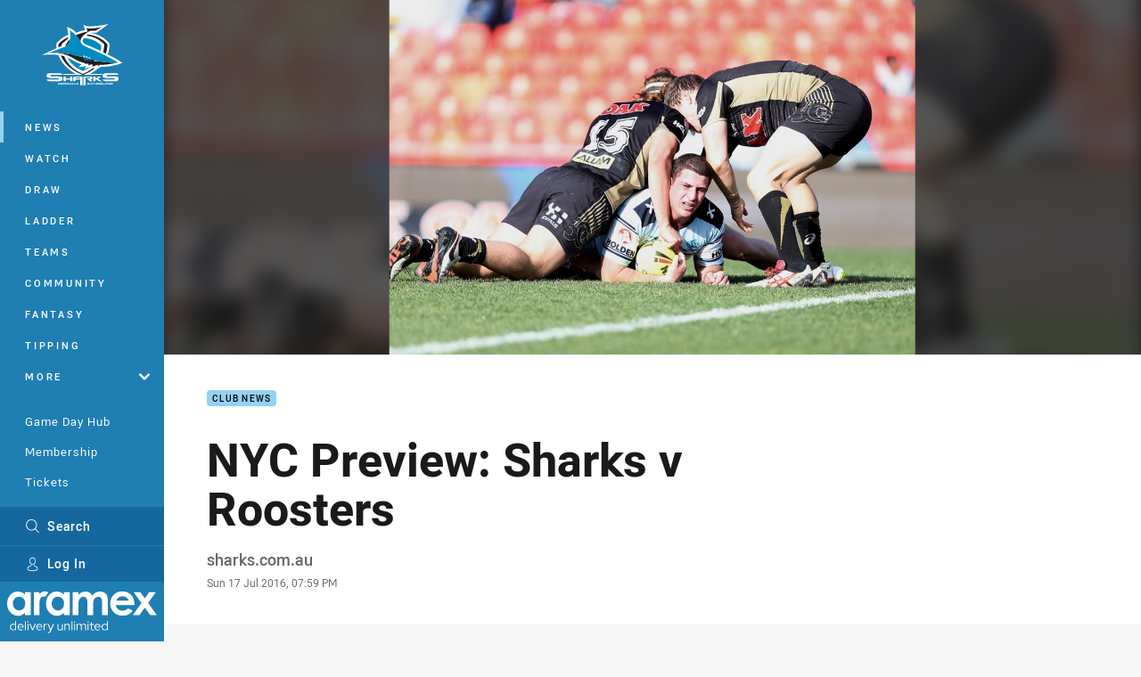

--- FILE ---
content_type: text/html; charset=utf-8
request_url: https://www.sharks.com.au/news/2016/07/17/nyc-preview-sharks-v-roosters/
body_size: 12049
content:




<!DOCTYPE html>
<html lang="en" class="no-js-keyboard-focus">
<head>
  <meta charset="utf-8" />
  <meta http-equiv="X-UA-Compatible" content="IE=edge" />
  <meta name="HandheldFriendly" content="true" />
  <meta name="MobileOptimized" content="320" />  
  <meta name="viewport" content="width=device-width, initial-scale=1" />
  <script src="https://cdn.optimizely.com/js/26919700052.js"></script>
  <title>NYC Preview: Sharks v Roosters | Sharks</title>
  <script>document.documentElement.classList.remove('no-js');</script>

<link rel="preload" as="font" href="/Client/dist/public/fonts/rl2-bold.woff2" crossorigin>
<link rel="preload" as="font" href="/Client/dist/public/fonts/rl2-medium.woff2" crossorigin>
<link rel="preload" as="font" href="/Client/dist/public/fonts/rl2-regular.woff2" crossorigin>

<link href="/Client/dist/styles.48F64E1C.css" rel="stylesheet" />
  
  <link rel="manifest" href="/manifest.json" />
  <script charset="UTF-8" type="text/javascript">
  window["adrum-start-time"] = new Date().getTime();
  (function(config){
      config.appKey = "SY-AAB-NTB";
      config.adrumExtUrlHttp = "http://cdn.appdynamics.com";
      config.adrumExtUrlHttps = "https://cdn.appdynamics.com";
      config.beaconUrlHttp = "http://syd-col.eum-appdynamics.com";
      config.beaconUrlHttps = "https://syd-col.eum-appdynamics.com";
      config.useHTTPSAlways = true;
      config.resTiming = {"bufSize":200,"clearResTimingOnBeaconSend":true};
      config.maxUrlLength = 512;
  })(window["adrum-config"] || (window["adrum-config"] = {}));
  </script>
  <script src="//cdn.appdynamics.com/adrum/adrum-23.3.0.4265.js"></script>

    <link href="https://www.sharks.com.au/news/2016/07/17/nyc-preview-sharks-v-roosters/" rel="canonical" />
  <script>
    window.NRL_SITE_THEME = {"key":"sharks","logos":{"badge-basic24-light.svg":"202512030522","badge-basic24-mono.svg":"202512030522","badge-basic24.svg":"202512030522","badge-light.png":"202512030522","badge-light.svg":"202512030522","badge.png":"202512030522","badge.svg":"202512030522","header-background.png":"202512030522","header-background.svg":"202512030522","silhouette.png":"202512030522","silhouette.svg":"202512030522","text.svg":"202512030522"}};
      window.NRL_PAGE_DATA = {"name":"NYC Preview: Sharks v Roosters","pageId":363568,"pageType":"article","path":"78756360/sharks.web/article","published":"2016-07-17T09:59:20+00:00","siteName":"Sharks","age":"unknown","gen":"unknown","birthYear":"unknown","userAccess":"All","topic":["Club News"],"authors":["sharks.com.au"]};
      window.dataLayer = [window.NRL_PAGE_DATA];
          window.NRL_RECAPTCHA_DATA = { key: "6Lerp2kUAAAAABYscFaWwboSP3DaaFwY9TjZOR26"};
    window.NRL_SITE_CONFIG = {watchingThatEnabled: true, };
  </script>

<script type="text/javascript">
<!-- Google Tag Manager -->
(function(w,d,s,l,i){w[l]=w[l]||[];w[l].push({'gtm.start':new Date().getTime(),event:'gtm.js'});
var f=d.getElementsByTagName(s)[0],
j=d.createElement(s),dl=l!='dataLayer'?'&l='+l:'';j.async=true;j.src=
'https://www.googletagmanager.com/gtm.js?id='+i+dl;f.parentNode.insertBefore(j,f);
})(window,document,'script','dataLayer','GTM-PV42QSK');
<!-- End Google Tag Manager -->
</script>
  


<meta itemprop="name" property="og:title" content="NYC Preview: Sharks v Roosters" />
  <meta name="description" property="og:description" content="After a strong fortnight, the NYC Sharks will look to continue their impressive recent form when they play the Roosters on Monday night" />
  <meta itemprop="description" content="After a strong fortnight, the NYC Sharks will look to continue their impressive recent form when they play the Roosters on Monday night" />


  <meta itemprop="image" property="og:image" content="https://www.sharks.com.au/siteassets/2016/07/wzcox8002.jpg?center=0.55%2C0.57&amp;preset=share" />
  <meta name="twitter:card" content="summary_large_image" />
  <meta name="twitter:site" content="@Cronullasharks" />
<meta property="og:locale" content="en_AU" />
<meta property="og:type" content="article" />
<meta property="og:url" content="https://www.sharks.com.au/news/2016/07/17/nyc-preview-sharks-v-roosters/" />

  <meta property="og:site_name" content="Cronulla-Sutherland Sharks" />

  <meta name="robots" content="index, follow, max-image-preview:large">

  <link rel="apple-touch-icon" sizes="180x180" href="/client/dist/favicons/sharks-180x180.png?bust=202512011">
  <link rel="icon" type="image/png" sizes="16x16" href="/client/dist/favicons/sharks-16x16.png?bust=202512011">
  <link rel="icon" type="image/png" sizes="32x32" href="/client/dist/favicons/sharks-32x32.png?bust=202512011">
  <link rel="icon" type="image/png" sizes="192x192" href="/client/dist/favicons/sharks-192x192.png?bust=202512011">
  <link rel="icon" type="image/png" sizes="260x260" href="/client/dist/favicons/sharks-260x260.png?bust=202512011">
  <link rel="mask-icon" href="/client/dist/logos/sharks-silhouette.svg?bust=202512011" color="#111111">

  
  <link href="https://fonts.googleapis.com/css?family=Noto+Serif:400,400i,700,700i&display=swap" rel="stylesheet" />
  <meta property="article:published_time" content="2016-07-17T09:59:20.0000000+00:00" />
  <meta property="article:modified_time" content="2018-04-19T16:09:24.0000000+00:00" />
  <meta property="article:section" content="Club News" />
  <script type="application/ld+json">
    {"@context":"http://schema.org","@type":"NewsArticle","description":"After a strong fortnight, the NYC Sharks will look to continue their impressive recent form when they play the Roosters on Monday night","image":{"@context":"http://schema.org","@type":"ImageObject","url":"https://www.sharks.com.au/siteassets/2016/07/wzcox8002.jpg?center=0.55%2C0.57&preset=seo-card-large"},"mainEntityOfPage":"https://www.sharks.com.au/news/2016/07/17/nyc-preview-sharks-v-roosters/","about":{"@context":"http://schema.org","@type":"Thing","name":"Club News","url":"https://www.sharks.com.au/news/topic/club-news/"},"author":{"@context":"http://schema.org","@type":"Person","name":"sharks.com.au","givenName":"sharks.com.au"},"dateModified":"2017-10-09T07:55:29+00:00","headline":"NYC Preview: Sharks v Roosters","datePublished":"2016-07-17T09:59:20+00:00","publisher":{"@context":"http://schema.org","@type":"Organization","name":"Sharks","url":"https://www.sharks.com.au/","logo":{"@context":"http://schema.org","@type":"ImageObject","url":"https://www.sharks.com.au/.theme/sharks/badge.png?bust=202512030522","width":336,"height":336}}}
  </script>


  
</head>
<body class="t-root t-sharks ">
  <noscript> <iframe src="https://www.googletagmanager.com/ns.html?id=GTM-PV42QSK" height="0" width="0" style="display:none;visibility:hidden"></iframe> </noscript>
  <a aria-label="Press enter to skip to main content"
     class="keyboard-navigation u-border"
     href="#main-content">
    Skip to main content
  </a>
  <div id="nrl-dummy-ad"
       class="o-ad o-ad-dummy pub_300x250 pub_300x250m pub_728x90 text-ad textAd text_ad text_ads text-ads text-ad-links"></div>
  <script>!function () { function o(o, e, n) { var i = o + "-svg", t = new XMLHttpRequest, s = document.body, d = document.createElement("div"), a = n || window.location.protocol + "//" + window.location.hostname + (window.location.port ? ":" + window.location.port : ""), c = a + e, l = " no-svg"; if (d.id = i, s.insertBefore(d, s.childNodes[0]), "withCredentials" in t) t.withCredentials, t.open("GET", c, !0); else { if ("undefined" == typeof XDomainRequest) return void (s.className += l); t = new XDomainRequest, t.open("GET", c) } t.onload = function () { d.className = "u-visually-hidden", d.innerHTML = t.responseText }, t.onerror = function () { s.className += l }, setTimeout(function () { t.send() }, 0) } o("icons", "/Client/dist/svg/icons-sprite.CBB083B4.svg")}()</script>


  <div class="l-page ">
    <div class="l-page__secondary">


  <div id="vue-navigation"
       class="pre-quench t- u-print-display-none">
    <nav aria-labelledby="navigation-title"
         class="navigation u-t-bg-color-primary "
         role="navigation"
         ref="navigation"
         :class="[positionClass, {'is-expanded': state.isNavExpanded}]"
    >

      <div class="navigation__headroom" id="js-headroom">
        <div class="navigation__header js-parallax-adjuster"
             ref="navMainHeader"
             v-on:touchmove="preventTouchMove($event, 'navMainHeader')">
          <h2 id="navigation-title" class="u-visually-hidden">Main</h2>

          <button aria-controls="navigation-menu"
                  aria-haspopup="true"
                  aria-label="Main navigation"
                  class="navigation-hamburger u-disable-hover-when-supports-touch"
                  v-bind:aria-expanded="state.isNavExpanded"
                  v-on:click="toggleNav()">
            <svg-icon class="navigation-hamburger__svg"
                      v-bind:icon="state.isNavExpanded ? 'cross' : 'hamburger'"></svg-icon>
          </button>

          <div class="navigation-logo">
            <a href="/" class="navigation-logo__link">
              <img alt="sharks logo" class="navigation-logo__badge" src="/.theme/sharks/badge-light.svg?bust=202512030522" />
              <img alt="sharks logo" class="navigation-logo__text" src="/.theme/sharks/text.svg?bust=202512030522" />
            </a>
          </div>
          <a
            aria-label="Search"
            class="navigation-search__small-screen-button"
            href="/search/"
          >
            <svg role="img" focusable="false" class="o-svg navigation-search__small-screen-svg">
              <use xlink:href="#svg-magnifier"/>
            </svg>
          </a>
        </div>
      </div>

      <div
        class="navigation__menu u-t-border-color-tint"
        id="navigation-menu"
        tabindex="-1"
        ref="navigationMenu"
      >
        <custom-scrollbar
          class="o-themed-scrollbar u-flex-grow-1 u-overflow-hidden"
          direction="vertical"
          id="navigation"
          ref="scrollbar"
          thumb-class="u-t-bg-color-secondary"
        >
          <div
            class="u-t-bg-color-primary u-t-border-color-tint-rm"
            slot="custom-scroll-target"
          >
            <ul class="navigation-list navigation-list--primary">
  <li>
    <a 
      class="navigation-list__link navigation-left-border u-disable-hover-when-supports-touch u-t-border-color-highlight-on-hover"
      href="/news/"
      v-bind:aria-current="isSelected('/news/', false)"
      v-bind:class="{ 'u-t-border-color-highlight is-selected': isSelected('/news/') }">
      News
    </a>
  </li>
  <li>
    <a 
      class="navigation-list__link navigation-left-border u-disable-hover-when-supports-touch u-t-border-color-highlight-on-hover"
      href="/watch/"
      v-bind:aria-current="isSelected('/watch/', false)"
      v-bind:class="{ 'u-t-border-color-highlight is-selected': isSelected('/watch/') }">
      Watch
    </a>
  </li>
  <li>
    <a 
      class="navigation-list__link navigation-left-border u-disable-hover-when-supports-touch u-t-border-color-highlight-on-hover"
      href="/draw/"
      v-bind:aria-current="isSelected('/draw/', false)"
      v-bind:class="{ 'u-t-border-color-highlight is-selected': isSelected('/draw/') }">
      Draw
    </a>
  </li>
  <li>
    <a 
      class="navigation-list__link navigation-left-border u-disable-hover-when-supports-touch u-t-border-color-highlight-on-hover"
      href="/ladder/"
      v-bind:aria-current="isSelected('/ladder/', false)"
      v-bind:class="{ 'u-t-border-color-highlight is-selected': isSelected('/ladder/') }">
      Ladder
    </a>
  </li>
  <li>
    <a 
      class="navigation-list__link navigation-left-border u-disable-hover-when-supports-touch u-t-border-color-highlight-on-hover"
      href="/teams/"
      v-bind:aria-current="isSelected('/teams/', false)"
      v-bind:class="{ 'u-t-border-color-highlight is-selected': isSelected('/teams/') }">
      Teams
    </a>
  </li>
  <li>
    <a 
      class="navigation-list__link navigation-left-border u-disable-hover-when-supports-touch u-t-border-color-highlight-on-hover"
      href="/sharks-have-heart/"
      v-bind:aria-current="isSelected('/sharks-have-heart/', false)"
      v-bind:class="{ 'u-t-border-color-highlight is-selected': isSelected('/sharks-have-heart/') }">
      Community
    </a>
  </li>
  <li>
    <a 
      class="navigation-list__link navigation-left-border u-disable-hover-when-supports-touch u-t-border-color-highlight-on-hover"
      href="https://fantasy.nrl.com/"
      rel="noopener noreferrer"
      target="_blank"
      v-bind:aria-current="isSelected('https://fantasy.nrl.com/', false)"
      v-bind:class="{ 'u-t-border-color-highlight is-selected': isSelected('https://fantasy.nrl.com/') }">
      Fantasy
    </a>
  </li>
  <li>
    <a 
      class="navigation-list__link navigation-left-border u-disable-hover-when-supports-touch u-t-border-color-highlight-on-hover"
      href="https://tipping.nrl.com/"
      rel="noopener noreferrer"
      target="_blank"
      v-bind:aria-current="isSelected('https://tipping.nrl.com/', false)"
      v-bind:class="{ 'u-t-border-color-highlight is-selected': isSelected('https://tipping.nrl.com/') }">
      Tipping
    </a>
  </li>
                              <li>
                  <collapsible
                    button-class="navigation-list__link u-disable-hover-when-supports-touch u-spacing-pr-16 u-t-border-color-highlight-on-hover"
                    is-menu-button
                    v-bind:is-expanded-on-mount="isMoreExpandedOnMount"
                    v-on:collapsible-toggled="handleMenuButtonToggle"
                  >
                    <template slot="button-content">
                      More
                    </template>
                    <ul
                      class="navigation-list navigation-list--more u-t-bg-color-tint"
                      slot="button-target"
                      v-cloak
                    >
  <li>
    <a 
      class="navigation-list__link navigation-left-border u-disable-hover-when-supports-touch u-t-border-color-highlight-on-hover"
      href="/about/"
      v-bind:aria-current="isSelected('/about/', true)"
      v-bind:class="{ 'u-t-border-color-highlight is-selected': isSelected('/about/') }">
      Our Club
    </a>
  </li>
  <li>
    <a 
      class="navigation-list__link navigation-left-border u-disable-hover-when-supports-touch u-t-border-color-highlight-on-hover"
      href="/the-stadium/"
      v-bind:aria-current="isSelected('/the-stadium/', true)"
      v-bind:class="{ 'u-t-border-color-highlight is-selected': isSelected('/the-stadium/') }">
      Stadium/Events
    </a>
  </li>
  <li>
    <a 
      class="navigation-list__link navigation-left-border u-disable-hover-when-supports-touch u-t-border-color-highlight-on-hover"
      href="/contact-us/"
      v-bind:aria-current="isSelected('/contact-us/', true)"
      v-bind:class="{ 'u-t-border-color-highlight is-selected': isSelected('/contact-us/') }">
      Contact Us
    </a>
  </li>
  <li>
    <a 
      class="navigation-list__link navigation-left-border u-disable-hover-when-supports-touch u-t-border-color-highlight-on-hover"
      href="/competitions/"
      v-bind:aria-current="isSelected('/competitions/', true)"
      v-bind:class="{ 'u-t-border-color-highlight is-selected': isSelected('/competitions/') }">
      Competitions
    </a>
  </li>
                    </ul>
                  </collapsible>
                </li>
            </ul>

            <ul class="navigation-list navigation-list--secondary">
  <li>
    <a 
      class="navigation-list__link navigation-left-border u-disable-hover-when-supports-touch u-t-border-color-highlight-on-hover"
      href="/gameday/"
      v-bind:aria-current="isSelected('/gameday/', false)"
      v-bind:class="{ 'u-t-border-color-highlight is-selected': isSelected('/gameday/') }">
      Game Day Hub
    </a>
  </li>
  <li>
    <a 
      class="navigation-list__link navigation-left-border u-disable-hover-when-supports-touch u-t-border-color-highlight-on-hover"
      href="https://sharks.memberlink.net.au/memberhome"
      v-bind:aria-current="isSelected('https://sharks.memberlink.net.au/memberhome', false)"
      v-bind:class="{ 'u-t-border-color-highlight is-selected': isSelected('https://sharks.memberlink.net.au/memberhome') }">
      Membership
    </a>
  </li>
  <li>
    <a 
      class="navigation-list__link navigation-left-border u-disable-hover-when-supports-touch u-t-border-color-highlight-on-hover"
      href="https://premier.ticketek.com.au/shows/show.aspx?sh=SHARKS26"
      rel="noopener noreferrer"
      target="_blank"
      v-bind:aria-current="isSelected('https://premier.ticketek.com.au/shows/show.aspx?sh=SHARKS26', false)"
      v-bind:class="{ 'u-t-border-color-highlight is-selected': isSelected('https://premier.ticketek.com.au/shows/show.aspx?sh=SHARKS26') }">
      Tickets
    </a>
  </li>
  <li>
    <a 
      class="navigation-list__link navigation-left-border u-disable-hover-when-supports-touch u-t-border-color-highlight-on-hover"
      href="https://store.sharks.com.au/"
      v-bind:aria-current="isSelected('https://store.sharks.com.au/', false)"
      v-bind:class="{ 'u-t-border-color-highlight is-selected': isSelected('https://store.sharks.com.au/') }">
      Sharks Store
    </a>
  </li>
  <li>
    <a 
      class="navigation-list__link navigation-left-border u-disable-hover-when-supports-touch u-t-border-color-highlight-on-hover"
      href="/corporate/"
      v-bind:aria-current="isSelected('/corporate/', false)"
      v-bind:class="{ 'u-t-border-color-highlight is-selected': isSelected('/corporate/') }">
      Corporate &amp; Hospitality
    </a>
  </li>
            </ul>

          </div>
        </custom-scrollbar>
        <div>
            <a
              class="navigation-search navigation-left-border u-t-bg-color-tint u-t-border-color-highlight-on-hover"
              href="/search/"
              v-bind:aria-current="isSelected('/search/')"
              v-bind:class="{ 'u-t-border-color-highlight is-selected': isSelected('/search/') }"
            >
              <div class="navigation-search__link">
                <svg
                  class="o-svg navigation-search__svg"
                  focusable="false"
                  role="img"
                >
                  <use xlink:href="#svg-magnifier" />
                </svg>
                Search
              </div>
            </a>
                        <div class="navigation-account">
                <a
                  aria-controls="nrl-account"
                  class="navigation-account-button navigation-left-border u-flex-grow-1 u-t-bg-color-tint u-t-border-color-highlight-on-hover"
                  href="/account/login?ReturnUrl=%2Fnews%2F2016%2F07%2F17%2Fnyc-preview-sharks-v-roosters%2F"
                >
                  <svg
                    role="img"
                    focusable="false"
                    class="o-svg navigation-account-button__svg"
                  >
                    <use xlink:href="#svg-bust" />
                  </svg>
                  Log In
                </a>
              </div>

            <div
              class="navigation-sponsor u-t-border-color-tint"
              ref="navMainSponsor"
              v-on:touchmove="preventTouchMove($event, 'navMainSponsor')"
            >
              <h3
                class="u-visually-hidden"
                id="navigation-sponsor-title"
              >
                Major Sponsors
              </h3>
              <ul class="navigation-sponsor__list">
                  <li class="navigation-sponsor__list-item">
                    <a
                      class="navigation-sponsor__link"
                      href="https://www.aramex.com.au/"
                      rel="noopener noreferrer"
                      target="_blank"
                    >
                      <img
                        alt="Aramex"
                        class="navigation-sponsor__svg"
                        src="https://www.sharks.com.au/contentassets/2ff9541818d545fb89582c86a2085242/13167_amx_sharks_aramexlogo_2025-reversed.svg?preset=sponsor-navigation"
                      />
                    </a>
                  </li>
              </ul>
            </div>
        </div>
      </div>
    </nav>
  </div>


    </div>
    <main class="l-page-primary" role="main">

      <div class="u-visually-hidden"
           data-nosnippet
           id="main-content"
           tabindex="-1">
        You have skipped the navigation, tab for page content
      </div>
      <div class="l-page-primary__top ">

        





<article>
        <div class="u-overflow-hidden">
          <div class="hero hero-size--default hero--not-ideal" >
            <picture>
              <source media="(max-width: 47.9375em)" srcset="/siteassets/2016/07/wzcox8002.jpg?center=0.55%2C0.57&amp;preset=hero-article-small" />
              <img class="hero__background" src="/siteassets/2016/07/wzcox8002.jpg?center=0.55%2C0.57&amp;preset=hero-article-fill" alt="" />
            </picture>

            <picture>
              <source media="(max-width: 47.9375em)" srcset="/siteassets/2016/07/wzcox8002.jpg?center=0.55%2C0.57&amp;preset=hero-article-small" />
              <img class="hero__image hero__image--not-ideal u-print-visibility-visible" src="/siteassets/2016/07/wzcox8002.jpg?center=0.55%2C0.57&amp;preset=hero-article-fill" alt="Competition - NYCRound - 18Teams &#226; Panthers V SharksDate &#226;  9th of July 2016Venue &#226; ANZ StadiumPhotographer &#226; CoxDescription &#226; " />
            </picture>
          </div>
        </div>

  <div 
    class="o-article-meta-strip"
    data-nosnippet
  >
    <div class="l-content">
      <div class="l-content__primary">
        <div class="l-grid">
          <div class="l-grid__cell l-grid__cell--padding-16 l-grid__cell--padding-24-at-960">
            <div class="l-grid l-grid--spacing-16 l-grid--spacing-24-at-960">
              <div class="l-grid__cell l-grid__cell--100 l-grid__cell--83-at-960 l-grid__cell--66-at-1200">
                <div class="header">
                  <div class="header__topic-btyb-wrapper">

<span class="o-lozenge" >
      <a class="o-lozenge__topic" href="https://www.sharks.com.au/news/topic/club-news/">
        Club News
      </a>


</span>



                  </div>
                  <h1 class="header__title header__title--article" >NYC Preview: Sharks v Roosters</h1>
                </div>

                  <div class="author 
                      
                      author--single-no-role">
                    <dl>
                      <dt class="u-visually-hidden">Author</dt>
                      <dd class="u-flex-column" >
                        <span class="author__name u-font-weight-500">
sharks.com.au                        </span>
                      </dd>
                      <dt class="u-visually-hidden">Timestamp</dt>
                      <dd class="author__timestamp u-color-gray-8">
                        <time datetime="2016-07-17T09:59:20Z">
                          Sun 17 Jul 2016, 07:59 PM
                        </time>
                      </dd>
                    </dl>
                  </div>
              </div>
            </div>
          </div>
        </div>
      </div>
    </div>
  </div>

  <div class="l-content">
    <div class="l-content__primary">
      <div class="l-grid">
        <div class="l-grid__cell l-grid__cell--padding-16 l-grid__cell--padding-24-at-960">
          <div class="l-grid l-grid--spacing-16 l-grid--spacing-24-at-960">
            <div class="l-grid__cell l-grid__cell--100 l-grid__cell--83-at-960 l-grid__cell--66-at-1200">

<div class="share-block u-display-flex u-print-display-none"
     data-nosnippet
     id="vue-share-block"
     q-r-data='{ "targeting": "NRL_PAGE_DATA" }'
>
  <h2 class="u-visually-hidden">Share on social media</h2>
  <ul class="share-block__list u-display-flex">
    <li>
      <a href="https://www.facebook.com/sharer/sharer.php?u=https%3a%2f%2fwww.sharks.com.au%2fnews%2f2016%2f07%2f17%2fnyc-preview-sharks-v-roosters%2f" class="social-icon-link  social-icon-link--network-facebook u-border u-t-border-color-secondary-on-hover u-t-color-secondary-on-hover" v-on:click="handleClick($event)">
        <svg role="img" focusable="false" class="o-svg social-icon-link__svg">
          <use xlink:href="#svg-logo-facebook"/>
        </svg>
        <span class="u-visually-hidden">Share via Facebook</span>
      </a>
    </li>
    <li>
      <a href="https://www.twitter.com/intent/tweet?url=https%3a%2f%2fwww.sharks.com.au%2fnews%2f2016%2f07%2f17%2fnyc-preview-sharks-v-roosters%2f&text=NYC+Preview%3a+Sharks+v+Roosters&via=Cronullasharks" class="social-icon-link  social-icon-link--network-twitter u-border u-t-border-color-secondary-on-hover u-t-color-secondary-on-hover" v-on:click="handleClick($event)">
        <svg role="img" focusable="false" class="o-svg social-icon-link__svg">
          <use xlink:href="#svg-logo-twitter"/>
        </svg>
        <span class="u-visually-hidden">Share via Twitter</span>
      </a>
    </li>
    <li>
      <a href="whatsapp://send?text=https%3a%2f%2fwww.sharks.com.au%2fnews%2f2016%2f07%2f17%2fnyc-preview-sharks-v-roosters%2f"
         class="social-icon-link  social-icon-link--network-whats-app u-border u-t-border-color-secondary-on-hover u-t-color-secondary-on-hover"
         v-on:click="handleClick($event)"
      >
        <svg role="img" focusable="false" class="o-svg social-icon-link__svg">
          <use xlink:href="#svg-logo-whats-app"/>
        </svg>
        <span class="u-visually-hidden">Share via Whats-app</span>
      </a>
    </li>
    <li>
      <a href="https://reddit.com/submit?url=https%3a%2f%2fwww.sharks.com.au%2fnews%2f2016%2f07%2f17%2fnyc-preview-sharks-v-roosters%2f&title=NYC+Preview%3a+Sharks+v+Roosters"
         class="social-icon-link  social-icon-link--network-reddit u-border u-t-border-color-secondary-on-hover u-t-color-secondary-on-hover"
         v-on:click="handleClick($event)"
      >
        <svg role="img" focusable="false" class="o-svg social-icon-link__svg">
          <use xlink:href="#svg-logo-reddit"/>
        </svg>
        <span class="u-visually-hidden">Share via Reddit</span>
      </a>
    </li>
    <li>
      <a href="/cdn-cgi/l/email-protection#[base64]" class="social-icon-link  social-icon-link--network-email u-border u-t-border-color-secondary-on-hover u-t-color-secondary-on-hover" v-on:click="handleClick($event)">
        <svg role="img" focusable="false" class="o-svg social-icon-link__svg">
          <use xlink:href="#svg-logo-email"/>
        </svg>
        <span class="u-visually-hidden">Share via Email</span>
      </a>
    </li>
  </ul>
</div>


              <div class="s-cms-content s-cms-content--article" >
<p>An impressive fortnight has the NYC Sharks primed to make a move on the top four when they take on another of the finals contenders in the Sydney Roosters on Monday afternoon.</p>
<p>The young Sharks managed a convincing win over the second-placed Eels before playing out an exciting 34-all draw against the ladder-leading Panthers last Sunday in what were a couple of performances which have the Cronulla side travelling to Allianz Stadium tomorrow in a confident frame of mind.</p><div
  class="vue-ad " 
  q-data='{"additionalClass": "u-spacing-mv-24", "alias": "DAS-03", "isGamblingWarning": "False", "pos":1, "provider":""}' 
  q-r-data='{"targeting": "NRL_PAGE_DATA"}'>
  <q-template></q-template>
</div>
<p>Sitting sixth, one point behind the Roosters, this week’s game is again a crucial one in terms of the finals aspirations of both teams with the winner to gain a jump on their opponents as the season moves into the business end.</p>
<p>While looking to retain the team which has performed strongly over thr past two matches Coach John Morris has been forced into a positional reshuffle due to a one-week suspension being served by regular five eighth Jack Williams.</p>
<p>With the absence of Williams, Morris has decided to move Will Kennedy from fullback into the halves, Bessie Aufaga-Toomaga to fullback, with new recruit Jessie Raimen named to play in the centres.</p>
<p>In his first game in Sharks colours last weekend Raimen was extremely impressive, running for more than 200 metres and crossing for a try in a strong debut effort.</p>
<p>Raimen also began training with the Sharks NRL squad this week after signing on for the 2016 and 2017 seasons.</p>
<p>And in causing some selection headaches for Morris, two Sharks NYC squad members in Blake Brailey and Kyle Flanagan are back in the Shire after playing leading roles in the NSW CCC victory at the Australian Schoolboy Championships last week.</p>
<p>Brailey a hooker and the brother of NYC skipper and incumbent number nine Jayden, was later named in the Australian Schoolboys team to play the touring English Academy.</p>
<p>After a long week in Brisbane Brailey and Flanagan are likely to be held back to freshen up before being considered for games in the final seven rounds.&nbsp;</p><div
  class="vue-ad " 
  q-data='{"additionalClass": "u-spacing-mv-24", "alias": "DAS-03", "isGamblingWarning": "False", "pos":2, "provider":""}' 
  q-r-data='{"targeting": "NRL_PAGE_DATA"}'>
  <q-template></q-template>
</div>
<p>The Sharks and Roosters NYC clash is set to get underway at 4.45pm at Allianz Stadium on Monday night.&nbsp;</p>
              </div>
            </div>
                          <div class="l-grid__cell l-grid__cell--100">

  <div class="related-content u-print-display-none">
    <div class="section-title u-spacing-pt-16">
      <h3 class="section-title__header">
        Related
        <span aria-hidden="true" class="section-title__header-slash u-t-color-highlight"> / </span>
      </h3>
    </div>
    <div class="l-grid">
      <div class="l-grid__cell l-grid__cell--100">
        <div class="l-grid">
          <div class="l-grid__cell l-grid__cell--100 l-grid__cell--60-at-960 l-grid__cell--50-at-1200 l-grid__cell--padding-right-16-at-768 l-grid__cell--padding-right-24-at-960">
            <div class="l-grid l-grid--spacing-16 l-grid--spacing-24-at-960">
              <div class="l-grid__cell l-grid__cell--100">



<a
  aria-label="Pre-Season Trials Article - Secure your place at the Summer Beer Footy Food Fest. 2 minute read. Published 2 days ago"
  class="card o-shadowed-box o-rounded-box card--type-feature"
  href="/news/2026/01/23/tickets-on-sale-for-summer-beer-footy-food-fest/"
>
  <div class="card-hero">
    <div class="card-hero__background">
      <div class="card-hero__content">



  <div class="card-picture">





  <picture>


    <img
      alt="Secure your place at the Summer Beer Footy Food Fest"
      
      class="card-hero__image u-zoom-on-parent-hover"
      loading="lazy"
      src="/siteassets/2026/01/adobe-express---file.png?center=0.478%2C0.156&amp;preset=card-feature"
    />
  </picture>

  </div>

      </div>
    </div>
  </div>



  <div class="card-content ">
      <span class="card-content__lozenge-container">

<span class="o-lozenge" >
      <span class="o-lozenge__topic">
        Pre-Season Trials
      </span>


</span>

      </span>
    <div class="u-flex-grow-1">
      <div>

        <p class="card-content__text u-spacing-mb-16">Secure your place at the Summer Beer Footy Food Fest</p>
      </div>
    </div>



<div class="card-content__footer">
      
  <time
    class="card-content__timestamp"
    datetime="2026-01-23T03:18:30Z"
  >
    2 days ago
  </time>
    
</div>
  </div>
</a>

              </div>
            </div>
          </div>
          <div class="l-grid__cell l-grid__cell--100 l-grid__cell--40-at-960 l-grid__cell--50-at-1200 l-grid__cell--padding-left-16-at-768 l-grid__cell--padding-left-24-at-960">
            <div class="l-grid l-grid--spacing-16 l-grid--spacing-24-at-960">
                <div class="l-grid__cell l-grid__cell--100 l-grid__cell--50-at-600">



<a
  aria-label="Community Gallery - GALLERY: Surf and sun at Beach Footy Clinic. 24 images. Published 3 days ago"
  class="card o-shadowed-box o-rounded-box card--type-default card--type-compact-below-600"
  href="/news/2026/01/22/gallery-surf-and-sun-at-beach-footy-clinic/"
>
  <div class="card-hero">
    <div class="card-hero__background">
      <div class="card-hero__content">



  <div class="card-picture">





  <picture>
  <source
    media="(max-width: 599px)"
    srcset="/siteassets/2026/01/beach-footy-clinic/dsc09418.jpg?center=0.455%2C0.486&amp;preset=card-compact-210x174"
    type="image/jpg" 
  />


    <img
      alt="GALLERY: Surf and sun at Beach Footy Clinic"
      
      class="card-hero__image u-zoom-on-parent-hover"
      loading="lazy"
      src="/siteassets/2026/01/beach-footy-clinic/dsc09418.jpg?center=0.455%2C0.486&amp;preset=card-default"
    />
  </picture>

  </div>

      </div>
    </div>
  </div>



  <div class="card-content ">
      <span class="card-content__lozenge-container">

<span class="o-lozenge" >


    <span class="o-lozenge__content">
<svg 
  class="o-svg " 
  data-icon="camera-12"
  focusable="false" 
  role="img" 
>
  <use xlink:href="#svg-camera-12"></use>
</svg>          <span>
            24
          </span>

    </span>
</span>

      </span>
    <div class="u-flex-grow-1">
      <div>
          <h3 class="card-content__topic o-topic u-spacing-mb-8 u-t-color-secondary">Community</h3>

        <p class="card-content__text ">GALLERY: Surf and sun at Beach Footy Clinic</p>
      </div>
    </div>



<div class="card-content__footer">
      
  <time
    class="card-content__timestamp"
    datetime="2026-01-22T03:37:10Z"
  >
    3 days ago
  </time>
    
</div>
  </div>
</a>

                </div>
                <div class="l-grid__cell l-grid__cell--100 l-grid__cell--50-at-600">



<a
  aria-label="Sharks Article - The mentors guiding Sharks young gun on path to NRL debut. 4 minute read. Published 3 days ago"
  class="card o-shadowed-box o-rounded-box card--type-default card--type-compact-below-600"
  href="/news/2026/01/22/the-mentors-guiding-sharks-young-gun-on-path-to-nrl-debut/"
>
  <div class="card-hero">
    <div class="card-hero__background">
      <div class="card-hero__content">



  <div class="card-picture">





  <picture>
  <source
    media="(max-width: 599px)"
    srcset="https://www.nrl.com/contentassets/4c04181dbca14afd99918ab5a007839c/_45a1552.jpg?center=0.448%2C0.315&amp;preset=card-compact-210x174"
    type="image/jpg" 
  />


    <img
      alt="The mentors guiding Sharks young gun on path to NRL debut"
      
      class="card-hero__image u-zoom-on-parent-hover"
      loading="lazy"
      src="https://www.nrl.com/contentassets/4c04181dbca14afd99918ab5a007839c/_45a1552.jpg?center=0.448%2C0.315&amp;preset=card-default"
    />
  </picture>

  </div>

      </div>
    </div>
  </div>



  <div class="card-content ">
    <div class="u-flex-grow-1">
      <div>
          <h3 class="card-content__topic o-topic u-spacing-mb-8 u-t-color-secondary">Sharks</h3>

        <p class="card-content__text ">The mentors guiding Sharks young gun on path to NRL debut</p>
      </div>
    </div>



<div class="card-content__footer">
      
  <time
    class="card-content__timestamp"
    datetime="2026-01-22T03:24:37Z"
  >
    3 days ago
  </time>
    
</div>
  </div>
</a>

                </div>
                <div class="l-grid__cell l-grid__cell--100 l-grid__cell--50-at-600">



<a
  aria-label="Membership Article - Casual tickets on sale for 2026 home games. 1 minute read. Published 4 days ago"
  class="card o-shadowed-box o-rounded-box card--type-default card--type-compact-below-600"
  href="/news/2026/01/21/casual-tickets-on-sale-for-2026-home-games/"
>
  <div class="card-hero">
    <div class="card-hero__background">
      <div class="card-hero__content">



  <div class="card-picture">





  <picture>
  <source
    media="(max-width: 599px)"
    srcset="/siteassets/2026/01/cs-casual-tickets-on-sale-2026_1500x600px.jpg?center=0.431%2C0.2&amp;preset=card-compact-210x174"
    type="image/jpg" 
  />


    <img
      alt="Casual tickets on sale for 2026 home games"
      
      class="card-hero__image u-zoom-on-parent-hover"
      loading="lazy"
      src="/siteassets/2026/01/cs-casual-tickets-on-sale-2026_1500x600px.jpg?center=0.431%2C0.2&amp;preset=card-default"
    />
  </picture>

  </div>

      </div>
    </div>
  </div>



  <div class="card-content ">
    <div class="u-flex-grow-1">
      <div>
          <h3 class="card-content__topic o-topic u-spacing-mb-8 u-t-color-secondary">Membership</h3>

        <p class="card-content__text ">Casual tickets on sale for 2026 home games</p>
      </div>
    </div>



<div class="card-content__footer">
      
  <time
    class="card-content__timestamp"
    datetime="2026-01-21T01:01:11Z"
  >
    4 days ago
  </time>
    
</div>
  </div>
</a>

                </div>
                <div class="l-grid__cell l-grid__cell--100 l-grid__cell--50-at-600">



<a
  aria-label="Signings Article - George joins Sharks for 2026. 3 minute read. Published 4 days ago"
  class="card o-shadowed-box o-rounded-box card--type-default card--type-compact-below-600"
  href="/news/2026/01/21/george-joins-sharks-for-2026/"
>
  <div class="card-hero">
    <div class="card-hero__background">
      <div class="card-hero__content">



  <div class="card-picture">





  <picture>
  <source
    media="(max-width: 599px)"
    srcset="/siteassets/2026/01/najvada-george/2512_nrlw_najvadasigns_webhero_1500x600.jpg?center=0.309%2C0.488&amp;preset=card-compact-210x174"
    type="image/jpg" 
  />


    <img
      alt="George joins Sharks for 2026"
      
      class="card-hero__image u-zoom-on-parent-hover"
      loading="lazy"
      src="/siteassets/2026/01/najvada-george/2512_nrlw_najvadasigns_webhero_1500x600.jpg?center=0.309%2C0.488&amp;preset=card-default"
    />
  </picture>

  </div>

      </div>
    </div>
  </div>



  <div class="card-content ">
    <div class="u-flex-grow-1">
      <div>
          <h3 class="card-content__topic o-topic u-spacing-mb-8 u-t-color-secondary">Signings</h3>

        <p class="card-content__text ">George joins Sharks for 2026</p>
      </div>
    </div>



<div class="card-content__footer">
      
  <time
    class="card-content__timestamp"
    datetime="2026-01-20T23:59:00Z"
  >
    4 days ago
  </time>
    
</div>
  </div>
</a>

                </div>
            </div>
          </div>
        </div>
      </div>
    </div>
  </div>

              </div>
          </div>
        </div>
      </div>
    </div>
  </div>
</article>


      </div>
      <div class="l-page-primary__bottom">




<div class="acknowledgement-of-country t-nrl-only-indigenous u-t-bg-color-tint-rm u-display-flex u-flex-column u-flex-justify-content-center u-flex-align-items-center u-position-relative u-text-align-center" tabindex="0">
  <picture>
      <source 
    media="(max-width: 768px)" 
    srcset="/contentassets/f24e416a8c384816b226480a2337e2a5/acknowledgement/acknowledgement-of-country-mobile.jpg?preset=acknowledegement-of-country-375x308-webp"
    type="image/webp"
  />
  <source 
    media="(max-width: 768px)" 
    srcset="/contentassets/f24e416a8c384816b226480a2337e2a5/acknowledgement/acknowledgement-of-country-mobile.jpg?preset=acknowledegement-of-country-375x308"
    type="image/jpg"
  />

       <source 
    srcset="/contentassets/f24e416a8c384816b226480a2337e2a5/acknowledgement/acknowledgement-of-country.jpg?preset=acknowledegement-of-country-1736x288-webp"
    type="image/webp"
  />
  <img 
    alt="Acknowledgement of Country"
    loading="lazy"
    class="acknowledgement-of-country__image u-height-100 u-width-100 u-object-fit-cover"
    src="/contentassets/f24e416a8c384816b226480a2337e2a5/acknowledgement/acknowledgement-of-country.jpg?preset=acknowledegement-of-country-1736x288"
  />

  </picture>

  <div class="acknowledgement-of-country__foreground">

    <p class="acknowledgement-of-country__legend u-color-white u-spacing-ph-24">
      Cronulla-Sutherland Sharks respect and honour the Traditional Custodians of the land and pay our respects to their Elders past, present and future. We acknowledge the stories, traditions and living cultures of Aboriginal and Torres Strait Islander peoples on the lands we meet, gather and play on.
    </p>

  </div>
</div>


  <div class="u-bg-color-white u-print-display-none u-spacing-pt-24">
    <div class="l-content">
      <div class="l-grid">
        <div class="l-grid__cell l-grid__cell--100 l-grid__cell--padding-16 l-grid__cell--padding-24-at-960">
          <div class="l-grid l-grid--spacing-16 l-grid--spacing-24-at-960">
            <div class="l-grid__cell l-grid__cell--100">
              <div class="partner-groups u-display-flex u-spacing-n-mh-16">
                  <section class="partner-group u-spacing-ph-16">
                    <h4 class="o-text u-border-bottom u-letter-spacing-1 u-spacing-mb-24 u-spacing-pb-24 u-text-case-upper">Premier Partner</h4>
                    <ul class="partner-group-list">
                        <li>
                          <a class="u-display-flex u-flex-justify-content-center u-width-100"
                             href="https://www.aramex.com.au/"
                             rel="noopener noreferrer"
                             target="_blank"
                           >
                            <img 
                              alt="Aramex"
                              class="partner__logo partner__logo--major"
                              loading="lazy"
                              src="https://www.sharks.com.au/contentassets/2ff9541818d545fb89582c86a2085242/13167_amx_sharks_aramexlogo_2025.svg?preset=sponsor-300x300" 
                            />
                          </a>
                        </li>
                    </ul>
                  </section>
                  <section class="partner-group u-spacing-ph-16">
                    <h4 class="o-text u-border-bottom u-letter-spacing-1 u-spacing-mb-24 u-spacing-pb-24 u-text-case-upper">Major Partners</h4>
                    <ul class="partner-group-list">
                        <li>
                          <a class="u-display-flex u-flex-justify-content-center u-width-100"
                             href="https://www.classicsports.com.au/"
                             rel="noopener noreferrer"
                             target="_blank"
                           >
                            <img 
                              alt="Classic Sportswear"
                              class="partner__logo "
                              loading="lazy"
                              src="https://www.sharks.com.au/siteassets/.lookups/sponsors/classic-footer---2024.png?preset=sponsor-small" 
                            />
                          </a>
                        </li>
                        <li>
                          <a class="u-display-flex u-flex-justify-content-center u-width-100"
                             href="https://www.questapartments.com.au/"
                             rel="noopener noreferrer"
                             target="_blank"
                           >
                            <img 
                              alt=" Quest Apartment Hotels"
                              class="partner__logo "
                              loading="lazy"
                              src="https://www.sharks.com.au/siteassets/.lookups/sponsors/quest_footer.svg?preset=sponsor-small" 
                            />
                          </a>
                        </li>
                        <li>
                          <a class="u-display-flex u-flex-justify-content-center u-width-100"
                             href="https://www.acegutters.com.au/durakote"
                             rel="noopener noreferrer"
                             target="_blank"
                           >
                            <img 
                              alt="Ace Gutters"
                              class="partner__logo "
                              loading="lazy"
                              src="https://www.sharks.com.au/siteassets/sponsorship-footer/ace-gutters-logo_cmyk.svg?preset=sponsor-small" 
                            />
                          </a>
                        </li>
                        <li>
                          <a class="u-display-flex u-flex-justify-content-center u-width-100"
                             href="https://www.zambrero.com.au/"
                             rel="noopener noreferrer"
                             target="_blank"
                           >
                            <img 
                              alt="Zambrero"
                              class="partner__logo "
                              loading="lazy"
                              src="https://www.sharks.com.au/siteassets/.lookups/sponsors/zambrero_logo_green_lnd_cmyk_footer.svg?preset=sponsor-small" 
                            />
                          </a>
                        </li>
                        <li>
                          <a class="u-display-flex u-flex-justify-content-center u-width-100"
                             href="https://www.reozone.com.au/"
                             rel="noopener noreferrer"
                             target="_blank"
                           >
                            <img 
                              alt="Reozone"
                              class="partner__logo "
                              loading="lazy"
                              src="https://www.sharks.com.au/siteassets/.lookups/sponsors/reozone_200x200.png?preset=sponsor-small" 
                            />
                          </a>
                        </li>
                        <li>
                          <a class="u-display-flex u-flex-justify-content-center u-width-100"
                             href="https://www.victoriabitter.com.au/"
                             rel="noopener noreferrer"
                             target="_blank"
                           >
                            <img 
                              alt="VB"
                              class="partner__logo "
                              loading="lazy"
                              src="https://www.sharks.com.au/siteassets/sponsorship-footer/vb-footer-small.svg?preset=sponsor-small" 
                            />
                          </a>
                        </li>
                        <li>
                          <a class="u-display-flex u-flex-justify-content-center u-width-100"
                             href="https://pilot.com.au/"
                             rel="noopener noreferrer"
                             target="_blank"
                           >
                            <img 
                              alt="Pilot"
                              class="partner__logo "
                              loading="lazy"
                              src="https://www.sharks.com.au/siteassets/.lookups/sponsors/200px-x-200px-pilot-blue.png?preset=sponsor-small" 
                            />
                          </a>
                        </li>
                        <li>
                          <a class="u-display-flex u-flex-justify-content-center u-width-100"
                             href="https://www.coinbase.com/"
                             rel="noopener noreferrer"
                             target="_blank"
                           >
                            <img 
                              alt="Coinbase"
                              class="partner__logo "
                              loading="lazy"
                              src="https://www.sharks.com.au/siteassets/sponsorship-footer/coinbase.svg?preset=sponsor-small" 
                            />
                          </a>
                        </li>
                        <li>
                          <a class="u-display-flex u-flex-justify-content-center u-width-100"
                             href="https://www.sipenergy.com.au/"
                             rel="noopener noreferrer"
                             target="_blank"
                           >
                            <img 
                              alt="SIP Energy"
                              class="partner__logo "
                              loading="lazy"
                              src="https://www.sharks.com.au/siteassets/.lookups/sponsors/sipenergy_footer.png?preset=sponsor-small" 
                            />
                          </a>
                        </li>
                        <li>
                          <a class="u-display-flex u-flex-justify-content-center u-width-100"
                             href="http://stewarttoyota.com.au/"
                             rel="noopener noreferrer"
                             target="_blank"
                           >
                            <img 
                              alt="Stewart Toyota"
                              class="partner__logo "
                              loading="lazy"
                              src="https://www.sharks.com.au/siteassets/sponsorship-footer/partners/stewart-toyota_jan-stewart-toyota-with-sutherland-and-rockdale_av_logo_02_v2.svg?preset=sponsor-small" 
                            />
                          </a>
                        </li>
                    </ul>
                  </section>
              </div>
                <a href="/about/sponsors/" class="o-button o-button--solid o-button--subdued u-spacing-mb-16 u-spacing-mh-auto">
                  View All Partners
                </a>
            </div>
          </div>
        </div>
      </div>
    </div>
  </div>

<footer class="footer u-t-bg-color-tint-rm" id="vue-footer">
  <div class="l-content">
    <div class="l-content__primary">
        <div class="footer__social-container u-display-flex u-flex-align-items-center u-print-display-none">
          <div class="footer__social-title u-spacing-mr-8 u-spacing-pr-4">
            <h3 class="footer__title u-line-height-1">Follow the Sharks</h3>
          </div>
          <ul class="u-display-flex">
            
                <li class="footer__social-item">
      <a
        aria-label="Follow on Facebook"
        class="footer__social-link u-flex-center u-t-color-highlight-on-hover"
        href="https://www.facebook.com/cronullasutherlandsharks/"
        target="_blank"
        rel="noopener noreferrer"
      >
<svg 
  class="o-svg footer__social-svg" 
  data-icon="logo-facebook"
  focusable="false" 
  role="img" 
>
  <use xlink:href="#svg-logo-facebook"></use>
</svg>
      </a>
    </li>

                <li class="footer__social-item">
      <a
        aria-label="Follow on Twitter"
        class="footer__social-link u-flex-center u-t-color-highlight-on-hover"
        href="https://x.com/Cronullasharks"
        target="_blank"
        rel="noopener noreferrer"
      >
<svg 
  class="o-svg footer__social-svg" 
  data-icon="logo-twitter"
  focusable="false" 
  role="img" 
>
  <use xlink:href="#svg-logo-twitter"></use>
</svg>
      </a>
    </li>

                <li class="footer__social-item">
      <a
        aria-label="Follow on Instagram"
        class="footer__social-link u-flex-center u-t-color-highlight-on-hover"
        href="https://www.instagram.com/cronullasharks/"
        target="_blank"
        rel="noopener noreferrer"
      >
<svg 
  class="o-svg footer__social-svg" 
  data-icon="logo-instagram"
  focusable="false" 
  role="img" 
>
  <use xlink:href="#svg-logo-instagram"></use>
</svg>
      </a>
    </li>

            
            
            
          </ul>
        </div>
              <div class="footer-nav u-display-flex u-flex-wrap-yes u-print-display-none">
          <nav
            aria-labelledby="navigation-club-sites-title"
            class="footer-nav__club"
            role="navigation"
          >
            <collapsible
              v-bind:is-menu-button="true"
              v-bind:static-at-width="768"
            >
              <h3
                class="footer__title"
                id="navigation-club-sites-title"
                slot="button-content"
              >
                Club Sites
              </h3>
              <ul 
                  class="footer__badge-grid u-spacing-pt-8"
                  slot="button-target"
               >
                    <li>
    <a
      class="footer-nav-link u-t-color-highlight-on-hover"
      href="https://www.broncos.com.au"
      rel="noopener noreferrer"
      target="_blank"
    >
      <div class="footer-nav-link__content">
        <img
          alt="Broncos logo"
          class="footer-nav-link__svg"
          loading="lazy"
          src="/.theme/broncos/badge-basic24-light.svg?bust=202512042316"
        />
          Broncos
      </div>
    </a>
  </li>

                    <li>
    <a
      class="footer-nav-link u-t-color-highlight-on-hover"
      href="https://www.bulldogs.com.au"
      rel="noopener noreferrer"
      target="_blank"
    >
      <div class="footer-nav-link__content">
        <img
          alt="Bulldogs logo"
          class="footer-nav-link__svg"
          loading="lazy"
          src="/.theme/bulldogs/badge-basic24.svg?bust=202510310458"
        />
          Bulldogs
      </div>
    </a>
  </li>

                    <li>
    <a
      class="footer-nav-link u-t-color-highlight-on-hover"
      href="https://www.cowboys.com.au"
      rel="noopener noreferrer"
      target="_blank"
    >
      <div class="footer-nav-link__content">
        <img
          alt="Cowboys logo"
          class="footer-nav-link__svg"
          loading="lazy"
          src="/.theme/cowboys/badge-basic24-light.svg?bust=202512030522"
        />
          Cowboys
      </div>
    </a>
  </li>

                    <li>
    <a
      class="footer-nav-link u-t-color-highlight-on-hover"
      href="https://www.dolphinsnrl.com.au"
      rel="noopener noreferrer"
      target="_blank"
    >
      <div class="footer-nav-link__content">
        <img
          alt="Dolphins logo"
          class="footer-nav-link__svg"
          loading="lazy"
          src="/.theme/dolphins/badge-basic24.svg?bust=202512030522"
        />
          Dolphins
      </div>
    </a>
  </li>

                    <li>
    <a
      class="footer-nav-link u-t-color-highlight-on-hover"
      href="https://www.dragons.com.au"
      rel="noopener noreferrer"
      target="_blank"
    >
      <div class="footer-nav-link__content">
        <img
          alt="Dragons logo"
          class="footer-nav-link__svg"
          loading="lazy"
          src="/.theme/dragons/badge-basic24-light.svg?bust=202512030522"
        />
          Dragons
      </div>
    </a>
  </li>

                    <li>
    <a
      class="footer-nav-link u-t-color-highlight-on-hover"
      href="https://www.parraeels.com.au/"
      rel="noopener noreferrer"
      target="_blank"
    >
      <div class="footer-nav-link__content">
        <img
          alt="Eels logo"
          class="footer-nav-link__svg"
          loading="lazy"
          src="/.theme/eels/badge-basic24.svg?bust=202512030522"
        />
          Eels
      </div>
    </a>
  </li>

                    <li>
    <a
      class="footer-nav-link u-t-color-highlight-on-hover"
      href="https://www.newcastleknights.com.au"
      rel="noopener noreferrer"
      target="_blank"
    >
      <div class="footer-nav-link__content">
        <img
          alt="Knights logo"
          class="footer-nav-link__svg"
          loading="lazy"
          src="/.theme/knights/badge-basic24.svg?bust=202512030522"
        />
          Knights
      </div>
    </a>
  </li>

                    <li>
    <a
      class="footer-nav-link u-t-color-highlight-on-hover"
      href="https://www.penrithpanthers.com.au"
      rel="noopener noreferrer"
      target="_blank"
    >
      <div class="footer-nav-link__content">
        <img
          alt="Panthers logo"
          class="footer-nav-link__svg"
          loading="lazy"
          src="/.theme/panthers/badge-basic24.svg?bust=202512030522"
        />
          Panthers
      </div>
    </a>
  </li>

                    <li>
    <a
      class="footer-nav-link u-t-color-highlight-on-hover"
      href="https://www.rabbitohs.com.au"
      rel="noopener noreferrer"
      target="_blank"
    >
      <div class="footer-nav-link__content">
        <img
          alt="Rabbitohs logo"
          class="footer-nav-link__svg"
          loading="lazy"
          src="/.theme/rabbitohs/badge-basic24-light.svg?bust=202512030522"
        />
          Rabbitohs
      </div>
    </a>
  </li>

                    <li>
    <a
      class="footer-nav-link u-t-color-highlight-on-hover"
      href="https://www.raiders.com.au"
      rel="noopener noreferrer"
      target="_blank"
    >
      <div class="footer-nav-link__content">
        <img
          alt="Raiders logo"
          class="footer-nav-link__svg"
          loading="lazy"
          src="/.theme/raiders/badge-basic24.svg?bust=202512030522"
        />
          Raiders
      </div>
    </a>
  </li>

                    <li>
    <a
      class="footer-nav-link u-t-color-highlight-on-hover"
      href="https://www.roosters.com.au"
      rel="noopener noreferrer"
      target="_blank"
    >
      <div class="footer-nav-link__content">
        <img
          alt="Roosters logo"
          class="footer-nav-link__svg"
          loading="lazy"
          src="/.theme/roosters/badge-basic24.svg?bust=202512030522"
        />
          Roosters
      </div>
    </a>
  </li>

                    <li>
    <a
      class="footer-nav-link u-t-color-highlight-on-hover"
      href="https://www.seaeagles.com.au"
      rel="noopener noreferrer"
      target="_blank"
    >
      <div class="footer-nav-link__content">
        <img
          alt="Sea Eagles logo"
          class="footer-nav-link__svg"
          loading="lazy"
          src="/.theme/sea-eagles/badge-basic24.svg?bust=202512030522"
        />
          Sea Eagles
      </div>
    </a>
  </li>

                    <li>
    <a
      class="footer-nav-link u-t-color-highlight-on-hover"
      href="https://www.sharks.com.au"
      rel="noopener noreferrer"
      target="_blank"
    >
      <div class="footer-nav-link__content">
        <img
          alt="Sharks logo"
          class="footer-nav-link__svg"
          loading="lazy"
          src="/.theme/sharks/badge-basic24-light.svg?bust=202512030522"
        />
          Sharks
      </div>
    </a>
  </li>

                    <li>
    <a
      class="footer-nav-link u-t-color-highlight-on-hover"
      href="https://www.melbournestorm.com.au"
      rel="noopener noreferrer"
      target="_blank"
    >
      <div class="footer-nav-link__content">
        <img
          alt="Storm logo"
          class="footer-nav-link__svg"
          loading="lazy"
          src="/.theme/storm/badge-basic24-light.svg?bust=202512030522"
        />
          Storm
      </div>
    </a>
  </li>

                    <li>
    <a
      class="footer-nav-link u-t-color-highlight-on-hover"
      href="https://www.titans.com.au"
      rel="noopener noreferrer"
      target="_blank"
    >
      <div class="footer-nav-link__content">
        <img
          alt="Titans logo"
          class="footer-nav-link__svg"
          loading="lazy"
          src="/.theme/titans/badge-basic24.svg?bust=202512030522"
        />
          Titans
      </div>
    </a>
  </li>

                    <li>
    <a
      class="footer-nav-link u-t-color-highlight-on-hover"
      href="https://www.warriors.kiwi"
      rel="noopener noreferrer"
      target="_blank"
    >
      <div class="footer-nav-link__content">
        <img
          alt="Warriors logo"
          class="footer-nav-link__svg"
          loading="lazy"
          src="/.theme/warriors/badge-basic24.svg?bust=202512030522"
        />
          Warriors
      </div>
    </a>
  </li>

                    <li>
    <a
      class="footer-nav-link u-t-color-highlight-on-hover"
      href="https://www.weststigers.com.au"
      rel="noopener noreferrer"
      target="_blank"
    >
      <div class="footer-nav-link__content">
        <img
          alt="Wests Tigers logo"
          class="footer-nav-link__svg"
          loading="lazy"
          src="/.theme/wests-tigers/badge-basic24.svg?bust=202512030522"
        />
          Wests Tigers
      </div>
    </a>
  </li>

              </ul>
            </collapsible>
          </nav>
          <nav 
            aria-labelledby="navigation-state-sites-title"
            class="footer-nav__state"
            role="navigation"
          >
            <collapsible
              v-bind:is-menu-button="true"
              v-bind:static-at-width="768"
            >
              <h3
                class="footer__title"
                id="navigation-state-sites-title"
                slot="button-content"
              >
                State Sites
              </h3>
              <ul
                class="footer__badge-grid footer__badge-grid--states u-spacing-pt-8"
                slot="button-target"
              >
                    <li>
    <a
      class="footer-nav-link u-t-color-highlight-on-hover"
      href="http://www.nswrl.com.au"
      rel="noopener noreferrer"
      target="_blank"
    >
      <div class="footer-nav-link__content">
        <img
          alt="NSW logo"
          class="footer-nav-link__svg"
          loading="lazy"
          src="/.theme/nswrl/badge.svg?bust=202512030522"
        />
          NSW
      </div>
    </a>
  </li>

                    <li>
    <a
      class="footer-nav-link u-t-color-highlight-on-hover"
      href="https://www.nrlnt.com.au"
      rel="noopener noreferrer"
      target="_blank"
    >
      <div class="footer-nav-link__content">
        <img
          alt="NT logo"
          class="footer-nav-link__svg"
          loading="lazy"
          src="/.theme/nt/badge.svg?bust=202512030522"
        />
          NT
      </div>
    </a>
  </li>

                    <li>
    <a
      class="footer-nav-link u-t-color-highlight-on-hover"
      href="http://www.qrl.com.au"
      rel="noopener noreferrer"
      target="_blank"
    >
      <div class="footer-nav-link__content">
        <img
          alt="QLD logo"
          class="footer-nav-link__svg"
          loading="lazy"
          src="/.theme/qrl/badge.svg?bust=202512030522"
        />
          QLD
      </div>
    </a>
  </li>

                    <li>
    <a
      class="footer-nav-link u-t-color-highlight-on-hover"
      href="https://www.nrlsa.com.au/"
      rel="noopener noreferrer"
      target="_blank"
    >
      <div class="footer-nav-link__content">
        <img
          alt="SA logo"
          class="footer-nav-link__svg"
          loading="lazy"
          src="/.theme/sa/badge.svg?bust=202512030522"
        />
          SA
      </div>
    </a>
  </li>

                    <li>
    <a
      class="footer-nav-link u-t-color-highlight-on-hover"
      href="https://www.nrlvic.com/"
      rel="noopener noreferrer"
      target="_blank"
    >
      <div class="footer-nav-link__content">
        <img
          alt="TAS logo"
          class="footer-nav-link__svg"
          loading="lazy"
          src="/.theme/tas/badge.svg?bust=202512030522"
        />
          TAS
      </div>
    </a>
  </li>

                    <li>
    <a
      class="footer-nav-link u-t-color-highlight-on-hover"
      href="https://www.nrlvic.com/"
      rel="noopener noreferrer"
      target="_blank"
    >
      <div class="footer-nav-link__content">
        <img
          alt="VIC logo"
          class="footer-nav-link__svg"
          loading="lazy"
          src="/.theme/vic/badge.svg?bust=202512030522"
        />
          VIC
      </div>
    </a>
  </li>

                    <li>
    <a
      class="footer-nav-link u-t-color-highlight-on-hover"
      href="http://nrlwa.com.au"
      rel="noopener noreferrer"
      target="_blank"
    >
      <div class="footer-nav-link__content">
        <img
          alt="WA logo"
          class="footer-nav-link__svg"
          loading="lazy"
          src="/.theme/wa/badge.svg?bust=202512030522"
        />
          WA
      </div>
    </a>
  </li>

              </ul>
            </collapsible>
          </nav>
        </div>
        <div class="footer-legal u-spacing-pv-24">
          <ul class="u-flex-center u-gap-16 u-gap-24-at-600 u-print-display-none">
          <li><a class="footer-legal__link-text u-t-color-highlight-on-hover" href="/terms-of-use">Terms of Use</a></li>
          <li><a class="footer-legal__link-text u-t-color-highlight-on-hover" href="/privacy-policy">Privacy Policy</a></li>
        </ul>
        <ul class="u-flex-center u-gap-16 u-gap-24-at-600 u-print-display-none u-spacing-pt-24-until-768 u-spacing-ph-24">
          <li><a class="footer-legal__link-text u-t-color-highlight-on-hover" href="/careers">Careers</a></li>
          <li><a class="footer-legal__link-text u-t-color-highlight-on-hover" href="https://nationalrugbyleague.atlassian.net/wiki/spaces/NKB/overview">Help</a></li>
          <li><a class="footer-legal__link-text u-t-color-highlight-on-hover" href="/contact-us">Contact Us</a></li>
          <li><a class="footer-legal__link-text u-t-color-highlight-on-hover" href="/advertise-with-us">Advertise With Us</a></li>
        </ul>
        <a
          class="footer-legal__copyright footer-legal__link-text u-spacing-pt-24-until-768 u-t-color-highlight-on-hover"
          href="https://www.nrl.com"
          rel="noopener noreferrer"
          target="_blank" 
        >
          <span>&copy; 2026 National Rugby League</span> 
          <img
            alt="nrl logo"
            class="footer-nav-link__svg footer-legal__copyright-svg" 
            loading="lazy" 
            src="/.theme/nrl/badge.svg?bust=202512030522"
          />
        </a>
      </div>
    </div>
  </div>
</footer>

      </div>
    </main>
  </div>

  <script data-cfasync="false" src="/cdn-cgi/scripts/5c5dd728/cloudflare-static/email-decode.min.js"></script><script src="/Client/dist/vendor.AA4CE48F.js"></script>
  <script src="/Client/dist/nrl.F144DA75.js"></script>

  
  <script>
    window.NRL.nrl.Notifications.init({"appId":"b7e2900a-7a17-40df-8a66-dfbc2206b331","provider":"OneSignal","tags":{"loggedIn":false,"breakingNews":true}});
  </script>

      <script defer src="https://static.cloudflareinsights.com/beacon.min.js/vcd15cbe7772f49c399c6a5babf22c1241717689176015" integrity="sha512-ZpsOmlRQV6y907TI0dKBHq9Md29nnaEIPlkf84rnaERnq6zvWvPUqr2ft8M1aS28oN72PdrCzSjY4U6VaAw1EQ==" data-cf-beacon='{"version":"2024.11.0","token":"1c0ed7f4b3b9448a90e26fc20baa8473","r":1,"server_timing":{"name":{"cfCacheStatus":true,"cfEdge":true,"cfExtPri":true,"cfL4":true,"cfOrigin":true,"cfSpeedBrain":true},"location_startswith":null}}' crossorigin="anonymous"></script>
</body>
</html>


--- FILE ---
content_type: text/html; charset=utf-8
request_url: https://www.google.com/recaptcha/api2/aframe
body_size: 181
content:
<!DOCTYPE HTML><html><head><meta http-equiv="content-type" content="text/html; charset=UTF-8"></head><body><script nonce="AyICmhseEPLqWPxSPlWitg">/** Anti-fraud and anti-abuse applications only. See google.com/recaptcha */ try{var clients={'sodar':'https://pagead2.googlesyndication.com/pagead/sodar?'};window.addEventListener("message",function(a){try{if(a.source===window.parent){var b=JSON.parse(a.data);var c=clients[b['id']];if(c){var d=document.createElement('img');d.src=c+b['params']+'&rc='+(localStorage.getItem("rc::a")?sessionStorage.getItem("rc::b"):"");window.document.body.appendChild(d);sessionStorage.setItem("rc::e",parseInt(sessionStorage.getItem("rc::e")||0)+1);localStorage.setItem("rc::h",'1769292851667');}}}catch(b){}});window.parent.postMessage("_grecaptcha_ready", "*");}catch(b){}</script></body></html>

--- FILE ---
content_type: image/svg+xml
request_url: https://www.sharks.com.au/siteassets/.lookups/sponsors/zambrero_logo_green_lnd_cmyk_footer.svg?preset=sponsor-small
body_size: 1077
content:
<svg id="Layer_1" data-name="Layer 1" xmlns="http://www.w3.org/2000/svg" viewBox="0 0 916.12 146.61"><defs><style>.cls-1{fill:#49aa48;}</style></defs><path class="cls-1" d="M154.08,354.82a27.3,27.3,0,0,0,27.06-3.47,27.8,27.8,0,0,0,4.47-4.27,26.89,26.89,0,0,0,2.46-3.44c.39-.66.75-1.32,1.09-2s.54-1.15.78-1.74q.47-1.14.84-2.34a27.47,27.47,0,0,0,1.19-8q0-.59,0-1.17c0-.6-.07-1.2-.13-1.79a27.38,27.38,0,1,0-37.73,28.24" transform="translate(-137.22 -302.16)"/><path class="cls-1" d="M252.4,446h2.13a27.26,27.26,0,0,0,17.38-6.22h0a27.38,27.38,0,0,0-15.72-48.48c-.55,0-1.1-.05-1.66-.05a27.37,27.37,0,0,0-26.8,21.8,28.2,28.2,0,0,0-.47,3.21c0,.73-.1,1.46-.1,2.2v.16c0,.34,0,.66,0,1,0,.53,0,1,0,1.53,0,1-.1,1.88-.19,2.74a26.4,26.4,0,0,1-1.26,6.13,14.33,14.33,0,0,1-2.72,4.75,16.37,16.37,0,0,1-3.55,3,18.07,18.07,0,0,1-6.95,2.5l-.39,0c-2.05.26-6.36.37-6.36.37V446Z" transform="translate(-137.22 -302.16)"/><path class="cls-1" d="M143.76,446h51.61L270.3,303.3H188v5.3a29.63,29.63,0,0,1,10.91,1.81c5.37,2.13,8.22,5.88,9.13,10a14.48,14.48,0,0,1,.31,3.89,16.48,16.48,0,0,1-.93,4.67,91.19,91.19,0,0,1-6.18,13.25Z" transform="translate(-137.22 -302.16)"/><path class="cls-1" d="M367.08,393.33a26.27,26.27,0,1,0-7.7,18.64,25.41,25.41,0,0,0,7.7-18.64M396.18,446h-29.1v-7.21q-8.74,10-29.11,10-22.74,0-37.71-16.08t-15-39.36q0-23.16,15.25-39.3A49.47,49.47,0,0,1,338,337.88q20.1,0,29.11,10.12v-7.35h29.1Z" transform="translate(-137.22 -302.16)"/><path class="cls-1" d="M573.19,446H544.08V385.29a17.52,17.52,0,0,0-5.41-13,17.87,17.87,0,0,0-13-5.34q-7.07,0-12.89,6.65-5.4,6.11-5.4,11.65V446H478.24V385.29a17.49,17.49,0,0,0-5.41-13,17.87,17.87,0,0,0-13-5.34,18.22,18.22,0,0,0-18.29,18.3V446H412.39V340.65h29.12v5.55q9-8.32,22.45-8.32a39.92,39.92,0,0,1,29.66,12.48,47.47,47.47,0,0,1,79.57,34.93Z" transform="translate(-137.22 -302.16)"/><path class="cls-1" d="M668.55,393.33A26.26,26.26,0,1,0,660.86,412a25.4,25.4,0,0,0,7.69-18.64m29.11,0q0,23.28-15,39.36T645,448.77q-20.37,0-29.1-10V446H586.77V306h29.11v42q9-10.11,29.1-10.12A49.47,49.47,0,0,1,682.41,354q15.26,16.16,15.25,39.3" transform="translate(-137.22 -302.16)"/><path class="cls-1" d="M760.72,367h-4.85a18.22,18.22,0,0,0-18.29,18.3V446H708.47V340.65h29.11v5.55q9-8.32,23.14-8.32Z" transform="translate(-137.22 -302.16)"/><path class="cls-1" d="M842,378.77Q834.33,367,820.05,367t-22,11.78Zm33.55,14.56a53.47,53.47,0,0,1-2,14.55H798q7.9,11.78,22,11.78a25.53,25.53,0,0,0,19.13-8.45L860,432q-17.06,16.77-39.92,16.77a55.48,55.48,0,0,1-39.23-94.67,55.45,55.45,0,0,1,94.68,39.23" transform="translate(-137.22 -302.16)"/><path class="cls-1" d="M938.56,367h-4.85a18.22,18.22,0,0,0-18.29,18.3V446H886.3V340.65h29.12v5.55q9-8.32,23.14-8.32Z" transform="translate(-137.22 -302.16)"/><path class="cls-1" d="M1024.23,393.33a26.26,26.26,0,1,0-7.69,18.64,25.44,25.44,0,0,0,7.69-18.64m29.1,0a55.36,55.36,0,1,1-16.21-39.23,53.43,53.43,0,0,1,16.21,39.23" transform="translate(-137.22 -302.16)"/></svg>

--- FILE ---
content_type: text/javascript; charset=utf-8
request_url: https://cdn.optimizely.com/js/26919700052.js
body_size: 77721
content:
/*! For license information please see client.min.js.LICENSE.txt */
(function(){var __webpack_modules__={7805:function(t,n,e){var i=e(3503)(),r=e(5147);t.exports=function(t,n){function e(n){if(!(this instanceof e))return new e(n);try{throw new Error(n)}catch(o){o.name=t,this.stack=o.stack}i&&this.stack&&(this.stack=r(this.stack,t,n)),this.message=n||"",this.name=t}return e.prototype=new(n||Error),e.prototype.constructor=e,e.prototype.inspect=function(){return this.message?"["+t+": "+this.message+"]":"["+t+"]"},e.prototype.name=t,e}},5147:function(t){"use strict";t.exports=function(t,n,e){var i=n;return e&&(i+=": "+e),t=i+t.slice(t.indexOf("\n"))}},3503:function(t){"use strict";t.exports=function(){var t=new Error("yep");return!!t.stack&&"Error: yep\n"===t.stack.substr(0,11)}},3332:function(t,n,e){t.exports=function(){"use strict";function t(t){return"function"==typeof t||"object"==typeof t&&null!==t}function n(t){return"function"==typeof t}undefined;var i=Array.isArray?Array.isArray:function(t){return"[object Array]"===Object.prototype.toString.call(t)},r=0,o=undefined,a=undefined,u=function(t,n){E[r]=t,E[r+1]=n,2===(r+=2)&&(a?a(I):A())};function c(t){a=t}function s(t){u=t}var f="undefined"!=typeof window?window:undefined,l=f||{},d=l.MutationObserver||l.WebKitMutationObserver,v="undefined"==typeof self&&"undefined"!=typeof process&&"[object process]"==={}.toString.call(process),h="undefined"!=typeof Uint8ClampedArray&&"undefined"!=typeof importScripts&&"undefined"!=typeof MessageChannel;function p(){return function(){return process.nextTick(I)}}function g(){return void 0!==o?function(){o(I)}:y()}function _(){var t=0,n=new d(I),e=document.createTextNode("");return n.observe(e,{characterData:!0}),function(){e.data=t=++t%2}}function m(){var t=new MessageChannel;return t.port1.onmessage=I,function(){return t.port2.postMessage(0)}}function y(){var t=setTimeout;return function(){return t(I,1)}}var E=new Array(1e3);function I(){for(var t=0;t<r;t+=2)(0,E[t])(E[t+1]),E[t]=undefined,E[t+1]=undefined;r=0}function w(){try{undefined;var t=e(7711);return o=t.runOnLoop||t.runOnContext,g()}catch(n){return y()}}var A=undefined;function b(t,n){var e=arguments,i=this,r=new this.constructor(R);r[T]===undefined&&Q(r);var o,a=i._state;return a?(o=e[a-1],u((function(){return $(a,r,o,i._result)}))):G(i,r,t,n),r}function S(t){var n=this;if(t&&"object"==typeof t&&t.constructor===n)return t;var e=new n(R);return F(e,t),e}A=v?p():d?_():h?m():f===undefined?w():y();var T=Math.random().toString(36).substring(16);function R(){}var C=void 0,D=1,N=2,k=new q;function O(){return new TypeError("You cannot resolve a promise with itself")}function P(){return new TypeError("A promises callback cannot return that same promise.")}function M(t){try{return t.then}catch(n){return k.error=n,k}}function x(t,n,e,i){try{t.call(n,e,i)}catch(r){return r}}function L(t,n,e){u((function(t){var i=!1,r=x(e,n,(function(e){i||(i=!0,n!==e?F(t,e):j(t,e))}),(function(n){i||(i=!0,z(t,n))}),"Settle: "+(t._label||" unknown promise"));!i&&r&&(i=!0,z(t,r))}),t)}function V(t,n){n._state===D?j(t,n._result):n._state===N?z(t,n._result):G(n,undefined,(function(n){return F(t,n)}),(function(n){return z(t,n)}))}function U(t,e,i){e.constructor===t.constructor&&i===b&&e.constructor.resolve===S?V(t,e):i===k?(z(t,k.error),k.error=null):i===undefined?j(t,e):n(i)?L(t,e,i):j(t,e)}function F(n,e){n===e?z(n,O()):t(e)?U(n,e,M(e)):j(n,e)}function B(t){t._onerror&&t._onerror(t._result),H(t)}function j(t,n){t._state===C&&(t._result=n,t._state=D,0!==t._subscribers.length&&u(H,t))}function z(t,n){t._state===C&&(t._state=N,t._result=n,u(B,t))}function G(t,n,e,i){var r=t._subscribers,o=r.length;t._onerror=null,r[o]=n,r[o+D]=e,r[o+N]=i,0===o&&t._state&&u(H,t)}function H(t){var n=t._subscribers,e=t._state;if(0!==n.length){for(var i=undefined,r=undefined,o=t._result,a=0;a<n.length;a+=3)i=n[a],r=n[a+e],i?$(e,i,r,o):r(o);t._subscribers.length=0}}function q(){this.error=null}var Y=new q;function K(t,n){try{return t(n)}catch(e){return Y.error=e,Y}}function $(t,e,i,r){var o=n(i),a=undefined,u=undefined,c=undefined,s=undefined;if(o){if((a=K(i,r))===Y?(s=!0,u=a.error,a.error=null):c=!0,e===a)return void z(e,P())}else a=r,c=!0;e._state!==C||(o&&c?F(e,a):s?z(e,u):t===D?j(e,a):t===N&&z(e,a))}function X(t,n){try{n((function(n){F(t,n)}),(function(n){z(t,n)}))}catch(e){z(t,e)}}var W=0;function J(){return W++}function Q(t){t[T]=W++,t._state=undefined,t._result=undefined,t._subscribers=[]}function Z(t,n){this._instanceConstructor=t,this.promise=new t(R),this.promise[T]||Q(this.promise),i(n)?(this._input=n,this.length=n.length,this._remaining=n.length,this._result=new Array(this.length),0===this.length?j(this.promise,this._result):(this.length=this.length||0,this._enumerate(),0===this._remaining&&j(this.promise,this._result))):z(this.promise,tt())}function tt(){return new Error("Array Methods must be provided an Array")}function nt(t){return new Z(this,t).promise}function et(t){var n=this;return i(t)?new n((function(e,i){for(var r=t.length,o=0;o<r;o++)n.resolve(t[o]).then(e,i)})):new n((function(t,n){return n(new TypeError("You must pass an array to race."))}))}function it(t){var n=new this(R);return z(n,t),n}function rt(){throw new TypeError("You must pass a resolver function as the first argument to the promise constructor")}function ot(){throw new TypeError("Failed to construct 'Promise': Please use the 'new' operator, this object constructor cannot be called as a function.")}function at(t){this[T]=J(),this._result=this._state=undefined,this._subscribers=[],R!==t&&("function"!=typeof t&&rt(),this instanceof at?X(this,t):ot())}function ut(){var t=undefined;if("undefined"!=typeof e.g)t=e.g;else if("undefined"!=typeof self)t=self;else try{t=Function("return this")()}catch(r){throw new Error("polyfill failed because global object is unavailable in this environment")}var n=t.Promise;if(n){var i=null;try{i=Object.prototype.toString.call(n.resolve())}catch(r){}if("[object Promise]"===i&&!n.cast)return}t.Promise=at}return Z.prototype._enumerate=function(){for(var t=this.length,n=this._input,e=0;this._state===C&&e<t;e++)this._eachEntry(n[e],e)},Z.prototype._eachEntry=function(t,n){var e=this._instanceConstructor,i=e.resolve;if(i===S){var r=M(t);if(r===b&&t._state!==C)this._settledAt(t._state,n,t._result);else if("function"!=typeof r)this._remaining--,this._result[n]=t;else if(e===at){var o=new e(R);U(o,t,r),this._willSettleAt(o,n)}else this._willSettleAt(new e((function(n){return n(t)})),n)}else this._willSettleAt(i(t),n)},Z.prototype._settledAt=function(t,n,e){var i=this.promise;i._state===C&&(this._remaining--,t===N?z(i,e):this._result[n]=e),0===this._remaining&&j(i,this._result)},Z.prototype._willSettleAt=function(t,n){var e=this;G(t,undefined,(function(t){return e._settledAt(D,n,t)}),(function(t){return e._settledAt(N,n,t)}))},at.all=nt,at.race=et,at.resolve=S,at.reject=it,at._setScheduler=c,at._setAsap=s,at._asap=u,at.prototype={constructor:at,then:b,"catch":function(t){return this.then(null,t)}},at.polyfill=ut,at.Promise=at,at}()},4443:function(t){"use strict";t.exports=function(t){var n,e={};if(!(t instanceof Object)||Array.isArray(t))throw new Error("keyMirror(...): Argument must be an object.");for(n in t)t.hasOwnProperty(n)&&(e[n]=n);return e}},2184:function(t){"use strict";t.exports=function(t,n,e,i){Object.defineProperty(t,n,{get:function(){var t=e.call(this);return Object.defineProperty(this,n,{value:t,enumerable:!!i,writable:!0}),t},set:function(t){return Object.defineProperty(this,n,{value:t,enumerable:!!i,writable:!0}),t},enumerable:!!i,configurable:!0})}},7760:function(t){"use strict";var n=Element.prototype,e=n.matches||n.matchesSelector||n.webkitMatchesSelector||n.mozMatchesSelector||n.msMatchesSelector||n.oMatchesSelector;t.exports=function(t,n){if(e)return e.call(t,n);for(var i=t.parentNode.querySelectorAll(n),r=0;r<i.length;r++)if(i[r]==t)return!0;return!1}},3237:function(t){!function(){function n(t,n){var e,i,r,o,a,u,c,s;for(e=3&t.length,i=t.length-e,r=n,a=3432918353,u=461845907,s=0;s<i;)c=255&t.charCodeAt(s)|(255&t.charCodeAt(++s))<<8|(255&t.charCodeAt(++s))<<16|(255&t.charCodeAt(++s))<<24,++s,r=27492+(65535&(o=5*(65535&(r=(r^=c=(65535&(c=(c=(65535&c)*a+(((c>>>16)*a&65535)<<16)&4294967295)<<15|c>>>17))*u+(((c>>>16)*u&65535)<<16)&4294967295)<<13|r>>>19))+((5*(r>>>16)&65535)<<16)&4294967295))+((58964+(o>>>16)&65535)<<16);switch(c=0,e){case 3:c^=(255&t.charCodeAt(s+2))<<16;case 2:c^=(255&t.charCodeAt(s+1))<<8;case 1:r^=c=(65535&(c=(c=(65535&(c^=255&t.charCodeAt(s)))*a+(((c>>>16)*a&65535)<<16)&4294967295)<<15|c>>>17))*u+(((c>>>16)*u&65535)<<16)&4294967295}return r^=t.length,r=2246822507*(65535&(r^=r>>>16))+((2246822507*(r>>>16)&65535)<<16)&4294967295,r=3266489909*(65535&(r^=r>>>13))+((3266489909*(r>>>16)&65535)<<16)&4294967295,(r^=r>>>16)>>>0}var e=n;e.v2=function(t,n){for(var e,i=t.length,r=n^i,o=0;i>=4;)e=1540483477*(65535&(e=255&t.charCodeAt(o)|(255&t.charCodeAt(++o))<<8|(255&t.charCodeAt(++o))<<16|(255&t.charCodeAt(++o))<<24))+((1540483477*(e>>>16)&65535)<<16),r=1540483477*(65535&r)+((1540483477*(r>>>16)&65535)<<16)^(e=1540483477*(65535&(e^=e>>>24))+((1540483477*(e>>>16)&65535)<<16)),i-=4,++o;switch(i){case 3:r^=(255&t.charCodeAt(o+2))<<16;case 2:r^=(255&t.charCodeAt(o+1))<<8;case 1:r=1540483477*(65535&(r^=255&t.charCodeAt(o)))+((1540483477*(r>>>16)&65535)<<16)}return r=1540483477*(65535&(r^=r>>>13))+((1540483477*(r>>>16)&65535)<<16),(r^=r>>>15)>>>0},e.v3=n,t.exports=e}()},2290:function(t,n,e){t=e.nmd(t),function(){var i,r="Expected a function",o="__lodash_hash_undefined__",a=1/0,u=9007199254740991,c="[object Arguments]",s="[object Array]",f="[object Boolean]",l="[object Date]",d="[object Error]",v="[object Function]",h="[object GeneratorFunction]",p="[object Map]",g="[object Number]",_="[object Object]",m="[object RegExp]",y="[object Set]",E="[object String]",I="[object Symbol]",w="[object WeakMap]",A="[object ArrayBuffer]",b="[object Float32Array]",S="[object Float64Array]",T="[object Int8Array]",R="[object Int16Array]",C="[object Int32Array]",D="[object Uint8Array]",N="[object Uint8ClampedArray]",k="[object Uint16Array]",O="[object Uint32Array]",P=/[&<>"'`]/g,M=RegExp(P.source),x=/\w*$/,L=/^\[object .+?Constructor\]$/,V=/^(?:0|[1-9]\d*)$/,U={};U[b]=U[S]=U[T]=U[R]=U[C]=U[D]=U[N]=U[k]=U[O]=!0,U[c]=U[s]=U[A]=U[f]=U[l]=U[d]=U[v]=U[p]=U[g]=U[_]=U[m]=U[y]=U[E]=U[w]=!1;var F={};F[c]=F[s]=F[A]=F[f]=F[l]=F[b]=F[S]=F[T]=F[R]=F[C]=F[p]=F[g]=F[_]=F[m]=F[y]=F[E]=F[I]=F[D]=F[N]=F[k]=F[O]=!0,F[d]=F[v]=F[w]=!1;var B={"&":"&amp;","<":"&lt;",">":"&gt;",'"':"&quot;","'":"&#39;","`":"&#96;"},j={"function":!0,object:!0},z=j[typeof n]&&n&&!n.nodeType?n:i,G=j.object&&t&&!t.nodeType?t:i,H=G&&G.exports===z?z:i,q=rt(z&&G&&"object"==typeof e.g&&e.g),Y=rt(j[typeof self]&&self),K=rt(j[typeof window]&&window),$=rt(j[typeof this]&&this),X=q||K!==($&&$.window)&&K||Y||$||Function("return this")();function W(t,n){return t.set(n[0],n[1]),t}function J(t,n){return t.add(n),t}function Q(t,n){return nt(An(t),be)}function Z(t,n){return!!t.length&&it(t,n,0)>-1}function tt(t,n,e){for(var i=-1,r=t.length;++i<r;)if(e(n,t[i]))return!0;return!1}function nt(t,n){for(var e=-1,i=n.length,r=t.length;++e<i;)t[r+e]=n[e];return t}function et(t,n,e){for(var r=-1,o=t.length;++r<o;){var a=t[r],u=n(a);if(null!=u&&(c===i?u==u:e(u,c)))var c=u,s=a}return s}function it(t,n,e){if(n!=n)return function(t,n,e){var i=t.length,r=n+(e?0:-1);for(;e?r--:++r<i;){var o=t[r];if(o!=o)return r}return-1}(t,e);for(var i=e-1,r=t.length;++i<r;)if(t[i]===n)return i;return-1}function rt(t){return t&&t.Object===Object?t:null}function ot(t){return B[t]}function at(t){var n=!1;if(null!=t&&"function"!=typeof t.toString)try{n=!!(t+"")}catch(e){}return n}function ut(t,n){return t="number"==typeof t||V.test(t)?+t:-1,n=null==n?u:n,t>-1&&t%1==0&&t<n}var ct=Array.prototype,st=Object.prototype,ft=Function.prototype.toString,lt=st.hasOwnProperty,dt=0,vt=ft.call(Object),ht=st.toString,pt=X._,gt=RegExp("^"+ft.call(lt).replace(/[\\^$.*+?()[\]{}|]/g,"\\$&").replace(/hasOwnProperty|(function).*?(?=\\\()| for .+?(?=\\\])/g,"$1.*?")+"$"),_t=X.Reflect,mt=X.Symbol,yt=X.Uint8Array,Et=_t?_t.enumerate:i,It=Object.getPrototypeOf,wt=Object.getOwnPropertySymbols,At=Object.create,bt=st.propertyIsEnumerable,St=ct.splice,Tt=X.isFinite,Rt=Object.keys,Ct=Math.max,Dt=On(X,"Map"),Nt=On(X,"Set"),kt=On(X,"WeakMap"),Ot=On(Object,"create"),Pt=Dt?ft.call(Dt):"",Mt=Nt?ft.call(Nt):"",xt=kt?ft.call(kt):"",Lt=mt?mt.prototype:i,Vt=Lt?Lt.valueOf:i;function Ut(t){if(ue(t)&&!Zn(t)){if(t instanceof Ft)return t;if(lt.call(t,"__wrapped__"))return function(t){var n=new Ft(t.u,t.l);return n.I=An(t.I),n}(t)}return new Ft(t)}function Ft(t,n){this.u=t,this.I=[],this.l=!!n}function Bt(){}function jt(t,n){return Ot?t[n]!==i:lt.call(t,n)}function zt(t){var n=-1,e=t?t.length:0;for(this.clear();++n<e;){var i=t[n];this.set(i[0],i[1])}}function Gt(t){var n=-1,e=t?t.length:0;for(this.A=new zt;++n<e;)this.push(t[n])}function Ht(t,n){var e=t.A;if(Ln(n)){var i=e.A;return("string"==typeof n?i.string:i.hash)[n]===o}return e.has(n)}function qt(t){var n=-1,e=t?t.length:0;for(this.clear();++n<e;){var i=t[n];this.set(i[0],i[1])}}function Yt(t,n){var e=Xt(t,n);return!(e<0)&&(e==t.length-1?t.pop():St.call(t,e,1),!0)}function Kt(t,n){var e=Xt(t,n);return e<0?i:t[e][1]}function $t(t,n){return Xt(t,n)>-1}function Xt(t,n){for(var e=t.length;e--;)if(Wn(t[e][0],n))return e;return-1}function Wt(t,n,e){var i=Xt(t,n);i<0?t.push([n,e]):t[i][1]=e}function Jt(t,n,e,r){return t===i||Wn(t,st[e])&&!lt.call(r,e)?n:t}function Qt(t,n,e){(e!==i&&!Wn(t[n],e)||"number"==typeof n&&e===i&&!(n in t))&&(t[n]=e)}function Zt(t,n,e){var r=t[n];lt.call(t,n)&&Wn(r,e)&&(e!==i||n in t)||(t[n]=e)}function tn(t){return"function"==typeof t?t:Se}function nn(t,n,e,r,o,a,u){var s;if(r&&(s=a?r(t,o,a,u):r(t)),s!==i)return s;if(!ae(t))return t;var d=Zn(t);if(d){if(s=function(t){var n=t.length,e=t.constructor(n);n&&"string"==typeof t[0]&&lt.call(t,"index")&&(e.index=t.index,e.input=t.input);return e}(t),!n)return An(t)}else{var w=Mn(t),P=w==v||w==h;if(ie(t))return function(t,n){if(n)return t.slice();var e=new t.constructor(t.length);return t.copy(e),e}(t,n);if(w==_||w==c||P&&!a){if(at(t))return a?t:{};if(s=function(t){return"function"!=typeof t.constructor||Vn(t)?{}:en(It(t))}(P?{}:t),!n)return s=function(t,n){return t&&Tn(n,ye(n),t)}(s,t),e?Cn(t,s):s}else{if(!F[w])return a?t:{};s=function(t,n,e){var i=t.constructor;switch(n){case A:return Sn(t);case f:case l:return new i(+t);case b:case S:case T:case R:case C:case D:case N:case k:case O:return function(t,n){var e=n?Sn(t.buffer):t.buffer;return new t.constructor(e,t.byteOffset,t.length)}(t,e);case p:return function(t){return Gn(function(t){var n=-1,e=Array(t.size);return t.forEach((function(t,i){e[++n]=[i,t]})),e}(t),W,new t.constructor)}(t);case g:case E:return new i(t);case m:return function(t){var n=new t.constructor(t.source,x.exec(t));return n.lastIndex=t.lastIndex,n}(t);case y:return Gn(function(t){var n=-1,e=Array(t.size);return t.forEach((function(t){e[++n]=t})),e}(o=t),J,new o.constructor);case I:return r=t,Vt?Object(Vt.call(r)):{}}var r;var o}(t,w,n)}}u||(u=new qt);var M=u.get(t);return M||(u.set(t,s),(d?un:ln)(t,(function(i,o){Zt(s,o,nn(i,n,e,r,o,t,u))})),e&&!d?Cn(t,s):s)}function en(t){return ae(t)?At(t):{}}function rn(t,n,e){if("function"!=typeof t)throw new TypeError(r);return setTimeout((function(){t.apply(i,e)}),n)}var on,an,un=(on=ln,function(t,n){if(null==t)return t;if(!te(t))return on(t,n);for(var e=t.length,i=an?e:-1,r=Object(t);(an?i--:++i<e)&&!1!==n(r[i],i,r););return t});function cn(t,n){var e=[];return un(t,(function(t,i,r){n(t,i,r)&&e.push(t)})),e}function sn(t,n,e,i){i||(i=[]);for(var r=-1,o=t.length;++r<o;){var a=t[r];n>0&&ne(a)&&(e||Zn(a)||Qn(a))?n>1?sn(a,n-1,e,i):nt(i,a):e||(i[i.length]=a)}return i}var fn=function(t){return function(n,e,i){for(var r=-1,o=Object(n),a=i(n),u=a.length;u--;){var c=a[t?u:++r];if(!1===e(o[c],c,o))break}return n}}();function ln(t,n){return t&&fn(t,n,ye)}function dn(t,n){return cn(n,(function(n){return re(t[n])}))}function vn(t,n,e,r,o){return t===n||(null==t||null==n||!ae(t)&&!ue(n)?t!=t&&n!=n:function(t,n,e,r,o,a){var u=Zn(t),v=Zn(n),h=s,p=s;u||(h=(h=ht.call(t))==c?_:h);v||(p=(p=ht.call(n))==c?_:p);var y=h==_&&!at(t),I=p==_&&!at(n),w=h==p;a||(a=[]);var A=jn(a,(function(n){return n[0]===t}));if(A&&A[1])return A[1]==n;if(a.push([t,n]),w&&!y){var b=u||fe(t)?function(t,n,e,r,o,a){var u=-1,c=2&o,s=1&o,f=t.length,l=n.length;if(f!=l&&!(c&&l>f))return!1;var d=!0;for(;++u<f;){var v,h=t[u],p=n[u];if(v!==i){if(v)continue;d=!1;break}if(s){if(!bn(n,(function(t){return h===t||e(h,t,r,o,a)}))){d=!1;break}}else if(h!==p&&!e(h,p,r,o,a)){d=!1;break}}return d}(t,n,e,r,o,a):function(t,n,e){switch(e){case f:case l:return+t==+n;case d:return t.name==n.name&&t.message==n.message;case g:return t!=+t?n!=+n:t==+n;case m:case E:return t==n+""}return!1}(t,n,h);return a.pop(),b}if(!(2&o)){var S=y&&lt.call(t,"__wrapped__"),T=I&&lt.call(n,"__wrapped__");if(S||T){b=e(S?t.value():t,T?n.value():n,r,o,a);return a.pop(),b}}if(!w)return!1;b=function(t,n,e,r,o,a){var u=2&o,c=ye(t),s=c.length,f=ye(n),l=f.length;if(s!=l&&!u)return!1;var d=s;for(;d--;){var v=c[d];if(!(u?v in n:lt.call(n,v)))return!1}var h=!0,p=u;for(;++d<s;){var g,_=t[v=c[d]],m=n[v];if(!(g===i?_===m||e(_,m,r,o,a):g)){h=!1;break}p||(p="constructor"==v)}if(h&&!p){var y=t.constructor,E=n.constructor;y==E||!("constructor"in t)||!("constructor"in n)||"function"==typeof y&&y instanceof y&&"function"==typeof E&&E instanceof E||(h=!1)}return h}(t,n,e,r,o,a);return a.pop(),b}(t,n,vn,e,r,o))}function hn(t){var n=typeof t;return"function"==n?t:null==t?Se:("object"==n?_n:In)(t)}function pn(t){t=null==t?t:Object(t);var n=[];for(var e in t)n.push(e);return n}function gn(t,n){var e=-1,i=te(t)?Array(t.length):[];return un(t,(function(t,r,o){i[++e]=n(t,r,o)})),i}function _n(t){var n=ye(t);return function(e){var r=n.length;if(null==e)return!r;for(e=Object(e);r--;){var o=n[r];if(!(o in e)||!vn(t[o],e[o],i,3))return!1}return!0}}function mn(t,n,e,r,o){if(t!==n){var a=Zn(n)||fe(n)?i:Ee(n);un(a||n,(function(u,c){if(a&&(u=n[c=u]),ae(u))o||(o=new qt),function(t,n,e,r,o,a,u){var c=t[e],s=n[e],f=u.get(s);if(f)return void Qt(t,e,f);var l=a?a(c,s,e+"",t,n,u):i,d=l===i;d&&(l=s,Zn(s)||fe(s)?Zn(c)?l=c:ne(c)?l=An(c):(d=!1,l=nn(s,!a)):function(t){if(!ue(t)||ht.call(t)!=_||at(t))return!1;var n=It(t);if(null===n)return!0;var e=n.constructor;return"function"==typeof e&&e instanceof e&&ft.call(e)==vt}(s)||Qn(s)?Qn(c)?l=Tn(v=c,Ee(v)):!ae(c)||r&&re(c)?(d=!1,l=nn(s,!a)):l=c:d=!1);var v;u.set(s,l),d&&o(l,s,r,a,u);u["delete"](s),Qt(t,e,l)}(t,n,c,e,mn,r,o);else{var s=r?r(t[c],u,c+"",t,n,o):i;s===i&&(s=u),Qt(t,c,s)}}))}}function yn(t,n){return t=Object(t),Gn(n,(function(n,e){return e in t&&(n[e]=t[e]),n}),{})}function En(t,n){var e={};return function(t,n){null==t||fn(t,n,Ee)}(t,(function(t,i){n(t,i)&&(e[i]=t)})),e}function In(t){return function(n){return null==n?i:n[t]}}function wn(t,n,e){var i=-1,r=t.length;n<0&&(n=-n>r?0:r+n),(e=e>r?r:e)<0&&(e+=r),r=n>e?0:e-n>>>0,n>>>=0;for(var o=Array(r);++i<r;)o[i]=t[i+n];return o}function An(t){return wn(t,0,t.length)}function bn(t,n){var e;return un(t,(function(t,i,r){return!(e=n(t,i,r))})),!!e}function Sn(t){var n=new t.constructor(t.byteLength);return new yt(n).set(new yt(t)),n}Et&&!bt.call({valueOf:1},"valueOf")&&(pn=function(t){return function(t){for(var n,e=[];!(n=t.next()).done;)e.push(n.value);return e}(Et(t))});var Tn=Rn;function Rn(t,n,e,i){e||(e={});for(var r=-1,o=n.length;++r<o;){var a=n[r];Zt(e,a,i?i(e[a],t[a],a,e,t):t[a])}return e}function Cn(t,n){return Tn(t,Pn(t),n)}function Dn(t){return Xn((function(n,e){var r=-1,o=e.length,a=o>1?e[o-1]:i;for(a="function"==typeof a?(o--,a):i,n=Object(n);++r<o;){var u=e[r];u&&t(n,u,r,a)}return n}))}function Nn(t,n,e,i){if("function"!=typeof t)throw new TypeError(r);var o=1&n,a=function(t){return function(){var n=arguments,e=en(t.prototype),i=t.apply(e,n);return ae(i)?i:e}}(t);return function u(){for(var n=-1,r=arguments.length,c=-1,s=i.length,f=Array(s+r),l=this&&this!==X&&this instanceof u?a:t;++c<s;)f[c]=i[c];for(;r--;)f[c++]=arguments[++n];return l.apply(o?e:this,f)}}var kn=In("length");function On(t,n){var e=t[n];return function(t){if(null==t)return!1;if(re(t))return gt.test(ft.call(t));return ue(t)&&(at(t)?gt:L).test(t)}(e)?e:i}var Pn=wt||function(){return[]};function Mn(t){return ht.call(t)}function xn(t){var n=t?t.length:i;return oe(n)&&(Zn(t)||se(t)||Qn(t))?function(t,n){for(var e=-1,i=Array(t);++e<t;)i[e]=n(e);return i}(n,String):null}function Ln(t){var n=typeof t;return"number"==n||"boolean"==n||"string"==n&&"__proto__"!=t||null==t}function Vn(t){var n=t&&t.constructor;return t===("function"==typeof n&&n.prototype||st)}(Dt&&Mn(new Dt)!=p||Nt&&Mn(new Nt)!=y||kt&&Mn(new kt)!=w)&&(Mn=function(t){var n=ht.call(t),e=n==_?t.constructor:null,i="function"==typeof e?ft.call(e):"";if(i)switch(i){case Pt:return p;case Mt:return y;case xt:return w}return n});var Un=Xn((function(t,n){return Zn(t)||(t=null==t?[]:[Object(t)]),n=sn(n,1),Q(t)}));function Fn(t){return t?t[0]:i}function Bn(t){var n=Ut(t);return n.l=!0,n}function jn(t,n){return function(t,n,e,i){var r;return e(t,(function(t,e,o){if(n(t,e,o))return r=i?e:t,!1})),r}(t,hn(n),un)}function zn(t,n){return un(t,tn(n))}function Gn(t,n,e){return function(t,n,e,i,r){return r(t,(function(t,r,o){e=i?(i=!1,t):n(e,t,r,o)})),e}(t,hn(n),e,arguments.length<3,un)}function Hn(t,n){var e;if("function"!=typeof n)throw new TypeError(r);return t=de(t),function(){return--t>0&&(e=n.apply(this,arguments)),t<=1&&(n=i),e}}var qn=Xn((function(t,n,e){return Nn(t,33,n,e)})),Yn=Xn((function(t,n){return rn(t,1,n)})),Kn=Xn((function(t,n,e){return rn(t,ve(n)||0,e)}));var $n=Xn((function(t,n){return Nn(t,32,i,n)}));function Xn(t,n){if("function"!=typeof t)throw new TypeError(r);return n=Ct(n===i?t.length-1:de(n),0),function(){for(var e=arguments,i=-1,r=Ct(e.length-n,0),o=Array(r);++i<r;)o[i]=e[n+i];var a=Array(n+1);for(i=-1;++i<n;)a[i]=e[i];return a[n]=o,t.apply(this,a)}}function Wn(t,n){return t===n||t!=t&&n!=n}function Jn(t,n){return t>n}function Qn(t){return ne(t)&&lt.call(t,"callee")&&(!bt.call(t,"callee")||ht.call(t)==c)}var Zn=Array.isArray;function te(t){return null!=t&&oe(kn(t))&&!re(t)}function ne(t){return ue(t)&&te(t)}var ee,ie=(ee=!1,function(){return ee});function re(t){var n=ae(t)?ht.call(t):"";return n==v||n==h}function oe(t){return"number"==typeof t&&t>-1&&t%1==0&&t<=u}function ae(t){var n=typeof t;return!!t&&("object"==n||"function"==n)}function ue(t){return!!t&&"object"==typeof t}function ce(t){return"number"==typeof t||ue(t)&&ht.call(t)==g}function se(t){return"string"==typeof t||!Zn(t)&&ue(t)&&ht.call(t)==E}function fe(t){return ue(t)&&oe(t.length)&&!!U[ht.call(t)]}function le(t,n){return t<n}var de=Number,ve=Number;function he(t){return"string"==typeof t?t:null==t?"":t+""}var pe=Dn((function(t,n){Tn(n,ye(n),t)})),ge=Dn((function(t,n){Tn(n,Ee(n),t)})),_e=Dn((function(t,n,e,i){Rn(n,Ee(n),t,i)}));var me=Xn((function(t){return t.push(i,Jt),_e.apply(i,t)}));function ye(t){var n=Vn(t);if(!n&&!te(t))return function(t){return Rt(Object(t))}(t);var e=xn(t),i=!!e,r=e||[],o=r.length;for(var a in t)!lt.call(t,a)||i&&("length"==a||ut(a,o))||n&&"constructor"==a||r.push(a);return r}function Ee(t){for(var n=-1,e=Vn(t),i=pn(t),r=i.length,o=xn(t),a=!!o,u=o||[],c=u.length;++n<r;){var s=i[n];a&&("length"==s||ut(s,c))||"constructor"==s&&(e||!lt.call(t,s))||u.push(s)}return u}var Ie=Dn((function(t,n,e){mn(t,n,e)})),we=Xn((function(t,n){return null==t?{}:(n=gn(sn(n,1),String),yn(t,function(t,n,e,i){var r,o=-1,a=Z,u=!0,c=t.length,s=[],f=n.length;if(!c)return s;e&&(n=gn(n,(r=e,function(t){return r(t)}))),i?(a=tt,u=!1):n.length>=200&&(a=Ht,u=!1,n=new Gt(n));t:for(;++o<c;){var l=t[o],d=e?e(l):l;if(u&&d==d){for(var v=f;v--;)if(n[v]===d)continue t;s.push(l)}else a(n,d,i)||s.push(l)}return s}(Ee(t),n)))}));var Ae=Xn((function(t,n){return null==t?{}:yn(t,sn(n,1))}));function be(t){return t?function(t,n){return gn(n,(function(n){return t[n]}))}(t,ye(t)):[]}function Se(t){return t}var Te,Re=hn;function Ce(t,n,e){var i=ye(n),r=dn(n,i);null!=e||ae(n)&&(r.length||!i.length)||(e=n,n=t,t=this,r=dn(n,ye(n)));var o=!ae(e)||!("chain"in e)||e.chain,a=re(t);return un(r,(function(e){var i=n[e];t[e]=i,a&&(t.prototype[e]=function(){var n=this.l;if(o||n){var e=t(this.u);return(e.I=An(this.I)).push({func:i,args:arguments,thisArg:t}),e.l=n,e}return i.apply(t,nt([this.value()],arguments))})})),t}Ft.prototype=en(Ut.prototype),Ft.prototype.constructor=Ft,Bt.prototype=Ot?Ot(null):st,zt.prototype.clear=function(){this.A={hash:new Bt,map:Dt?new Dt:[],string:new Bt}},zt.prototype["delete"]=function(t){var n=this.A;return Ln(t)?function(t,n){return jt(t,n)&&delete t[n]}("string"==typeof t?n.string:n.hash,t):Dt?n.map["delete"](t):Yt(n.map,t)},zt.prototype.get=function(t){var n=this.A;return Ln(t)?function(t,n){if(Ot){var e=t[n];return e===o?i:e}return lt.call(t,n)?t[n]:i}("string"==typeof t?n.string:n.hash,t):Dt?n.map.get(t):Kt(n.map,t)},zt.prototype.has=function(t){var n=this.A;return Ln(t)?jt("string"==typeof t?n.string:n.hash,t):Dt?n.map.has(t):$t(n.map,t)},zt.prototype.set=function(t,n){var e=this.A;return Ln(t)?function(t,n,e){t[n]=Ot&&e===i?o:e}("string"==typeof t?e.string:e.hash,t,n):Dt?e.map.set(t,n):Wt(e.map,t,n),this},Gt.prototype.push=function(t){var n=this.A;if(Ln(t)){var e=n.A;("string"==typeof t?e.string:e.hash)[t]=o}else n.set(t,o)},qt.prototype.clear=function(){this.A={array:[],map:null}},qt.prototype["delete"]=function(t){var n=this.A,e=n.array;return e?Yt(e,t):n.map["delete"](t)},qt.prototype.get=function(t){var n=this.A,e=n.array;return e?Kt(e,t):n.map.get(t)},qt.prototype.has=function(t){var n=this.A,e=n.array;return e?$t(e,t):n.map.has(t)},qt.prototype.set=function(t,n){var e=this.A,i=e.array;i&&(i.length<199?Wt(i,t,n):(e.array=null,e.map=new zt(i)));var r=e.map;return r&&r.set(t,n),this},Ut.assign=pe,Ut.assignIn=ge,Ut.before=Hn,Ut.bind=qn,Ut.chain=Bn,Ut.compact=function(t){return cn(t,Boolean)},Ut.concat=Un,Ut.create=function(t,n){var e=en(t);return n?pe(e,n):e},Ut.defaults=me,Ut.defer=Yn,Ut.delay=Kn,Ut.filter=function(t,n){return cn(t,hn(n))},Ut.flatten=function(t){return(t?t.length:0)?sn(t,1):[]},Ut.flattenDeep=function(t){return(t?t.length:0)?sn(t,a):[]},Ut.iteratee=Re,Ut.keys=ye,Ut.map=function(t,n){return gn(t,hn(n))},Ut.mapValues=function(t,n){var e={};return n=hn(n),ln(t,(function(t,i,r){e[i]=n(t,i,r)})),e},Ut.matches=function(t){return _n(pe({},t))},Ut.merge=Ie,Ut.mixin=Ce,Ut.negate=function(t){if("function"!=typeof t)throw new TypeError(r);return function(){return!t.apply(this,arguments)}},Ut.omit=we,Ut.omitBy=function(t,n){return n=hn(n),En(t,(function(t,e){return!n(t,e)}))},Ut.once=function(t){return Hn(2,t)},Ut.partial=$n,Ut.pick=Ae,Ut.pickBy=function(t,n){return null==t?{}:En(t,hn(n))},Ut.slice=function(t,n,e){var r=t?t.length:0;return n=null==n?0:+n,e=e===i?r:+e,r?wn(t,n,e):[]},Ut.sortBy=function(t,n){var e=0;return n=hn(n),gn(gn(t,(function(t,i,r){return{value:t,index:e++,criteria:n(t,i,r)}})).sort((function(t,n){return function(t,n){if(t!==n){var e=null===t,r=t===i,o=t==t,a=null===n,u=n===i,c=n==n;if(t>n&&!a||!o||e&&!u&&c||r&&c)return 1;if(t<n&&!e||!c||a&&!r&&o||u&&o)return-1}return 0}(t.criteria,n.criteria)||t.index-n.index})),In("value"))},Ut.tap=function(t,n){return n(t),t},Ut.thru=function(t,n){return n(t)},Ut.toArray=function(t){return te(t)?t.length?An(t):[]:be(t)},Ut.values=be,Ut.extend=ge,Ce(Ut,Ut),Ut.clone=function(t){return ae(t)?Zn(t)?An(t):Tn(t,ye(t)):t},Ut.cloneDeep=function(t){return nn(t,!0,!0)},Ut.escape=function(t){return(t=he(t))&&M.test(t)?t.replace(P,ot):t},Ut.every=function(t,n,e){return function(t,n){var e=!0;return un(t,(function(t,i,r){return e=!!n(t,i,r)})),e}(t,hn(n=e?i:n))},Ut.find=jn,Ut.findIndex=function(t,n){return t&&t.length?function(t,n,e){for(var i=t.length,r=e?i:-1;e?r--:++r<i;)if(n(t[r],r,t))return r;return-1}(t,hn(n)):-1},Ut.forEach=zn,Ut.forOwn=function(t,n){return t&&ln(t,tn(n))},Ut.has=function(t,n){return null!=t&&lt.call(t,n)},Ut.head=Fn,Ut.identity=Se,Ut.includes=function(t,n,e,i){t=te(t)?t:be(t),e=e&&!i?de(e):0;var r=t.length;return e<0&&(e=Ct(r+e,0)),se(t)?e<=r&&t.indexOf(n,e)>-1:!!r&&it(t,n,e)>-1},Ut.indexOf=function(t,n,e){for(var i=t?t.length:0,r=((e="number"==typeof e?e<0?Ct(i+e,0):e:0)||0)-1,o=n==n;++r<i;){var a=t[r];if(o?a===n:a!=a)return r}return-1},Ut.isArguments=Qn,Ut.isArray=Zn,Ut.isBoolean=function(t){return!0===t||!1===t||ue(t)&&ht.call(t)==f},Ut.isDate=function(t){return ue(t)&&ht.call(t)==l},Ut.isEmpty=function(t){if(te(t)&&(Zn(t)||se(t)||re(t.splice)||Qn(t)))return!t.length;for(var n in t)if(lt.call(t,n))return!1;return!0},Ut.isEqual=function(t,n){return vn(t,n)},Ut.isFinite=function(t){return"number"==typeof t&&Tt(t)},Ut.isFunction=re,Ut.isNaN=function(t){return ce(t)&&t!=+t},Ut.isNull=function(t){return null===t},Ut.isNumber=ce,Ut.isObject=ae,Ut.isRegExp=function(t){return ae(t)&&ht.call(t)==m},Ut.isString=se,Ut.isUndefined=function(t){return t===i},Ut.last=function(t){var n=t?t.length:0;return n?t[n-1]:i},Ut.max=function(t){return t&&t.length?et(t,Se,Jn):i},Ut.min=function(t){return t&&t.length?et(t,Se,le):i},Ut.noConflict=function(){return X._===this&&(X._=pt),this},Ut.noop=function(){},Ut.reduce=Gn,Ut.result=function(t,n,e){var r=null==t?i:t[n];return r===i&&(r=e),re(r)?r.call(t):r},Ut.size=function(t){return null==t?0:(t=te(t)?t:ye(t)).length},Ut.some=function(t,n,e){return bn(t,hn(n=e?i:n))},Ut.uniqueId=function(t){var n=++dt;return he(t)+n},Ut.each=zn,Ut.first=Fn,Ce(Ut,(Te={},ln(Ut,(function(t,n){lt.call(Ut.prototype,n)||(Te[n]=t)})),Te),{chain:!1}),Ut.VERSION="4.6.1",un(["pop","join","replace","reverse","split","push","shift","sort","splice","unshift"],(function(t){var n=(/^(?:replace|split)$/.test(t)?String.prototype:ct)[t],e=/^(?:push|sort|unshift)$/.test(t)?"tap":"thru",i=/^(?:pop|join|replace|shift)$/.test(t);Ut.prototype[t]=function(){var t=arguments;return i&&!this.l?n.apply(this.value(),t):this[e]((function(e){return n.apply(e,t)}))}})),Ut.prototype.toJSON=Ut.prototype.valueOf=Ut.prototype.value=function(){return t=this.u,Gn(this.I,(function(t,n){return n.func.apply(n.thisArg,nt([t],n.args))}),t);var t},(K||Y||{})._=Ut,z&&G&&(H&&((G.exports=Ut)._=Ut),z._=Ut)}.call(this)},3062:function(t,n,e){t.exports=e(2290)._.noConflict()},6696:function(t,n,e){var i=e(3237).v3,r=Math.pow(2,32),o=function(t,n){return(i(t,n)>>>0)/r};t.exports={Seed:{IGNORING:0,BUCKETING:1,FALLBACK:2,HOLDBACK:3,BEHAVIOR_EVENT:2716770798},hashToHex:function(t,n){var e=i(t,n);return(e>>>16).toString(16)+(65535&e).toString(16)},hashToInt:function(t,n,e){return Math.floor(o(t,n)*e)},hashToReal:o,toByteString:function(t){var n=String.fromCharCode;return t.replace(/[\S\s]/gi,(function(t){t=t.charCodeAt(0);var e=n(255&t);return t>255&&(e=n(t>>>8&255)+e),t>65535&&(e=n(t>>>16)+e),e}))}}},1879:function(t,n){n.generate=function e(t){return t?(t^16*Math.random()>>t/4).toString(16):([1e7]+-1e3+-4e3+-8e3+-1e11).replace(/[018]/g,e)}},9744:function(t,n,e){var i=e(3062),r=e(8223).get("stores/audience_data"),o=e(2104),a=e(8885),u=e(5737),c=e(7332);function s(t){var n=["type","selector","attributes","value"],e=i.extend({},t);return e.changeSet=i.map(t.changeSet,(function(t){return i.pick(c.dereferenceChangeId(t),n)})),e}n.emitLayerDecided=function(t){var n=t.decisionTicket?t.decisionTicket.audienceIds:[],e=i.map(n,(function(t){return{id:t,name:r.get(t).name}})),u={type:a.TYPES.LIFECYCLE,name:"layerDecided",data:i.extend(t,{audiences:e})},s=c.translateLayerEventToCampaignEvent(u);o.emit(u),o.emit(s)},n.emitViewActivated=function(t){var n={type:a.TYPES.LIFECYCLE,name:"viewActivated",data:t},e=c.translateViewActivatedToPageActivated(n);o.emit(n),o.emit(e)},n.emitViewsActivated=function(t){var n={type:a.TYPES.LIFECYCLE,name:"viewsActivated",data:t};o.emit(n)},n.emitPageDeactivated=function(t){var n={type:a.TYPES.LIFECYCLE,name:"pageDeactivated",data:t};o.emit(n)},n.emitActivateEvent=function(){o.emit({type:a.TYPES.LIFECYCLE,name:"activate"},!0)},n.emitActivatedEvent=function(){o.emit({type:a.TYPES.LIFECYCLE,name:"activated"})},n.emitInitializedEvent=function(){var t={type:a.TYPES.LIFECYCLE,name:"initialized"};window.optimizely&&(window.optimizely.initialized=!0),o.emit(t)},n.emitOriginsSyncedEvent=function(){var t={type:a.TYPES.LIFECYCLE,name:"originsSynced"};o.emit(t)},n.emitActionAppliedEvent=function(t){var n={type:t.type,campaignId:t.layerId,pageId:t.pageId,experimentId:t.experimentId,variationId:t.variationId};u.defineProperty(n,"changes",(function(){return s(t).changeSet}),"actionAppliedEvent");var e={type:a.TYPES.ACTION,name:"applied",data:n};o.emit(e)},n.emitActionsForDecisionAppliedEvent=function(t,n){var e={decision:t};u.defineProperty(e,"actions",(function(){return i.map(n,s)}),"appliedAllForDecisionEvent");var r={type:a.TYPES.ACTION,name:"appliedAllForDecision",data:e};o.emit(r)},n.emitSendEvents=function(){var t={type:a.TYPES.ANALYTICS,name:"sendEvents"};o.emit(t)},n.emitMaybeSendEvents=function(){var t={type:a.TYPES.ANALYTICS,name:"maybeSendEvents"};o.emit(t)},n.emitHoldEvents=function(){var t={type:a.TYPES.ANALYTICS,name:"holdEvents"};o.emit(t)}},5058:function(t,n,e){var i=e(3062),r=e(7909),o=e(5737),a=e(7332),u=e(2500),c=e(8882);function s(t,n,e,r){var o=t.getLayerState(r),a=n.get(r),c=e.get();if(!o||!a)return c?{layer:{name:c.layerName,id:c.layerId,policy:c.layerPolicy,integrationStringVersion:c.integrationStringVersion},experiment:{name:c.experimentName,id:c.experimentId},variation:{name:c.variationName,id:c.variationId},isLayerHoldback:!1}:null;if(u.isSingleExperimentPolicy(a.policy)&&o.decision.isLayerHoldback)return null;var s,f,l=o.decision.experimentId,d=o.decision.variationId;return l&&d&&(s=i.find(a.experiments,{id:l}))&&(f=i.find(s.variations,{id:d}))?{layer:{name:a.name,id:a.id,policy:a.policy,integrationStringVersion:a.integrationStringVersion},experiment:{name:s.name,id:s.id},variation:{name:f.name,id:f.id},isLayerHoldback:o.decision.isLayerHoldback}:null}function f(t,n,e,r,o,a,s){var f=[],l=t.getLayerStates();s.onlySingleExperiments&&(l=i.filter(l,(function(t){var e=n.get(t.layerId);return e&&u.isSingleExperimentPolicy(e.policy)})));var d=e.getActiveViewIds(),v=i.map(l,(function(t){var e,r=!!t.decision.variationId,a=t.decisionActivationId&&t.decisionActivationId===o.getActivationId(),u=c.getExperimentAndVariation(),s=u?u.variationId:null,f=r&&t.decision.variationId===s,l=(null==(e=n.get(null==t?void 0:t.layerId))?void 0:e.viewIds)||[],v=i.every(l,(function(t){return!i.includes(d,t)}));return i.extend(t,{isActive:r&&a&&!v||f,visitorRedirected:f})})),h=a?i.filter(v,a):v;return i.each(h,(function(t){var e=function(t,n,e,r){var o,a,u=t.layerId,c=n.get(u)||{},s=i.map(c.experiments,(function(t){return i.pick(t,["id","name"])}));if(!r&&c.decisionMetadata&&c.decisionMetadata.offerConsistency)return;var f={id:u,campaignName:c.name||null,experiment:null,allExperiments:s,variation:null,reason:t.decision.reason,isActive:!!t.isActive,visitorRedirected:t.visitorRedirected,isInCampaignHoldback:t.decision.isLayerHoldback};t.decision&&t.decision.experimentId&&(o=i.find(c.experiments,{id:t.decision.experimentId})),o&&(f.experiment=i.pick(o,["id","name","campaignName"])),o&&t.decision.variationId&&(a=i.find(o.variations,{id:t.decision.variationId})),a&&(f.variation=i.pick(a,["id","name"]));var l=i.map(t.decisionTicket.audienceIds,(function(t){return i.pick(e.get(t),["id","name"])}));return f.audiences=l,c.decisionMetadata&&c.decisionMetadata.offerConsistency&&(f.pageId=t.pageId),f}(t,n,r,s.includeOfferConsistency);e&&f.push(e)})),f}n.data=["stores/audience_data","stores/client_metadata","stores/event_data","stores/layer_data","stores/view_data","stores/group_data","stores/interest_group","stores/tag_group","stores/global",function(t,n,e,r,u,c,s,f,l){var d={},v={},h={},p={audiences:t.getAudiencesMap(),events:e.getEventsMap(),campaigns:d,pages:u.getPagesMap(),experiments:v,variations:h,projectId:l.getProjectId(),snippetId:l.getSnippetId(),accountId:l.getAccountId(),dcpServiceId:l.getDCPServiceId(),revision:l.getRevision(),clientName:n.getClientName(),clientVersion:n.getClientVersion()},g=a.dereferenceChangeId;return i.each(r.getAll(),(function(t){o.defineProperty(d,t.id,(function(){var n=i.extend({},t);return o.defineProperty(n,"changes",(function(){return i.map(t.changes,g)}),"campaign"),o.defineProperty(n,"experiments",(function(){return i.map(t.experiments,(function(t){return v[t.id]}))}),"campaign"),n}),"campaignMap","byId"),i.each(t.experiments,(function(t){o.defineProperty(v,t.id,(function(){var n=i.extend({},t);return o.defineProperty(n,"changes",(function(){return i.map(t.changes,g)}),"experiment"),o.defineProperty(n,"variations",(function(){return i.map(t.variations,(function(t){return h[t.id]}))}),"experiment"),n}),"experimentMap","byId"),i.each(t.variations,(function(t){o.defineProperty(h,t.id,(function(){var n=i.extend({},t);return o.defineProperty(n,"actions",(function(){return i.map(t.actions,(function(t){return i.extend({},t,{changes:i.map(t.changes,g)})}))}),"variation"),n}),"variationMap","byId")}))}))})),p}],n.visitor=["stores/visitor",function(t){return i.cloneDeep(t.getVisitorProfile())}],n.visitor_id=["stores/visitor_id",function(t){return{randomId:t.getRandomId()}}],n.state=["stores/audience_data","stores/layer_data","stores/layer","stores/view_data","stores/view","stores/global","stores/observed_redirect",function(t,n,e,o,a,l,d){return{getCampaignStates:function(r){var o={},u=f(e,n,a,t,l,r,{includeOfferConsistency:!1});return i.each(u,(function(t){o[t.id]=t})),o},getExperimentStates:function(r){var o=f(e,n,a,t,l,r,{includeOfferConsistency:!1,onlySingleExperiments:!0}),u=["audiences","variation","reason","visitorRedirected","isActive"];return i.reduce(o,(function(t,n){var e=n.allExperiments[0];return t[e.id]=i.extend({},i.pick(n,u),{id:e.id,experimentName:e.name,isInExperimentHoldback:n.isInCampaignHoldback}),t}),{})},getCampaignStateLists:function(r){var o={},u=f(e,n,a,t,l,r,{includeOfferConsistency:!0});return i.each(u,(function(t){var n=t.id;o[n]||(o[n]=[]),o[n].push(t)})),o},getPageStates:function(t){var n=a.getAll(),e=i.reduce(n,(function(t,n){var e=o.get(n.id);return t[n.id]=i.extend({},i.pick(e,["id","name","apiName","category","staticConditions","tags"]),i.pick(n,["isActive","metadata"])),t[n.id].isActive=!!t[n.id].isActive,t}),{});return t?i.pickBy(e,t):e},isGlobalHoldback:function(){return l.isGlobalHoldback()},getActivationId:function(){return l.getActivationId()},getVariationMap:function(){var t=e.getLayerStates(),r={};return i.each(t,(function(t){var e=n.get(t.layerId);if(t.decision&&t.decision.experimentId&&(r[t.decision.experimentId]={id:t.decision.variationId,name:null,index:null},e)){var o=i.find(e.experiments,{id:t.decision.experimentId});if(o&&t.decision.variationId)var a=i.find(o.variations,{id:t.decision.variationId}),u=i.findIndex(o.variations,{id:t.decision.variationId});a&&(r[t.decision.experimentId]={id:t.decision.variationId,name:a.name,index:u})}})),r},getActiveExperimentIds:function(){var t={};return i.each(this.getCampaignStateLists({isActive:!0}),(function(n){i.each(n,(function(n){t[n.experiment.id]=!0}))})),i.keys(t)},getRedirectInfo:function(){var t=c.getExperimentAndVariation();return t&&(t.referrer=c.getReferrer()),t},getDecisionString:function(t){if(!t)throw new Error("Must pass a config to getDecisionString");t=i.extend({maxLength:255,shouldCleanString:!1},t);var o=s(e,n,d,t.campaignId);return o?r.generateAnalyticsString(o.layer,o.experiment,o.variation,o.isLayerHoldback,t.maxLength,t.shouldCleanString):null},getDecisionObject:function(t){if(!t)throw new Error("Must pass a config to getDecisionObject");t=i.extend({maxLength:255,shouldCleanString:!1},t);var o=s(e,n,d,t.campaignId);if(!o)return null;var a=r.formatNamesAndIdsForAnalytics(o.layer,o.experiment,o.variation,t.shouldCleanString),c=i.mapValues(a.names,(function(n,e){return r.combineAndTruncateIdAndName(n,a.idStrings[e],t.maxLength)})),f={experiment:c.experiment,variation:c.variation};return u.isSingleExperimentPolicy(o.layer.policy)||i.extend(f,{campaign:c.layer,holdback:o.isLayerHoldback}),f}}}],n.utils=e(4605).create(),n.jquery=["env/jquery",function(t){return t}],n.event_emitter=e(1057)},5931:function(t,n,e){var i=e(8906),r=e(2384),o="optimizelyDataApi";n.registerFunction=function(t,n){var e=r.getGlobal(o);e||(e={},r.setGlobal(o,e)),e[t]||(e[t]=n)},n.unregisterFunction=function(t){var n=r.getGlobal(o);n&&n[t]&&(n[t]=function(){i.log('Ignoring attempt to call "'+o+"."+t+'" which has been unregistered.')})},n.getFunction=function(t){return r.getGlobal(o)[t]}},8191:function(t,n,e){var i=e(3062),r=e(8906),o=e(5058),a=e(8223),u=a.get("stores/plugins"),c=e(9326),s=e(7798),f=e(1123),l=[e(592),e(9470),e(3747)],d=["clientMetadata","cookieDomain","disable","load","optOut","rum"];n.push=function(t,n){var e,o,a,u;if(!i.isArray(t)&&i.isObject(t))u=i.isUndefined(t.version)?1:t.version,e=t.type,a=[t];else if(i.isArray(t))u=0,e=t[0],a=t.slice(1);else{if(!i.isString(t))return r.warn("API / Ignoring non-array/object/string argument:",t),!1;u=0,e=t,a=[]}if(l[u]&&(o=l[u][e]),n&&-1===d.indexOf(e))return r.debug("API / Ignoring non high priority function:",e,a),!1;if(!o)return r.warn('API / No function found for "'+e+'" (v'+u+") with arguments:",a),!1;r.log('API / Executing: "'+e,'" with arguments:',a);try{o.apply(null,a),f.dispatch(c.RECORD_API_USAGE,{methodName:u?"v"+u+"."+e:e})}catch(s){r.error(s)}return!0},n.get=function(t){r.log('API / Getting module: "'+t+'"');var n=o[t];if(n?i.isArray(n)&&(n=a.evaluate(n)):n=u.getPlugin(s.PluginTypes.apiModules,t),n)return f.dispatch(c.RECORD_API_USAGE,{methodName:"get."+t}),n;r.warn('Module "'+t+'" not found.')}},5737:function(t,n,e){var i=e(2184),r=e(9326),o=e(1123),a=e(8906);n.defineProperty=function(t,n,e,u,c){i(t,n,(function(){var t=["prop",u,c||n].join(".");return a.debug('Evaluating getter: "'+t+'"'),o.dispatch(r.RECORD_API_USAGE,{methodName:t}),e()}),!0)}},592:function(t,n,e){var i=e(3062),r=e(9470);function o(t){var n,e={};if(t)if(a(t))n=Number(t);else{if("object"!=typeof t)throw new Error("tracker: Revenue argument "+t+"not a number.");if("revenue"in(e=i.extend({},t))){if(!a(e.revenue))throw new Error("tracker: Revenue value "+e.revenue+"not a number.");n=Number(e.revenue),delete e.revenue}}return i.isUndefined(n)||(e.revenue=n),e}function a(t){return i.isNumber(t)||i.isString(t)&&Number(t)==t}n.activateGeoDelayedExperiments=function(t,n){n||(n=t.lists?"odds":"cdn3"),r.dataFromSource({data:t,source:n})},n.activateSiteCatalyst=function(t){t&&t.sVariable&&r.integrationSettings({id:"adobe_analytics",settings:{sVariableReference:t.sVariable}})},n.bucketVisitor=function(t,n){if(t&&n){var e={experimentId:String(t)};n>256?e.variationId=String(n):e.variationIndex=String(n),r.bucketVisitor(e)}},n.bucketUser=n.bucketVisitor,n.disable=function(t){r.disable({scope:t})},n.log=function(t){i.isUndefined(t)&&(t=!0),r.log({level:t?"INFO":"OFF"})},n.optOut=function(t){i.isUndefined(t)&&(t=!0),r.optOut({isOptOut:t})},n.setCookieDomain=function(t){r.cookieDomain({cookieDomain:t})},n.setCookieExpiration=function(t){r.cookieExpiration({cookieExpirationDays:t})},n.setDimensionValue=function(t,n){var e={};e[t]=n,r.user({attributes:e})},n.setUserId=function(t){r.user({userId:t})},n.setGA4UserId=function(t){r.ga4User({ga4UserId:t})},n.storeThirdPartyData=function(t,n){r.dataFromSource({source:t,data:n})},n.trackEvent=function(t,n){r.event({eventName:t,tags:o(n)})}},7332:function(t,n,e){var i=e(3062),r=e(8223),o=e(3037),a=e(5737),u=r.get("stores/change_data");n.translateDecisionToCampaignDecision=function(t){return c(i.cloneDeep(t),{layerId:"campaignId",isLayerHoldback:"isCampaignHoldback"})},n.translateLayerEventToCampaignEvent=function(t){var e={};return a.defineProperty(e,"campaign",(function(){return function(t){var e=i.cloneDeep(t);return e.changes&&(e.changes=i.map(e.changes,n.dereferenceChangeId)),e.experiments&&i.each(e.experiments,(function(t){t.changes&&(t.changes=i.map(t.changes,n.dereferenceChangeId)),t.variations&&i.each(t.variations,(function(t){t.actions&&i.each(t.actions,(function(t){t.changes&&(t.changes=i.map(t.changes,n.dereferenceChangeId))}))}))})),e}(t.data.layer)}),"campaignEvent"),e.decisionTicket=t.data.decisionTicket,e.decision=this.translateDecisionToCampaignDecision(t.data.decision),e.audiences=t.data.audiences,{type:"lifecycle",name:"campaignDecided",data:e}},n.translateViewActivatedToPageActivated=function(t){return{type:"lifecycle",name:"pageActivated",data:{page:t.data.view}}},n.dereferenceChangeId=function(t){var n=u.getChange(t);return n?o.safeReference(n):t};var c=function(t,n){var e=i.omit(t,i.keys(n));return i.each(n,(function(n,i){e[n]=t[i]})),e}},4605:function(t,n,e){var i=e(6503).Promise,r=e(1946).o,o=e(3843).poll,a=e(8576).x,u=e(3784).a;n.create=function(){return{observeSelector:r,poll:o,Promise:i,waitForElement:a,waitUntil:u}}},3109:function(t){t.exports={DEFAULT_INTERVAL:20}},1946:function(t,n,e){var i=e(3062),r=(e(9326),e(8223)),o=r.get("stores/directive"),a=e(8641),u=(e(1364),e(7798),e(1123),e(1879).generate),c=e(3843),s=e(2384),f=(r.get("stores/rum"),{once:!1,onTimeout:null,timeout:null}),l={},d=function(t){d=function(){if(!o.shouldObserveChangesIndefinitely())return function(t){var n=c.poll(i.partial(h,t));l[t].cancelObservation=function(){n(),delete l[t]}};var t,n=function(){this.disconnect(),i.each(i.keys(l),h),this.observe(r,e)},e={attributes:!0,childList:!0,subtree:!0,characterData:!0},r=a.getDocumentElement();return t=new MutationObserver(n),function(n){var o=l[n];t.observe(r,e),o.cancelObservation=function(){delete l[n],i.isEmpty(l)&&t.disconnect()}}}(),d(t)};function v(t){var n=l[t];n&&n.cancelObservation&&n.cancelObservation()}function h(t){if(l[t]){if(function(t){var n=t.options.timeout;if(null!==n)if("function"==typeof n)try{return n()}catch(e){}else if(Date.now()-t.startTime>n)return!0;return!1}(l[t]))return 0===l[t].matchedCount&&i.isFunction(l[t].options.onTimeout)&&l[t].options.onTimeout(),void v(t);var n=a.querySelectorAll(l[t].selector);n.length&&(i.each(n,(function(n){n.S&&n.S[t]||l[t].callbackQueue.push(n)})),function(t){for(;l[t]&&l[t].callbackQueue.length;){var n=l[t].callbackQueue.shift();if(p(n,t),l[t].matchedCount=l[t].matchedCount+1,l[t].callback(n),l[t]&&l[t].options.once)return void v(t)}}(t))}}function p(t,n){t.S||(t.S={}),t.S[n]=!0}n.o=function(t,n,e){if(!function(t){try{a.querySelector(t)}catch(n){return!1}return!0}(t))throw new Error("observeSelector expects a valid css selector as its first argument");if(!i.isFunction(n))throw new Error("observeSelector expects a function as its second argument");if(e&&(!i.isObject(e)||i.isFunction(e)))throw new Error("observeSelector expects an object as its third argument");var r=u();return e=i.assign({},f,e||{}),l[r]={callback:n,callbackQueue:[],matchedCount:0,options:e,selector:t,startTime:Date.now()},d(r),s.setTimeout(i.bind(h,null,r),0),i.partial(v,r)}},3843:function(t,n,e){var i=e(3062),r=(e(9326),e(8223)),o=(e(7798),e(1123),e(1879).generate),a=e(2384),u=e(3109).DEFAULT_INTERVAL,c=(r.get("stores/rum"),{});function s(t){c[t]&&i.each(c[t].callbacks,(function(t){t.call(null)}))}function f(t,n){c[n]&&c[n].callbacks[t]&&(delete c[n].callbacks[t],i.some(c[n].callbacks)||(clearInterval(c[n].id),delete c[n]))}n.poll=function(t,n){i.isNumber(n)||(n=u),c[n]||(c[n]={callbacks:{},id:a.setInterval(i.partial(s,n),n)});var e=o();return c[n].callbacks[e]=t,i.partial(f,e,n)},n.cancelAll=function(){i.each(c,(function(t,n){clearInterval(t.id),delete c[n]}))}},8576:function(t,n,e){var i=e(6503).Promise,r=e(1946).o;n.x=function(t){return new i((function(n,e){r(t,n,{once:!0})}))}},3784:function(t,n,e){var i=e(6503).Promise,r=e(3843).poll;n.a=function(t){return new i((function(n,e){if(t())n();else var i=r((function(){t()&&(i(),n())}))}))}},9470:function(t,n,e){var i=e(3062),r=e(9326),o=e(8191),a=e(5058),u=e(1578),c=e(7798),s=e(8385),f=e(9744),l=e(2418),d=e(4728).v,v=e(1484),h=e(3156),p=(e(771),e(869)),g=e(2104),_=e(1123),m=e(7478),y=e(9984),E=e(8906),I=e(7159),w=(e(8028),e(1242)),A=e(5295),b=e(8223),S=b.get("stores/dimension_data"),T=b.get("stores/view"),R=b.get("stores/view_data"),C=b.get("stores/visitor_id"),D=b.get("stores/layer_data"),N=b.get("stores/directive"),k=!1,O=n.ApiListenerError=d("ApiListenerError");n.event=function(t){var n;switch(t.eventType){case"click":n=function(t){var n;return t.eventData&&(n=p.create(t.eventData.id,t.eventData.apiName,"click",t.eventData)),function(){var t=s.trackClickEvent(n);t?E.log("API / Tracking click event:",t):E.log("API / Not tracking click event:",t)}}(t);break;case"decision":n=function(t){var n=t.eventData,e=y.createLayerState(n.layerId,n.experimentId,n.variationId,n.isLayerHoldback,n.isLayerConcluded),i=y.createSingle(n.layerId,n.experimentId,n.variationId);return function(){y.recordLayerDecision(e.layerId,e.decisionTicket,e.decision),E.log("API / Tracking decision event:",e),s.trackDecisionEvent(e.decision,e.decisionTicket,i)}}(t);break;case"pageview":n=function(t){var n=w.create(t.eventData.id,t.eventData.apiName),e=w.createState(n.id);return function(){var t=s.trackViewActivation(n,e);t?E.log("API / Tracking pageview event:",t):E.log("API / Not tracking pageview event:",t)}}(t);break;default:n=function(t){var n;return t.eventId&&(n=p.create(t.eventId,t.eventName,"custom")),w.updateAllViewTags(),function(){s.trackCustomEvent(t.eventName,t.tags,n,t.properties)?E.log("API / Tracking custom event:",t.eventName,t.tags):E.log("API / Not tracking custom event:",t.eventName)}}(t)}C.getBucketingId()?n():_.dispatch(r.ADD_CLEANUP_FN,{lifecycle:c.Lifecycle.postActivate,cleanupFn:n})},n.clientMetadata=function(t){k},n.priorRedirectString=function(t){},n.microsnippetError=function(t){},n.rum=function(t){_.dispatch(r.SET_RUM_DATA,t.eventData)},n.initialViewStates=function(t){var n=i.map(t.states,(function(t,n){return{id:n,isActive:t}}));w.registerViews(n)},n.page=function(t){var n=R.getByApiName(t.pageName);if(!n)throw new Error('Unknown page "'+t.pageName+'"');var e=!t.hasOwnProperty("isActive")||t.isActive,i=function(){e?w.activateViaAPI(n,t.tags):(w.deactivate(n),E.log("API / Deactivated Page",w.description(n)))};C.getBucketingId()?i():_.dispatch(r.ADD_CLEANUP_FN,{lifecycle:c.Lifecycle.postViewsActivated,cleanupFn:i})},n.tags=function(t){w.setGlobalTags(t.tags)},n.user=function(t){E.log("API / Setting visitor custom attributes:",t.attributes),i.each(t.attributes,(function(t,n){var e,i,r=n,o=S.getById(n)||S.getByApiName(n);o&&(r=o.id,e=o.apiName,i=o.segmentId||o.id);var a={id:i,value:t};e&&(a.name=e),P(r,a,!0)}))},n.ga4User=function(t){t.ga4UserId?(E.log("API / Setting ga4 user id in the global store:",t.ga4UserId),_.dispatch(r.SET_GA4_USER_ID,t)):E.error('API / Argument "ga4UserId" is missing')};var P=function(t,n,e){var i=[{key:e?["custom",t]:[t],value:n,metadata:{lastModified:v.now()}}],o=function(){_.dispatch(r.SET_VISITOR_ATTRIBUTES,{attributes:i})};C.getBucketingId()?o():_.dispatch(r.ADD_CLEANUP_FN,{lifecycle:c.Lifecycle.postVisitorProfileLoad,cleanupFn:o})};n.optOut=function(t){var n=!t.hasOwnProperty("isOptOut")||t.isOptOut;h.setOptOut(n)},n.cookieExpiration=function(t){var n=t.cookieExpirationDays;n<90&&(E.error('Argument "cookieExpirationDays"=',n,"less than minimum days:",90,", setting to minimum."),n=90),E.log("API / Setting cookie age to",n,"days."),_.dispatch(r.SET_COOKIE_AGE,86400*n)},n.extendCookieLifetime=function(t){t=i.extend({isEnabled:!0},t),E.log("API / Setting cookie automatic lifetime extension to",t.isEnabled),_.dispatch(r.SET_COOKIE_AUTO_REFRESH,t.isEnabled)},n.cookieDomain=function(t){E.log("API / Setting cookie domain to",t.cookieDomain),_.dispatch(r.SET_COOKIE_DOMAIN,t.cookieDomain)},n.disable=function(t){if(t.scope){if("tracking"!==t.scope)throw new Error('Unknown "scope" for disable: '+t.scope);E.log("API / Disabling tracking"),_.dispatch(r.LOAD_DIRECTIVE,{trackingDisabled:!0})}else E.log("API / Disabling everything"),_.dispatch(r.LOAD_DIRECTIVE,{disabled:!0})},n.log=function(t){var n=t.level,e=t.match;i.isUndefined(n)&&(n="INFO"),i.isUndefined(e)&&(e=""),E.setLogMatcher(e),E.setLogLevel(n)},n.registerModule=function(t){var n="custom/"+t.moduleName;if(a[n]||o.get(n))throw new Error('Module name "'+n+'" is reserved. Will not be registered as plugin.');I.registerApiModule(n,t.module)},n.dataFromSource=function(t){var n=t.source;l.makeAsyncRequest(n),l.resolveRequest(n,t.data)},n.addListener=function(t){if(!i.isFunction(t.handler))throw new Error("A handler function must be supplied");(t=i.omit(t,"type")).publicOnly=!0,t.emitErrors=!0;var n=t.handler;t.handler=function(t){try{return n(t)}catch(e){throw new O(e)}},g.on(t)},n.removeListener=function(t){if(!t.token)throw new Error("Must supply a token to removeListener");g.off(t.token)},n.load=function(t){t.data=i.extend({},t.data),u.normalizeClientData(t.data),_.dispatch(r.DATA_LOADED,{data:t.data})},n.integrationSettings=function(t){if(!t.id)throw new Error("id is required");if(!t.settings)throw new Error("settings is required");_.dispatch(r.SET_INTEGRATION_SETTINGS,i.extend({},t.settings,{id:t.id}))},n.bucketVisitor=function(t){if(!t.variationId&&i.isUndefined(t.variationIndex)||t.variationId&&t.variationIndex)throw new Error("One of a variationId or a variationIndex is required.");if(!t.experimentId)throw new Error("An experimentId is required.");var n,e,r=t.campaignId;if(r){if(!(n=D.get(r)))throw new Error("Could not find layer "+r)}else if(!(r=(n=D.getLayerByExperimentId(t.experimentId)).id))throw new Error("Could not find layer for experiment "+t.experimentId);if(!(e=i.find(n.experiments,{id:t.experimentId})))throw new Error("Could not find experiment "+t.experimentId+" in layer "+r);var o=t.variationId;if(i.isUndefined(t.variationIndex)){if(!i.find(e.variations,{id:o}))throw new Error("Cound not find variation "+o+" in experiment "+t.experimentId)}else if(!(o=e.variations[t.variationIndex].id))throw new Error("Could not find variation at index "+t.variationIndex+" in experiment "+t.experimentId);A.updateVariationIdMap(r,t.experimentId,o),C.getBucketingId()&&A.persistVariationIdMap(),A.updateContextualMabMap(r,t.experimentId,{variationId:o}),C.getBucketingId()&&A.persistContextualMabMap()},n.waitForOriginSync=function(t){if(!i.isArray(t.canonicalOrigins))throw new Error("canonicalOrigins must be an array. Got: "+m.stringify(t.canonicalOrigins));i.each(t.canonicalOrigins,(function(t){if(!i.isString(t))throw new Error("Each item in canonicalOrigins must be a string. Found type "+(void 0===t?"undefined":(n=t)&&"undefined"!=typeof Symbol&&n.constructor===Symbol?"symbol":typeof n));var n})),_.dispatch(r.XDOMAIN_SET_CANONICAL_ORIGINS,{canonicalOrigins:t.canonicalOrigins})},n.disableCrossOrigin=function(){E.log("API / cross origin tracking is DISABLED"),_.dispatch(r.XDOMAIN_SET_DISABLED,{disabled:!0})},n.activate=function(){N.shouldActivate()?(i.forEach(T.getActiveViewStates(),(function(t){w.deactivate(R.get(t.id))})),_.dispatch(r.RESET_VIEW_STATES),f.emitActivateEvent()):E.debug("Not activating.")},n.sendEvents=function(){f.emitSendEvents()},n.holdEvents=function(){f.emitHoldEvents()}},3747:function(){},94:function(t,n,e){var i=e(3062),r=e(4728).v,o=n.ActivationCodeError=r("ActivationCodeError"),a=n.ProjectJSError=r("ProjectJSError"),u=(e(8405),e(9326)),c=e(8385),s=e(9744),f=e(5321),l=e(7079),d=e(1578),v=e(1484),h=e(2137),p=e(8223),g=e(3156),_=e(8641),m=e(7798),y=e(2104),E=e(8885),I=e(9278),w=e(1123),A=(e(1790),e(9984)),b=e(7387).DT,S=e(8906),T=e(5778),R=e(3624),C=e(7159),D=e(3731),N=e(6503).Promise,k=e(6697),O=e(8028),P=e(3903),M=e(5137),x=e(1242),L=e(5295),V=e(2384),U=(p=e(8223)).get("stores/session"),F=p.get("stores/audience_data"),B=p.get("stores/action_data"),j=p.get("stores/cleanup"),z=p.get("stores/directive"),G=p.get("stores/global"),H=(p.get("stores/group_data"),p.get("stores/layer_data")),q=p.get("stores/layer"),Y=p.get("stores/pending_events"),K=p.get("stores/plugins"),$=p.get("stores/rum"),X=p.get("stores/visitor"),W=p.get("stores/view_data"),J=p.get("stores/view"),Q=p.get("stores/visitor_id"),Z=p.get("stores/visitor_bucketing"),tt=p.get("stores/xdomain"),nt=e(8191),et=e(771),it=e(1724),rt=!1,ot=n;function at(){var t=null;i.isNumber(t)&&0===H.getCount()?(S.log("Activating after delay of",t,"ms because no Experiments are running"),w.dispatch(u.SET_RUM_DATA,{data:{activateDfd:!0}}),V.setTimeout(s.emitActivateEvent,t)):s.emitActivateEvent()}function ut(t){et.handleError(t.data.error,t.data.metadata)}function ct(t,n){w.dispatch(u.SET_RUM_DATA,{data:{extras:{xdAttempt:t,xdError:n?n.toString():void 0}}})}function st(t,n,e){t=t||[];var r=G.getGlobalHoldbackThreshold(),o=Q.getBucketingId();if(!o)throw new Error("bucketingId not set");var a,u=X.getVisitorProfile();n&&(a=Z.getVariationIdMap()[n.id]);var c={bucketingId:o,visitorProfile:u,audiences:t,globalHoldback:r,preferredVariationMap:a,layer:n};return n&&e&&h.isPageIdRelevant(n)?i.map(e,(function(t){return h.createTicket(i.extend({},c,{pageId:t}))})):[h.createTicket(c)]}function ft(t,n){var e={};return i.each(t,(function(t){i.isArray(t)?i.extend(e,ft(t,n)):i.isObject(t)&&n[t.type]&&(e[t.type]=!0)})),e}function lt(t){var n=[];return i.each(t,(function(t){n.push(t.name,t)})),n}function dt(t){var n=j.getCleanupFns(t);if(n.length>0){for(;n.length>0;)n.shift()();w.dispatch(u.CLEAR_CLEANUP_FN,{lifecycle:t})}}n.initialize=function(t){return this.initGlobalStore(t.clientData),this.initializePlugins(t.plugins)},n.initGlobalStore=function(t){d.normalizeClientData(t),y.on({filter:{type:"error"},handler:ut}),w.dispatch(u.DATA_LOADED,{data:t}),S.log("Initialized with DATA:",t)},n.initializePlugins=function(t){if(i.isArray(window.optimizely)&&(window.optimizely=i.filter(window.optimizely,(function(t){var n=!0;return!nt.push(t,n)}))),g.setOptOut(z.shouldOptOut()),!z.isDisabled()&&!z.shouldOptOut()){it.queueBeacons(),_.isReady()?w.dispatch(u.SET_DOMCONTENTLOADED):_.addReadyHandler((function(){w.dispatch(u.SET_DOMCONTENTLOADED)})),R.time("projectJS");var e=G.getProjectJS();if(i.isFunction(e))try{I.apply(e)}catch(v){S.error("Error while executing projectJS: ",v),l.emitError(new a(v))}R.timeEnd("projectJS"),i.each(t||[],(function(t){try{t(C)}catch(v){l.emitInternalError(v)}})),i.each(G.getPlugins()||[],(function(t){try{I.apply(t,[C])}catch(v){l.emitError(v)}})),O.load();var r=y.on({filter:{type:"lifecycle",name:"activated"},handler:function(){X.observe(L.persistVisitorProfile),q.observe(L.persistLayerStates),U.observe(L.persistSessionState),Y.observe(T.persistPendingEvents),Z.observe(L.persistVisitorBucketingStore),y.off(r)}});y.on({filter:{type:"lifecycle",name:"viewsActivated"},handler:n.onViewsActivated}),y.on({filter:{type:"lifecycle",name:"pageDeactivated"},handler:n.onPageDeactivated}),n.initializeApi();var o=T.getPendingEvents();if(o&&(w.dispatch(u.LOAD_PENDING_EVENTS,{events:o}),T.retryPendingEvents(o)),y.on({filter:{type:"lifecycle",name:"activate"},handler:n.activate}),s.emitInitializedEvent(),!z.shouldActivate())return N.resolve();var c=[];if(tt.isDisabled())at();else{var f=n.initializeXDomainStorage();if(c.push(f),Boolean(tt.getCanonicalOrigins())){var d=P.makeTimeoutPromise(1e3);N.race([f,d])["catch"]((function(t){S.error("Failed to initialize xDomain storage: ",t)})).then(at)["catch"](et.handleError)}else at()}return N.all(c)}S.log("Controller / Is disabled")},n.activate=function(){try{var t=[];S.log("Activated client"),dt(m.Lifecycle.preActivate);var n=!1;rt;var e=v.now();w.dispatch(u.ACTIVATE,{activationId:String(e),activationTimestamp:e});var r=W.getAll();x.registerViews(r,n),L.setId(L.getOrGenerateId()),t.push(c.trackPostRedirectDecisionEvent()),w.dispatch(u.MERGE_VARIATION_ID_MAP,{variationIdMap:L.getVariationIdMap()}),w.dispatch(u.MERGE_CONTEXTUAL_MAB_MAP,{contextualMabMap:L.getContextualMabMap()}),w.dispatch(u.SET_ODP_SEGMENTS,L.getOdpSegments()),dt(m.Lifecycle.postVisitorProfileLoad),t.push((g=K.getAllPlugins(m.PluginTypes.visitorProfileProviders),_=X.getVisitorProfile(),L.populateEagerVisitorData(g,_)).then((function(){S.log("Populated visitor profile")})));var o=st(),a=h.decideGlobal(o);S.log("Made global decision",o,"->",a),w.dispatch(u.RECORD_GLOBAL_DECISION,a);var f=c.trackClientActivation();f?S.log("Tracked activation event",f):S.log("Not tracking activation event");var d=ot.setUpViewActivation(r),p=[];return i.each(d,(function(t){p=p.concat(x.activateMultiple([t]))})),dt(m.Lifecycle.postViewsActivated),dt(m.Lifecycle.postActivate),s.emitActivatedEvent(),N.all(t).then((function(){y.emit({type:E.TYPES.LIFECYCLE,name:"activateDeferredDone"}),S.log("All immediate effects of activation resolved")}),l.emitError)}catch(I){return l.emitError(I),N.reject(I)}var g,_},ot.setUpViewActivation=function(t){var n=[];return i.each(t,(function(t){i.isBoolean(J.getViewState(t.id).isActive)&&x.isActivationTypeImmediate(t.activationType)?S.debug("Skipping page: already evaluated, presumably at the edge",x.description(t)):x.shouldTriggerImmediately(t.activationType)?n.push(t):t.activationType===m.ViewActivationTypes.callback?(S.debug("Setting up conditional activation for Page",x.description(t)),ot.activateViewOnCallback(t)):t.activationType===m.ViewActivationTypes.polling?(S.debug("Setting up polling activation for Page",x.description(t)),D.pollFor(i.partial(I.apply,t.activationCode),null,i.partial(M.isTimedOut,v.now())).then((function(){x.activateMultiple([t])}))["catch"]((function(n){S.warn("Failed to activate view ",t,n)}))):t.activationType!==m.ViewActivationTypes.manual&&l.emitError(new Error("Unknown view activationType: "+t.activationType))})),n},ot.activateViewOnCallback=function(t){var n={pageId:t.id};Object.defineProperty(n,"isActive",{get:function(){return J.isViewActive(t.id)}});try{I.apply(t.activationCode,[function(n){var e=i.extend({},n,{pageName:t.apiName,type:"page"});nt.push(e)},n])}catch(r){var e=new o("("+r.toString()+") in activationCode for "+x.description(t));l.emitError(e,{originalError:r,userError:!0})}},n.onViewsActivated=function(t){var e,r=t.data.views,o=i.map(r,"id");try{if(!Q.getBucketingId())throw new Error("View activated with no visitorId set");var a=function(t){var e=H.getAllByPageIds(t),r=z.getForceVariationIds(),o=z.getForceAudienceIds();!i.isEmpty(r)&&S.log("Force variations are in use. Disabling mutual exclusivity.");var a={individual:e};S.log("Deciding Campaigns/Experiments for Page(s)",t),!1;var u=i.map(a.individual,A.description).join(", ");S.log("Campaigns/Experiments not in Groups (by Campaign id):",u);var c=[],s=i.map(a.individual,(function(e){var a=i.filter(e.pageIds,i.partial(i.includes,t));return n.decideAndExecuteLayerASAP(r,o,a,e)})),f=c.concat(s);return N.all(f).then((function(n){var e=i.filter(n,(function(t){return!!t}));return S.log("All Campaigns/Experiments for Page(s) (by Campaign id)",t,"resolved:",i.map(e,A.description).join(", ")),e}))}(o)["catch"](l.emitError);return e=N.all(i.map(r,(function(t){var n=function(){x.parseViewTags(t);var n=c.trackViewActivation(t);n?S.log("Tracked activation for Page",x.description(t),n):S.log("Not Tracking activation for Page",x.description(t))};return _.isReady()?N.resolve(n()):D.pollFor(_.isReady,1e3).then(n)}))),N.all([a,e])}catch(u){l.emitError(u)}},n.onPageDeactivated=function(t){var n=t.data.page,e=B.getAllActionIdsByPageId(n.id);i.each(e,(function(t){var e=B.getActionState(t);e&&(i.each(e,(function(t,e){if(t.cancel)try{t.cancel(),S.debug("Controller / Canceled change",e,"observation due to deactivation of page:",n)}catch(i){S.error("Controller / Error canceling change",e,"observation upon deactivation of page.",i)}if(n.undoOnDeactivation&&t.undo)try{t.undo(),S.debug("Controller / Undid change",e,"due to deactivation of page:",n)}catch(r){S.error("Controller / Error undoing change upon deactivation of page.",r)}})),w.dispatch(u.REMOVE_ACTION_STATE,{actionId:t}),S.debug("Controller / Undid changes and/or canceled change observation due to deactivation of page:",n,t))}))},n.initializeApi=function(){var t={push:nt.push};t.get=nt.get;var n=window.optimizely;i.isArray(n)&&i.each(n,(function(n){t.push(n)})),t.data={note:"Obsolete, use optimizely.get('data') instead"},t.state={},window.optimizely=t},n.persistItemsWithId=function(t){return i.each(t,(function(t,n){L.checkKeyForVisitorId(n)&&b.setItem(n,t)})),t},n.initializeXDomainStorage=function(){var t=e(178),r=!!L.getCurrentId(),o=!!r&&L.hasSomeData();r?o?S.log("xd / Existing visitor; has data on this origin"):S.log("xd / Existing visitor; new to this origin"):S.log("xd / New visitor");var a=G.getAccountId(),c="https://a26919700052.cdn.optimizely.com".replace("__SUBDOMAIN__","a"+a+"."),f="/client_storage/a"+a+".html";t.subscribe((function(t,n){L.checkKeyForVisitorId(t)&&b.setItem(t,n)}));var l=t.fetchAll().then((function(n){if(!Q.getVisitorIdLocator()){var e=tt.getCanonicalOrigins();if(e){var i=t.getXDomainUserId(n,e);i&&(S.log("Syncing cross-origin visitor randomId:",i),L.maybePersistVisitorId({randomId:i}))}}return L.deleteOldForeignData(),n})).then(n.persistItemsWithId).then((function(t){if(L.loadForeignData(),r&&!o){var n=!i.isEmpty(t);S.debug("xd / Loaded foreign data? ",n),ct(n)}S.log("Loaded visitor data from foreign origins"),s.emitOriginsSyncedEvent()}),(function(t){throw r&&!o&&(S.debug("xd / Failed to load foreign data:",t),ct(!1,t)),t}));return N.all([t.load(c,f)["catch"]((function(t){throw S.debug("xd / Failed to load iframe:",t),r&&!o&&ct(!1,t),t})),l["catch"]((function(t){S.debug("xd / Ignored error syncing foreign data (expected if waitForOriginSync used):",t.message),S.debug("xd / Enqueuing sync to happen after visitorId set."),w.dispatch(u.ADD_CLEANUP_FN,{lifecycle:m.Lifecycle.postVisitorProfileLoad,cleanupFn:s.emitOriginsSyncedEvent})}))])},n.decideAndExecuteLayerASAP=function(t,e,r,o){return new N((function(a,l){try{!function(t,n,e,r,o){if(n.length||e.length)return void o(st([],void 0,r));var a=A.relatedAudienceIds(t),c=i.reduce(a,(function(t,n){var e=F.get(n);return!e||t.push(e),t}),[]),s=K.getAllPlugins(m.PluginTypes.audienceMatchers);if($.getSampleRum()){var l={};if(i.each(c,(function(t){i.extend(l,ft(t.conditions,s))})),!i.isEmpty(l)){var d=i.keys(l);w.dispatch(u.RECORD_AUDIENCE_USAGE,{audienceTypes:d,layerId:t.id})}}var v=function(t){S.debug("Audience list for extracting types",t);try{var n=new Set(i(t).map("conditions").flattenDeep().filter((function(t){return"string"!=typeof t})).map("type").value());return n.has("time_and_day")&&n.add("currentTimestamp"),S.debug("Extracted unique types from audiences",n),n}catch(e){return S.error("An error occurred while extracting types from audiences:",e),new Set}}(c),h=K.getAllPlugins(m.PluginTypes.visitorProfileProviders),p=X.getVisitorProfile();L.populateLazyVisitorData(h,p,v),function(t,n,e,r){var o=i.reduce(t,(function(t,e){return i.extend(t,f.requiredAudienceFieldsForConditions(e.conditions,n))}),{}),a=i.reduce(o,(function(t,n){if(i.isUndefined(L.getAttribute(n))){var e=L.getPendingAttributeValue(n);i.isUndefined(e)||t.push(e)}return t}),[]);if(0===a.length)return r();var u=[].concat(t),c=k.firstToResolve(i.map(a,(function(t){return N.resolve(t).then((function(){var t=X.getVisitorProfile();if(u=i.filter(u,(function(e){return i.isUndefined(f.isInAudience(t,e,n))})),!i.isEmpty(u))throw new Error("At least one audience is still pending")}))})));N.race([c,new N((function(t,n){V.setTimeout(n,e)}))]).then((function(){S.log("Activating Campaign after pending Audiences resolved",t),r()}),(function(){S.log("Activating Campaign after timeout on Audiences",t),r()}))}(c,s,A.getActivationTimeout(t),(function(){var n=st(c,t,r);i.map(n,(function(n){!function(t,n,e){var r=i.map(t.audienceIds,i.bind(F.get,F)),o=i.filter(n,(function(n){return!i.includes(t.audienceIds,n.id)}));S.log("When deciding Campaign",A.description(e),"visitor is in audiences:",lt(r),"and not in audiences:",lt(o))}(n,c,t)})),o(n)}))}(o,t,e,r,(function(f){i.each(f,(function(a){var f=a.pageId?[a.pageId]:r;S.debug("Deciding layer: ",o,"with decisionTicket: ",a,"and actionViewIds: ",f),function(t,e,r,o,a){var f=A.description(t);S.log("Activating Campaign",f,"on Page(s)",o),r.length&&(S.log("Applying force audienceIds:",r,"to Campaign",f),(a=i.cloneDeep(a)).audienceIds=r);var l=n.decideLayer(t,a,e),d=!(!e.length&&!r.length),v=n.getActionsForDecision(t,l,d);!function(t,n){i.filter(t,(function(t){return i.isUndefined(t.pageId)||i.includes(n,t.pageId)}))}(v.actions,o);if(S.warn("Not preparing actions because LIVE_CHANGES is false"),i.forEach(o,(function(){c.trackDecisionEvent(l,a)})),s.emitLayerDecided({layer:t,decisionTicket:a,decision:l}),l.error)throw l.error;if($.getSampleRum()){w.dispatch(u.RECORD_LAYER_POLICY_USAGE,{policy:t.policy,layerId:t.id});var p=function(t){var n={};return i.each(t,(function(t){i.each(t.changeSet,(function(t){n[t.type]||(n[t.type]=!0)}))})),n}(v.actions);w.dispatch(u.RECORD_CHANGE_TYPE_USAGE,{changeTypes:i.keys(p),layerId:t.id}),i.isEmpty(t.integrationSettings)||w.dispatch(u.RECORD_INTEGRATION_USAGE,{integrations:A.getIntegrationTypes(t),layerId:t.id})}if(!h.isInCohort(l))return void S.log("Not activating Campaign: "+A.description(t)+"; not in the cohort because:",l.reason);S.warn("Not executing actions because LIVE_CHANGES is false")}(o,t,e,f,a)})),a(o)}))}catch(d){S.error("Error getting decision for Campaign: "+A.description(o),d),l(d)}}))},n.decideLayer=function(t,n,e){var i;var r=A.description(t);i=e.length?h.getDummyLayerDecision(t,e):h.decideLayer(t,n),S.log("Recording decision for Campaign",r,n,"->",i),A.recordLayerDecision(t.id,n,i),i.variationId&&i.experimentId&&L.updateVariationIdMap(t.id,i.experimentId,i.variationId);return i},n.getActionsForDecision=function(t,n,e){var i=A.description(t),r="NOT applying changes for Campaign",o={actions:[],maybeExecute:!1};if(o.actions=[].concat(B.getLayerActions(n.layerId)||[],B.getExperimentActions(n.experimentId)||[],B.getExperimentVariationActions(n.experimentId,n.variationId)||[]),!e&&G.isGlobalHoldback())return S.log(r,i,"(visitor is in global holdback)"),o;if(n.isLayerHoldback)return S.log(r,i,"(visitor is in layer holdback)"),o;if(!n.experimentId||!n.variationId)return S.log(r,i,"(visitor is not eligible for any Experiments)"),o;return o.maybeExecute=!0,S.log("Got Actions for Campaign:",i,o.actions),o}},5132:function(t,n,e){var i=e(6503).Promise,r=e(1484),o=e(8223).get("stores/plugins"),a=e(7798),u=e(8906);n.create=function(t,n,e){var c={identifier:t.id,action:n,startTime:e||r.now()};try{var s=o.getPlugin(a.PluginTypes.changeAppliers,t.type);if(!s)throw new Error("Unrecognized change type "+t.type);return new s(t,c)}catch(l){u.error("Change applier was never properly constructed:",l);var f={apply:function(){return i.reject(l)}};return f}}},5588:function(t){t.exports={SELECTOR_POLLING_MAX_TIME:2e3,CHANGE_DATA_KEY:"optimizelyChangeData",CHANGE_ID_ATTRIBUTE_PREFIX:"data-optly-"}},8405:function(t,n,e){var i=e(3062),r=e(9326),o=e(7079),a=e(2418),u=e(4728).v,c=e(1484),s=e(8223),f=e(1123),l=e(8906),d=e(6503).Promise,v=e(3581),h=s.get("stores/global"),p=s.get("stores/action_data"),g=s.get("stores/change_data"),_=s.get("stores/session"),m=e(5132);e(5137).initialize();var y=u("ActionError");function E(t,n,e){if(p.getActionState(n.id)){var o=p.getChangeApplier(t.id,n.id);if(i.isUndefined(o)){var a={changeId:t.id,actionId:n.id,changeApplier:m.create(t,n,e)};f.dispatch(r.SET_CHANGE_APPLIER,a)}else l.warn("Action / Attempted to prepare a change which is already being applied: ",t)}else l.warn("Action / Attempted to prepare change for inactive action: ",n)}function I(t,n,e,r){if(!i.includes(r,n)){if(!t[String(n)]){var u=g.getChange(n);if(!u){var s="Change with id "+n+" is absent";return r.length&&(s+=" but listed as a dependency for "+r[r.length-1]),void l.warn(s)}t[String(n)]=new d((function(s){var f=i.map(u.dependencies||[],(function(i){return I(t,i,e,r.concat([n]))}));if(u.src){var h="change_"+u.src,_=a.makeAsyncRequest(h,(function(){return v.addScriptAsync("https://cdn.optimizely.com/public/26919700052/data"+u.src,(function(){a.resolveRequest(h)}))})).then((function(){var t=g.getChange(u.id);t||o.emitError(new y("Failed to load async change from src: "+u.src)),E(t,e,c.now())}));f.push(_)}d.all(f).then((function(){var t=c.now(),i=p.getChangeApplier(n,e.id);return i?(l.debug("Action / Applying change:",u),i.apply().then((function(n){n?l.log(n):l.debug("Action / Applied change for the first time in "+(c.now()-t)+"ms:",u),s()}))):(l.debug("Action / Not applying change ",n," - No changeApplier found."),void s())}))["catch"]((function(t){l.error("Action / Failed to apply change:",u,t),s()}))}))}return t[String(n)]}l.error("Change with id "+n+" has circular dependencies: "+r.concat(n))}n.prepareAction=function(t){l.debug("Action / Preparing:",t),f.dispatch(r.ACTION_EXECUTED,{actionId:t.id,sessionId:_.getSessionId(),layerId:t.layerId,pageId:t.pageId,timestamp:c.now(),activationId:h.getActivationId()});var n=c.now();i.forEach(t.changeSet,(function(e){var o=i.isObject(e)?e.id:e,a=g.getChange(o);a||(f.dispatch(r.ADD_CHANGE,e),a=g.getChange(e.id)),a.src||E(a,t,n)}))},n.executePreparedAction=function(t){l.debug("Action / Executing:",t);var n={},e=i.map(t.changeSet,(function(e){var r=i.isObject(e)?e.id:e;return I(n,r,t,[])}));return d.all(e).then((function(){l.debug("changes for action id="+t.id+" applied")}))}},5137:function(t,n,e){var i=e(5588),r=e(8223).get("stores/directive");function o(){("interactive"===document.readyState||"complete"===document.readyState)&&(n.domReadyTime=Date.now())}n.domReadyTime=null,n.initialize=function(){o(),document.addEventListener("readystatechange",o,!0)},n.isTimedOut=function(t){var e=Date.now();if(!n.domReadyTime||!t)return!1;var o=Math.max(t,n.domReadyTime);return r.isEditor()&&(o=n.domReadyTime),!(e-o<i.SELECTOR_POLLING_MAX_TIME)}},8385:function(t,n,e){var i=e(3062),r=e(9326),o=e(7079),a=e(3341),u=e(1484),c=e(9849),s=e(8223),f=e(8641),l=e(7798),d=e(7095),v=e(2104),h=e(8885),p=e(2038),g=e(1123),_=e(9984),m=e(8906),y=(e(3624),e(6503).Promise),E=e(8882),I=e(8028),w=e(3903),A=e(6924),b=e(1879),S=s.get("stores/client_metadata"),T=s.get("stores/global"),R=s.get("stores/session"),C=s.get("stores/view"),D=s.get("stores/plugins"),N=s.get("stores/layer"),k=s.get("stores/layer_data"),O=s.get("stores/observed_redirect"),P=s.get("stores/pending_redirect"),M=s.get("stores/visitor"),x=s.get("stores/directive"),L=s.get("stores/event_data"),V=s.get("stores/visitor_id");function U(t,n,e){return void 0===e&&(e=!1),i.extend({},t,{isLayerHoldback:n,isLayerConcluded:e,isGlobalHoldback:!1,clientName:i.isNull(t.clientName)?c.NAME:t.clientName,integrationStringVersion:i.isNull(t.integrationStringVersion)?1:t.integrationStringVersion,anonymizeIP:i.isNull(T.getAnonymizeIP())?void 0:T.getAnonymizeIP(),activationId:T.getActivationId(),decisionTicketAudienceIds:[],sessionId:R.getSessionId(),activeViewStates:[],userFeatures:j(M.getVisitorProfile()),layerStates:N.getLayerStatesForAnalytics()})}function F(t){var n=E.getReferrer()||f.getReferrer();return{eventId:b.generate(),timestamp:u.now(),revision:T.getRevision(),clientName:S.getClientName(),clientVersion:S.getClientVersion(),projectId:T.getProjectId(),accountId:T.getAccountId(),activationId:T.getActivationId(),sessionId:R.getSessionId(),isGlobalHoldback:T.isGlobalHoldback(),namespace:T.getNamespace(),referrer:n,visitorId:V.getRandomId(),activeViewStates:t.activeViewStates,layerStates:t.layerStates,userFeatures:j(t.visitorProfile)}}function B(t){var n,e;return t.pageId?(n=t.pageId,(e=C.getViewState(n))&&e.isActive?e.metadata:{}):{}}function j(t){var n=D.getAllPlugins(l.PluginTypes.visitorProfileProviders),e=i.filter(n,{shouldTrack:!0}),r={id:null,type:null,name:"",value:null,shouldIndex:!0};return i.reduce(e,(function(n,e){try{var o=e.provides,a=t[o],u=[];if(!i.isUndefined(a)){i.isObject(a)?u=i.map(a,(function(t,n){var e=i.isObject(t)?t:{value:t};return i.extend({},{type:o,name:n},e)})):u.push({type:o,value:a});var c=i(u).map((function(t){return i.pick(i.extend({},r,t),i.keys(r))})).filter((function(t){return!!t.value})).value();n=n.concat(c)}}catch(s){m.warn("Error evaluating userFeature against visitorProfile:",s)}return n}),[])}function z(t,n,e){var r=function(t,n){var e=[];return i.each(D.getAllPlugins(l.PluginTypes.analyticsTrackers),(function(i,r){if(i[t]&&(!n||!i[n]))try{e.push({name:r,hookFn:s.evaluate(i[t])})}catch(o){m.error(o)}})),e}(t,e);m.debug("Found "+r.length+" analytics integrations defining a "+t+" hook"),m.debug("Calling each with data: ",n),i.each(r,(function(t){try{m.debug("Calling plugin: "+t.name),t.hookFn(n),m.debug("Called plugin: "+t.name)}catch(e){m.error(e)}}))}function G(t,n,e){var r=function(t,n){0;var e=[];return i.each(D.getAllPlugins(l.PluginTypes.analyticsTrackers),(function(r,o){i.includes(n,r[t])&&e.push({name:o,hookFn:r.trackLayerDecision})})),e}(t,n);m.debug("Found "+r.length+" analytics integrations  defining a trackLayerDecision "+t+" timing of "+n.join("|")),m.debug("Calling each with data: ",e),i.each(r,(function(t){try{m.debug("Calling plugin: "+t.name),t.hookFn(e),m.debug("Called plugin: "+t.name)}catch(n){m.error(n)}}))}n.trackClientActivation=function(){if(x.shouldSendTrackingData()){var t,n=(t=F({activeViewStates:[],visitorProfile:M.getVisitorProfile(),layerStates:N.getLayerStatesForAnalytics()}),i.extend(t,{eventTags:{}}));return z("onClientActivation",n),n}},n.trackCustomEvent=function(t,n,e,r){n=n||{},r=r||{},e||(e=L.getByApiName(t));var u=function(t,n,e,r){var o=F({activeViewStates:C.getActiveViewStates(),visitorProfile:M.getVisitorProfile(),layerStates:N.getLayerStatesForAnalytics()}),a=r&&r.pageId?B(r):C.getActiveViewTags(),u=i.extend({},a,n),c=r&&r.category?r.category:d.OTHER;return i.extend(o,{eventEntityId:r&&r.id,eventApiName:t,eventCategory:c,eventTags:u,eventProperties:e})}(t,n,r,e),c={name:t,type:p.CUSTOM,category:u.eventCategory,tags:i.omit(u.eventTags,"revenue")};if(i.isUndefined(n.revenue)||(c.revenue=n.revenue),o.emitAnalyticsEvent({name:e?e.name||e.apiName:t,apiName:e?e.apiName:void 0,type:p.CUSTOM,properties:u.eventProperties,tags:i.omit(u.eventTags,"revenue"),category:u.eventCategory,metrics:c.revenue?{revenue:c.revenue}:{}},!x.shouldSendTrackingData()),x.shouldSendTrackingData())return a.addEvent(c),z("onCustomEvent",u),u},n.trackDecisionEvent=function(t,n,e){e||(e=k.get(t.layerId));var o=b.generate();g.dispatch(r.RECORD_LAYER_DECISION_EVENT_ID,{layerId:t.layerId,pageId:n.pageId,decisionId:o});var a=function(t,n,e,r){var o=null,a=null,c=null;if(n.experimentId){var s=i.find(r.experiments,{id:n.experimentId});if(s&&(o=s.name||null,c=s.integrationSettings,n.variationId)){var l=i.find(s.variations,{id:n.variationId});l&&(a=l.name||null)}}var d=E.getReferrer()||f.getReferrer(),v={sessionId:R.getSessionId(),decisionTicketAudienceIds:e.audienceIds,visitorId:V.getRandomId(),decisionId:t,activationId:T.getActivationId(),namespace:T.getNamespace(),timestamp:u.now(),pageId:e.pageId||null,variationId:n.variationId,variationName:a,experimentId:n.experimentId,experimentName:o,layerId:n.layerId,layerName:r.name,layerPolicy:r.policy,accountId:T.getAccountId(),projectId:T.getProjectId(),revision:String(T.getRevision()),clientName:S.getClientName(),clientVersion:S.getClientVersion(),referrer:d,integrationStringVersion:r.integrationStringVersion||1,integrationSettings:i.extend({},r.integrationSettings,c)};return v}(o,t,n,e),c=P.isExpectingRedirect(),s=P.getLayerId(),l=_.description(e);if(c&&s===e.id&&(I.persist(a,"COOKIE"),m.log("Relaying decision for redirect Campaign",l)),x.shouldSendTrackingData()){var d=U(a,t.isLayerHoldback,t.isLayerConcluded);if(c&&s===e.id){var v=A.TrackLayerDecisionTimingFlags.preRedirectPolicy;d.timing=v,G(v,[A.PreRedirectPolicies.PERSIST_BEFORE_AND_TRACK_DURING_REDIRECT],d),m.log("Called trackLayerDecision for redirect Campaign",l,d)}else{v=A.TrackLayerDecisionTimingFlags.nonRedirectPolicy;d.timing=v,G(v,[A.NonRedirectPolicies.TRACK_IMMEDIATELY],d),m.log("Called trackLayerDecision for non-redirect Campaign",l,d)}}else m.log("Analytics / Not tracking decision for Campaign",_.description(e))},n.trackPostRedirectDecisionEvent=function(){if(!x.shouldSendTrackingData()||O.hasTracked())return y.resolve();var t=O.get();if(!t)return y.resolve();var n=U(t,!1),e=A.TrackLayerDecisionTimingFlags.postRedirectPolicy;n.timing=e,G(e,[A.PostRedirectPolicies.TRACK_IMMEDIATELY],n);var i=new y((function(t){var n=v.on({filter:{type:h.TYPES.LIFECYCLE,name:"originsSynced"},handler:function(){t(),v.off(n)}})})),o=w.makeTimeoutPromise(1e3);return y.race([i,o]).then((function(){m.log("Calling trackers after successful sync")}),(function(t){m.warn("Calling trackers after failed sync:",t)})).then((function(){(n=U(t,!1)).timing=A.TrackLayerDecisionTimingFlags.postRedirectPolicy,G(A.TrackLayerDecisionTimingFlags.postRedirectPolicy,[A.PostRedirectPolicies.TRACK_AFTER_SYNC],n),g.dispatch(r.REGISTER_TRACKED_REDIRECT_DATA)}))["catch"]((function(t){m.error("Error when calling trackers after sync:",t)}))},n.trackClickEvent=function(t){var n=function(t){var n=F({activeViewStates:C.getActiveViewStates(),visitorProfile:M.getVisitorProfile(),layerStates:N.getLayerStatesForAnalytics()}),e=t.config&&t.config.selector?t.config.selector:t.eventFilter.selector,r=t.apiName,o=t.category||d.OTHER,a=t.id,u=B(t);return i.extend(n,{eventApiName:r,eventCategory:o,eventEntityId:a,eventTags:u,pageId:t.pageId,selector:e})}(t),e={name:t.apiName,type:t.eventType,category:n.eventCategory,tags:n.eventTags};if(o.emitAnalyticsEvent({name:t.name||t.apiName,apiName:t?t.apiName:void 0,type:t.eventType,category:n.eventCategory,tags:n.eventTags,metrics:{}},!x.shouldSendTrackingData()),x.shouldSendTrackingData())return a.addEvent(e),z("onClickEvent",n),n},n.trackViewActivation=function(t,n){if(n||(n=C.getViewState(t.id)),n.isActive){var e=function(t,n){var e=F({activeViewStates:C.getActiveViewStates(),visitorProfile:M.getVisitorProfile(),layerStates:N.getLayerStatesForAnalytics()});return i.extend(e,{pageId:t.id,pageApiName:t.apiName,viewCategory:t.category,eventTags:n.metadata})}(t,n);if(o.emitAnalyticsEvent({name:t.name||e.pageApiName,apiName:e.pageApiName,type:p.PAGEVIEW,category:e.viewCategory,tags:e.eventTags,metrics:{}},!x.shouldSendTrackingData()),x.shouldSendTrackingData())return a.addEvent({name:e.pageApiName,type:p.PAGEVIEW,category:e.viewCategory,tags:e.eventTags}),g.dispatch(r.TRACK_VIEW_ACTIVATED_EVENT,{pageId:t.id,eventData:e}),z("onPageActivated",e),e}else m.debug("Inactive view passed to `trackViewActivation`")}},8028:function(t,n,e){var i=e(3062),r=e(9326),o=e(6412),a=e(7079),u=e(8223),c=e(7798),s=e(1123),f=e(8906),l=e(6924),d=u.get("stores/plugins"),v=".",h=[{name:"sessionId",relayName:"s"},{name:"decisionTicketAudienceIds",relayName:"as",valueToValueString:function(t){return i.map(t,encodeURIComponent).join(",")},encodeValueString:i.identity,decodeValueString:i.identity,valueFromValueString:function(t){return i.map(t.split(","),o.safeDecodeURIComponent)}},{name:"decisionId",relayName:"d"},{name:"activationId",relayName:"aId"},{name:"pageId",relayName:"vId",isNullable:!0},{name:"variationId",relayName:"v",isNullable:!0},{name:"referrer",relayName:"r"},{name:"timestamp",relayName:"t",valueFromValueString:Number},{name:"visitorId",relayName:"i"},{name:"projectId",relayName:"p"},{name:"revision",relayName:"n"},{name:"clientName",relayName:"cN",isNullable:!0},{name:"clientVersion",relayName:"cV"},{name:"namespace",relayName:"ns"},{name:"accountId",relayName:"a"},{name:"layerId",relayName:"l"},{name:"layerName",relayName:"lN",isNullable:!0},{name:"layerPolicy",relayName:"lP"},{name:"experimentId",relayName:"x",isNullable:!0},{name:"experimentName",relayName:"xN",isNullable:!0},{name:"variationName",relayName:"vN",isNullable:!0},{name:"integrationStringVersion",relayName:"isv",valueFromValueString:Number,isNullable:!0},{name:"integrationSettings",relayName:"iS",isMulti:!0,valueToValueString:function(t,n){var e=null;if(t){var r=d.getPlugin(c.PluginTypes.analyticsTrackers,n);if(r&&i.isFunction(r.serializeSettings))try{e=r.serializeSettings(t)}catch(o){f.warn("Analytics / Failed to persist integrationSettings for plugin:",n,o)}}return e},valueFromValueString:function(t,n){var e=null,r=d.getPlugin(c.PluginTypes.analyticsTrackers,n);if(r&&i.isFunction(r.deserializeSettings))try{e=r.deserializeSettings(t)}catch(o){f.warn("Analytics / Failed to persist integrationSettings for plugin:",n,o)}return e},isNullable:!0}],p={},g={};i.forEach(h,(function(t){p[t.name]=t,g[t.relayName]=t})),n.persist=function(t,n){n===l.RedirectRelayMedia.COOKIE?function(t){try{var n=function(t){var n=[],e=i.reduce(t,(function(t,e,r){var o=p[r];return o?(o.isMulti?i.forEach(e,(function(n,e){n=o.valueToValueString?o.valueToValueString(n,e):String(n),i.isNull(n)||(n=(o.encodeValueString||encodeURIComponent)(n),t.push(encodeURIComponent(o.relayName+v+e)+"="+n))})):i.isNull(e)||(e=(o.valueToValueString||String)(e),e=(o.encodeValueString||encodeURIComponent)(e),t.push(o.relayName+"="+e)),t):(n.push(r),t)}),[]);if(n.length)throw new Error("Relay / Don't know how to relay some fields: "+n);return e.sort(),e.join("&")}(t)}catch(e){return f.error("Relay / Error computing redirect relay cookie: ",e),void a.emitError(e)}f.debug("Relay / Setting redirect relay cookie:",n);try{o.set(c.COOKIES.REDIRECT,n,{maxAge:5,encodeValue:!1})}catch(r){f.error("Relay / Failed to set redirect relay cookie",r),a.emitError(r)}}(t):f.error("Relay / Unsupported redirect relay medium: "+n)},n.load=function(t){if(t||(t=function(){var t=o.get(c.COOKIES.REDIRECT,!1);if(t)return f.log("Relay / Found redirect cookie:",t),t}()),t){var n=function(t){var n={},e=t.split("&");return i.forEach(e,(function(t){var e=t.split("=");if(2===e.length){var r=o.safeDecodeURIComponent(e[0]),u=g[r];if(u||(u=i.find(h,(function(t){return t.isMulti&&0===r.indexOf(t.relayName+v)})))){var c=e[1];try{if(u.isMulti){n[u.name]=n[u.name]||{};var s=r.substring(u.relayName.length+1);c=(u.decodeValueString||o.safeDecodeURIComponent)(c),c=(u.valueFromValueString||i.identity)(c,s),n[u.name][s]=c}else c=(u.decodeValueString||o.safeDecodeURIComponent)(c),c=(u.valueFromValueString||i.identity)(c),n[u.name]=c}catch(l){return f.warn("Relay / Skipping segment due to decode or parse error:",t,l),void a.emitError(l)}}else f.warn("Relay / Skipping segment with unknown field identifier:",t,r)}else f.warn("Relay / Skipping invalid segment:",t)})),n}(t);if(n){var e=[];if(i.forEach(h,(function(t){(i.isNull(n[t.name])||i.isUndefined(n[t.name]))&&(t.isNullable?n[t.name]=null:(delete n[t.name],e.push(t.name)))})),!e.length)return s.dispatch(r.LOAD_REDIRECT_DATA,n),s.dispatch(r.ADD_CLEANUP_FN,{lifecycle:c.Lifecycle.postVisitorProfileLoad,cleanupFn:function(){var t,e;e=(t=n).pageId||void 0,s.dispatch(r.RECORD_LAYER_DECISION,{layerId:t.layerId,decision:{layerId:t.layerId,experimentId:t.experimentId,variationId:t.variationId,isLayerHoldback:!1},decisionTicket:{audienceIds:t.decisionTicketAudienceIds,bucketingId:t.visitorId,globalHoldback:0,preferredVariationMap:void 0,pageId:e,activationId:t.activationId},sessionId:t.sessionId,activationId:t.activationId,timestamp:t.timestamp,revision:t.revision,namespace:t.namespace,pageId:e}),s.dispatch(r.RECORD_LAYER_DECISION_EVENT_ID,{layerId:t.layerId,pageId:e,decisionId:t.decisionId}),s.dispatch(r.ACTION_EXECUTED,{sessionId:t.sessionId,layerId:t.layerId,pageId:t.pageId,timestamp:t.timestamp,activationId:t.activationId})}}),n;f.error("Relay / Observed redirect data with missing fields:",e)}}}},7079:function(t,n,e){var i=e(2104);n.emitError=function(t,n,e){i.emit({type:"error",name:t.name||"Error",data:{error:t,metadata:n}},e||!1,!0)},n.emitInternalError=function(t,e){n.emitError(t,e,!0)},n.emitAnalyticsEvent=function(t,n){var e={type:"analytics",name:"trackEvent",data:t};i.emit(e,n)}},5321:function(t,n,e){var i=e(3062),r=e(2907),o=e(8673),a=e(8906),u=e(5295);function c(t,n){var e="function"==typeof t?t(n):t;return"string"==typeof e&&(e=[e]),i.isArray(e)?e:(a.warn("Couldn't determine fieldsNeeded for matcher; assuming []"),[])}function s(t){return t.name?t.name+" ("+t.id+")":t.id}n.isInAudience=function(t,n,e){var u,f=function(t,n){return function(e){var r=e.type,u=n[r];if(!u)throw new Error("Audience / No matcher found for type="+r);if(u.fieldsNeeded)for(var s=c(u.fieldsNeeded,e),f=0;f<s.length;f++){var l=s[f],d=o.getFieldValue(t,l);if(i.isUndefined(d))return void a.debug("Audience / Required field",l,"for type",r,"has no value")}a.debug("Matching condition:",e,"to values:",t);var v=u.match(t,e);if(!i.isUndefined(v))return!!v}}(t,e);a.groupCollapsed("Checking audience",n.name,n.id,n),a.debug("Visitor Profile:",t);try{var l=r.evaluate(n.conditions,f)}catch(d){u=d,l=!1}return a.groupEnd(),u&&a.error("Audience / Error evaluating audience",s(n),":",u),a.log("Is "+(l?"in":"NOT in")+" audience:",s(n)),l},n.requiredAudienceFieldsForConditions=function f(t,n){var e={};return i.each(t,(function(t){if(i.isArray(t))i.extend(e,f(t,n));else if(i.isObject(t)){var r=n[t.type];if(r){var o=c(r.fieldsNeeded,t);i.each(o,(function(t){e[u.serializeFieldKey(t)]=t}))}}})),e}},4272:function(t,n){n.FIELDS={NAME:"n",TIME:"t",TYPE:"y",CATEGORY:"c",REVENUE:"r",SESSION_ID:"s",OPTIONS:"o",SESSION_INDEX:"si"},n.FIELDS_V0_2={name:n.FIELDS.NAME,time:n.FIELDS.TIME,type:n.FIELDS.TYPE,category:n.FIELDS.CATEGORY,tags:n.FIELDS.OPTIONS,session_index:n.FIELDS.SESSION_INDEX}},217:function(t,n,e){var i=e(3062),r=e(4272),o=e(8673).getFieldValue,a=e(6696);function u(t,n,e,o,a){this[r.FIELDS.NAME]=t,this[r.FIELDS.TYPE]=n,i.isString(e)&&e.trim().length>0&&(this[r.FIELDS.CATEGORY]=e),o&&i.keys(o).length>0&&(this[r.FIELDS.OPTIONS]=o),i.isUndefined(a)||(this[r.FIELDS.REVENUE]=a)}function c(t,n,e,o){this.eventBase=t,this[r.FIELDS.TIME]=n,i.isUndefined(e)||(this[r.FIELDS.SESSION_ID]=e),i.isUndefined(o)||(this[r.FIELDS.SESSION_INDEX]=o)}n._=u,u.prototype.digest=function(){var t=function(t,n){return encodeURIComponent(t)+"="+encodeURIComponent(n)},n=[];if(n.push(t(r.FIELDS.NAME,this[r.FIELDS.NAME])),n.push(t(r.FIELDS.TYPE,this[r.FIELDS.TYPE])),this[r.FIELDS.CATEGORY]&&n.push(t(r.FIELDS.CATEGORY,this[r.FIELDS.CATEGORY])),this[r.FIELDS.REVENUE]&&n.push(t(r.FIELDS.REVENUE,this[r.FIELDS.REVENUE])),!this[r.FIELDS.OPTIONS])return n.join("&");var e=this[r.FIELDS.OPTIONS]||{},o=i.filter(i.keys(e),(function(t){return e.hasOwnProperty(t)}));o=o.sort();for(var a=0;a<o.length;a++)n.push(t(o[a],e[o[a]]));return n.join("&")},u.prototype.hash=function(){return this.hash_||(this.hash_=a.hashToHex(a.toByteString(this.digest()),a.Seed.BEHAVIOR_EVENT)),this.hash_},u.prototype.setHash=function(t){this.hash_=t},u.prototype.reHash=function(){this.hash_=null,this.hash()},u.prototype.equals=function(t){if(this.hash()!==t.hash()||this[r.FIELDS.NAME]!==t[r.FIELDS.NAME]||this[r.FIELDS.TYPE]!==t[r.FIELDS.TYPE]||this[r.FIELDS.CATEGORY]!==t[r.FIELDS.CATEGORY]||this[r.FIELDS.REVENUE]!==t[r.FIELDS.REVENUE])return!1;var n=this[r.FIELDS.OPTIONS]||{},e=t[r.FIELDS.OPTIONS]||{},o=i.filter(i.keys(n),(function(t){return n.hasOwnProperty(t)})),a=i.filter(i.keys(e),(function(t){return e.hasOwnProperty(t)}));if(o.length!==a.length)return!1;for(var u=0;u<o.length;u++){var c=o[u];if(!e.hasOwnProperty(c)||n[c]!==e[c])return!1}return!0},u.prototype.getValueOrDefault=function(t,n){var e=o(this,t);return i.isUndefined(e)?n:e},u.prototype.setFieldValue=function(t,n){t!==r.FIELDS.NAME&&t!==r.FIELDS.TYPE&&t!==r.FIELDS.CATEGORY&&t!==r.FIELDS.REVENUE&&t!==r.FIELDS.OPTIONS||(this[t]=n,this.reHash())},n.J=c,c.prototype.getValueOrDefault=function(t,n){if(0===t.length)return this;var e={};e[r.FIELDS.TIME]=this[r.FIELDS.TIME],e[r.FIELDS.SESSION_ID]=this[r.FIELDS.SESSION_ID],e[r.FIELDS.SESSION_INDEX]=this[r.FIELDS.SESSION_INDEX];var a=o(e,t);return i.isUndefined(a)?this.eventBase.getValueOrDefault(t,n):a},c.prototype.setFieldValue=function(t,n){t===r.FIELDS.TIME||t===r.FIELDS.SESSION_ID||t===r.FIELDS.SESSION_INDEX?this[t]=n:this.eventBase.setFieldValue(t,n)};var s={n:"name",y:"type",c:"category",r:"revenue",s:"session_id",o:"tags",si:"session_index"};c.prototype.readableEvent=function(){var t,n,e=function(t){return i.isString(t)?'"'+t+'"':t},o=this,a=[];i.each([r.FIELDS.NAME,r.FIELDS.TYPE,r.FIELDS.CATEGORY,r.FIELDS.REVENUE,r.FIELDS.SESSION_ID],(function(r){t=s[r],n=o.getValueOrDefault([r]),i.isUndefined(n)||a.push(t+": "+e(n))}));var u=[];if(t=s[r.FIELDS.OPTIONS],n=o.getValueOrDefault([r.FIELDS.OPTIONS]),i.isUndefined(n)||(i.each(n,(function(t,n){u.push(n+": "+String(e(t)))})),a.push(t+": {\n\t\t"+u.join(",\n\t\t")+"\n\t}")),n=o.getValueOrDefault([r.FIELDS.TIME]),i.isNumber(n)&&(n=e(new Date(n).toString())),!i.isUndefined(n)){a.push("timestamp: "+n)}return"{\n\t"+a.join(",\n\t")+"\n}"},c.prototype.toObject=function(t){var n,e,o={},a=this;i.each([r.FIELDS.NAME,r.FIELDS.TYPE,r.FIELDS.CATEGORY,r.FIELDS.REVENUE,r.FIELDS.OPTIONS,r.FIELDS.SESSION_INDEX],(function(t){n=s[t],e=a.getValueOrDefault([t],t===r.FIELDS.OPTIONS?{}:void 0),i.isUndefined(e)||(o[n]=e)}));var u=s[r.FIELDS.OPTIONS],c=s[r.FIELDS.REVENUE];if(t&&t.revenueAsTag&&o[c]&&(o[u]=o[u]||{},o[u][c]=o[c],delete o[c]),e=a.getValueOrDefault([r.FIELDS.TIME]),i.isNumber(e))if(t&&t.timeAsTimestamp){o.timestamp=new Date(e)}else{o.time=e}return o}},3341:function(t,n,e){var i=e(4440);n.initializeStore=i.initialize,n.addEvent=i.addEvent,n.getEvents=i.getEvents,n.getEventCount=i.getEventCount},1539:function(t,n,e){var i=e(217).J,r=e(1484),o=e(4272),a=e(217)._;n.CURRENT_SESSION_INDEX=0;var u=18e5;function c(t,e){var i;i=n.isInSameSession(t,e)?t.getValueOrDefault([o.FIELDS.SESSION_ID]):e.getValueOrDefault([o.FIELDS.TIME]),e.setFieldValue(o.FIELDS.SESSION_ID,i)}function s(t,e,i){var r,a=t.getValueOrDefault([o.FIELDS.SESSION_INDEX]);r=n.isInSameSession(e,t)?a:i?a+1:a-1,e.setFieldValue(o.FIELDS.SESSION_INDEX,r)}n.isInSameSession=function(t,n){var e=t.getValueOrDefault([o.FIELDS.TIME],0),i=n.getValueOrDefault([o.FIELDS.TIME],0);return this.isTimestampInSameSession(e,i)},n.isTimestampInSameSession=function(t,n){return Math.abs(t-n)<u},n.updateSessionId=function(t,n){if(t){var e=t.getValueOrDefault([o.FIELDS.TIME]),r=t.getValueOrDefault([o.FIELDS.SESSION_ID]),u=n.getValueOrDefault([o.FIELDS.TIME]);e="number"!=typeof e?u-36e5:e,r="number"!=typeof r?e:r,c(t=new i(new a("",""),e,r),n)}else n.setFieldValue(o.FIELDS.SESSION_ID,n.getValueOrDefault([o.FIELDS.TIME]))},n.updateSessionIndex=function(t,n){if(t){var e=t.getValueOrDefault([o.FIELDS.TIME]),r=t.getValueOrDefault([o.FIELDS.SESSION_INDEX]),u=n.getValueOrDefault([o.FIELDS.TIME]),c=t.getValueOrDefault([o.FIELDS.SESSION_ID]);e="number"!=typeof e?u-36e5:e,r="number"!=typeof r?0:r,c="number"!=typeof c?e:c,s(t=new i(new a("",""),e,c,r),n,!1)}else n.setFieldValue(o.FIELDS.SESSION_INDEX,0)},n.sessionize=function(t){var e=t.length;if(0!==e){t[0].setFieldValue(o.FIELDS.SESSION_ID,t[0].getValueOrDefault([o.FIELDS.TIME]));for(var i=1;i<e;i++)c(t[i-1],t[i]);var a=n.CURRENT_SESSION_INDEX,f=t[e-1].getValueOrDefault([o.FIELDS.TIME]);r.now()-f>u&&(a+=1),t[e-1].setFieldValue(o.FIELDS.SESSION_INDEX,a);for(i=e-1;i>0;i--)s(t[i],t[i-1],!0)}},n.reindexIfNecessary=function(t,n,e){var i=function(t){for(var n=0;n<t.length;n++){var e=t[n].getValueOrDefault([o.FIELDS.SESSION_INDEX]);t[n].setFieldValue(o.FIELDS.SESSION_INDEX,e+1)}};-1===t.getValueOrDefault([o.FIELDS.SESSION_INDEX])&&(i(n),i(e))},n.sessionSortPredicate=function(t,n){return t[o.FIELDS.TIME]-n[o.FIELDS.TIME]},n.applyMigrations=function(t){return!1}},4440:function(t,n,e){var i=e(3062),r=e(9326),o=e(6412),a=e(1484),u=e(7095),c=e(1123),s=e(8906),f=e(1539),l=e(5295),d=n,v=e(217).J,h=e(4272),p=e(7798),g=e(217)._,_=(f=e(1539),e(8223)),m=_.get("stores/visitor_events"),y=_.get("stores/visitor_events_manager"),E={EVENTBASE:"eb",HASH:"h",TIMEBASE:"tb",TIMESTAMPS:"ts",DELTA:"d",INDEX:"i"};function I(t){c.dispatch(r.SET_VISITOR_EVENTS,t)}function w(t){c.dispatch(r.UPDATE_BEHAVIOR_STORE,{key:"baseMap",value:t})}function A(t){c.dispatch(r.UPDATE_BEHAVIOR_STORE,{key:"eventQueue",value:t})}function b(t){c.dispatch(r.UPDATE_BEHAVIOR_STORE,{key:"lastEvent",value:t})}function S(){return m.getEvents()}function T(){return y.getBaseMap()}function R(){return y.getEventQueue()}function C(){return y.getLastEvent()}function D(){var t=S().concat(R()),n=!1;return t.length>1e3&&(t=t.slice(-1e3),n=!0),I(t),A([]),n}n.initialize=function(t,n){if(!y.getInitialized()){d.T(t,n);var e=S();e.length>0&&b(e[e.length-1]);var i=R();i.length>0&&b(i[i.length-1]),c.dispatch(r.UPDATE_BEHAVIOR_STORE,{key:"initialized",value:!0})}},n.addEvent=function(t){s.debug("Behavior store: adding event",t);var n=d.R(t);b(n),A(R().concat(n)),f.reindexIfNecessary(C(),S(),R()),d.D(R()),n.t&&function(t){try{var n=Number(o.get(p.COOKIES.OPTIMIZELY_SESSION,!1));if(isNaN(n)||0!==n){var e=n?f.isTimestampInSameSession(t,n)?t:0:t;o.set(p.COOKIES.OPTIMIZELY_SESSION,e.toString(),{path:"/",encodeValue:!1},!0)}}catch(i){s.error("Error setting session cookie",i)}}(n.t)},n.getEvents=function(){return R().length>0&&(D()&&f.sessionize(S()),d.N(S()),d.D(R())),S()},n.getEventCount=function(){return R().length+S().length},d.T=function(t,n){d.k(t,n)&&(d.N(S()),d.D(R())),f.sessionize(S())},d.k=function(t,n){if(0===t.length&&0===n.length)return I([]),A([]),!1;var e=!1,i=t[0]||n[0];return E.EVENTBASE in i?(I(d.O(t)),A(d.O(n))):(e=!0,I(d.P(t)),A(d.P(n))),R().length>0&&(D(),e=!0),I(d._updateBaseMapAndMaybeDedupe(S())),d._migrateEventBasesAndUpdateStore()&&(e=!0),e},d.P=function(t){for(var n=[],e=0;e<t.length;e++){var i=t[e],r=d.M(i);n[e]=new v(r,i[h.FIELDS.TIME])}return n},d._migrateEventBasesAndUpdateStore=function(){var t=!1,n=d.L();return f.applyMigrations(n)&&(t=!0,w({}),I(d._updateBaseMapAndMaybeDedupe(S())),A(d._updateBaseMapAndMaybeDedupe(R()))),t},d.V=function(){return a.now()},d.R=function(t){var n,e=t.name,i=t.type||"default",r=t.category||u.OTHER,o=t.tags||{};t.revenue&&(n=t.revenue);var a=new g(e,i,r,o,n);a=d.U(a);var c=d.V(),s=new v(a,c,-1);return f.updateSessionId(C(),s),f.updateSessionIndex(C(),s),s},d._updateBaseMapAndMaybeDedupe=function(t){for(var n=0;n<t.length;n++)t[n].eventBase=d.U(t[n].eventBase);return t},d.N=function(t){var n=d.F(t);l.persistBehaviorEvents(n)},d.D=function(t){var n=d.F(t);l.persistBehaviorEventQueue(n)},d.B=function(){var t;y.getCleared()||(I([]),A([]),d.N(S()),d.D(R()),w({}),b(null),t=!0,c.dispatch(r.UPDATE_BEHAVIOR_STORE,{key:"cleared",value:t}))},d.U=function(t){var n=t.hash(),e=T(),r=e[n];if(i.isUndefined(r))return e[n]=[t],w(e),t;for(var o=0;o<r.length;o++)if(t.equals(r[o]))return r[o];return r.push(t),w(e),t},d.L=function(){var t=[],n=T();for(var e in n)!n.hasOwnProperty(e)||(t=t.concat(n[e]));return t},d.F=function(t){for(var n=function(t){var n={};n[h.FIELDS.NAME]=t.getValueOrDefault([h.FIELDS.NAME]),n[h.FIELDS.TYPE]=t.getValueOrDefault([h.FIELDS.TYPE]);var e=t.getValueOrDefault([h.FIELDS.CATEGORY]);i.isUndefined(e)||(n[h.FIELDS.CATEGORY]=e);var r=t.getValueOrDefault([h.FIELDS.REVENUE]);i.isUndefined(r)||(n[h.FIELDS.REVENUE]=r);var o=t.getValueOrDefault([h.FIELDS.OPTIONS]);return i.isUndefined(o)||(n[h.FIELDS.OPTIONS]=o),n},e=E,r=[],o="_idx_",a=0;a<t.length;a++){var u,c,s=t[a],f=s.eventBase;if(f.hasOwnProperty(o)){u=r[f[o]];var l=s[h.FIELDS.TIME]-(u[e.TIMEBASE]||0);(c={})[e.DELTA]=l,c[e.INDEX]=a,u[e.TIMESTAMPS].push(c)}else(u={})[e.EVENTBASE]=n(s),u[e.HASH]=f.hash(),u[e.TIMEBASE]=s[h.FIELDS.TIME],(c={})[e.DELTA]=0,c[e.INDEX]=a,u[e.TIMESTAMPS]=[c],r.push(u),f[o]=r.length-1}for(a=0;a<t.length;a++)delete t[a].eventBase[o];return r},d.M=function(t,n){var e=new g(t[h.FIELDS.NAME],t[h.FIELDS.TYPE],t[h.FIELDS.CATEGORY],t[h.FIELDS.OPTIONS],t[h.FIELDS.REVENUE]);return i.isUndefined(n)||e.setHash(n),e},d.O=function(t){for(var n=E,e=[],i=0;i<t.length;i++)for(var r=t[i],o=d.M(r[n.EVENTBASE],r[n.HASH]),a=r[n.TIMEBASE],u=r[n.TIMESTAMPS],c=0;c<u.length;c++){var s=u[c],f=new v(o,a+s[n.DELTA]);e[s[n.INDEX]]=f}return e},n.deserialize=function(t){return d.O(t)},n.mergeAllEvents=function(t){var n=[].concat.apply([],t);return n.sort(f.sessionSortPredicate),f.sessionize(n),n}},9326:function(t,n,e){var i=e(4443);t.exports=i({LOG:null,SET_LOGLEVEL:null,INITIALIZE_STATE:null,SET_DOMCONTENTLOADED:null,ACTIVATE:null,UPDATE_BEHAVIOR_STORE:null,DATA_LOADED:null,SET_CLIENT_NAME:null,SET_CLIENT_VERSION:null,LOAD_PERSISTED_LAYER_STATES:null,RECORD_GLOBAL_DECISION:null,RECORD_LAYER_DECISION:null,ENSURE_ORIGINAL_PUSHSTATE:null,ENSURE_ORIGINAL_REPLACESTATE:null,SET_VISITOR_ATTRIBUTES:null,SET_VISITOR_ATTRIBUTE_PENDING:null,LOAD_EXISTING_VISITOR_PROFILE:null,SET_VISITOR_EVENTS:null,SET_FOREIGN_VISITOR_EVENTS:null,SET_FOREIGN_VISITOR_EVENT_QUEUE:null,SET_VISITOR_ID:null,SET_VISITOR_ID_VIA_API:null,SET_GA4_USER_ID:null,REFRESH_SESSION:null,LOAD_SESSION_STATE:null,UPDATE_VARIATION_ID_MAP:null,MERGE_VARIATION_ID_MAP:null,UPDATE_PREFERRED_LAYER_MAP:null,MERGE_PREFERRED_LAYER_MAP:null,UPDATE_CONTEXTUAL_MAB_MAP:null,MERGE_CONTEXTUAL_MAB_MAP:null,SET_ODP_SEGMENTS:null,RECORD_LAYER_DECISION_EVENT_ID:null,TRACK_VIEW_ACTIVATED_EVENT:null,REGISTER_ASYNC_DEFERRED:null,RESOLVE_DEFERRED:null,REJECT_DEFERRED:null,REGISTER_PLUGIN:null,ADD_CLEANUP_FN:null,CLEAR_CLEANUP_FN:null,ACTION_EXECUTED:null,REGISTER_ACTION:null,SET_VIEW_ACTIVE_STATE:null,UPDATE_PARSED_VIEW_METADATA:null,UPDATE_USER_SUPPLIED_METADATA:null,REGISTER_VIEWS:null,SET_GLOBAL_TAGS:null,SET_VIEW_BATCHING:null,RESET_VIEW_STATES:null,ATTACH_EVENT_STREAM_PUBLISHERS:null,DETACH_EVENT_STREAM_PUBLISHERS:null,LOAD_DIRECTIVE:null,SET_COOKIE_AGE:null,SET_COOKIE_DOMAIN:null,SET_COOKIE_AUTO_REFRESH:null,XDOMAIN_SET_DEFAULT_FRAME:null,XDOMAIN_ADD_FRAME:null,XDOMAIN_SET_MESSAGE:null,XDOMAIN_ADD_SUBSCRIBER:null,XDOMAIN_SET_CANONICAL_ORIGINS:null,XDOMAIN_SET_DISABLED:null,ADD_EMITTER_HANDLER:null,REMOVE_EMITTER_HANDLER:null,SET_INTEGRATION_SETTINGS:null,ADD_CHANGE:null,SET_CHANGE_APPLIER:null,REMOVE_ACTION_STATE:null,ANNOUNCE_PENDING_REDIRECT:null,LOAD_REDIRECT_DATA:null,REGISTER_TRACKED_REDIRECT_DATA:null,SET_PENDING_EVENT:null,REMOVE_PENDING_EVENT:null,LOAD_PENDING_EVENTS:null,SANDBOXED_FUNCTIONS_ADDED:null,SET_RUM_DATA:null,RECORD_API_USAGE:null,INITIALIZE_CHANGE_METRICS:null,RECORD_ACTIVATION_TYPE_USAGE:null,RECORD_AUDIENCE_USAGE:null,RECORD_CHANGE_MACROTASK_RATE:null,RECORD_CHANGE_OVERHEATED:null,RECORD_CHANGE_TYPE_USAGE:null,RECORD_DOM_OBSERVATION_OCCURENCE:null,RECORD_INTEGRATION_USAGE:null,RECORD_LAYER_FEATURE_USAGE:null,RECORD_LAYER_POLICY_USAGE:null,RECORD_RECOMMENDATIONS_USAGE:null,RECORD_VIEW_FEATURE_USAGE:null,RECORD_VIEWS_INITIALLY_ACTIVATED_COUNT:null,RECORD_VISITOR_ID_LOCATOR_USAGE:null,RECORD_VISITOR_ID_ERROR:null,RECORD_STICKY_BUCKETING_FEATURE:null,SET_PERFORMANCE_MARKS_DATA:null,FINALIZE_BATCH_SNAPSHOT:null,REGISTER_PREVIOUS_BATCH:null,REGISTER_TRACKER_VISITOR:null,REGISTER_TRACKER_EVENT:null,REGISTER_TRACKER_DECISION:null,RESET_TRACKER_EVENTS:null,RESET_TRACKER_PREVIOUS_BATCHES:null,RESET_TRACKER_STORE:null,SET_TRACKER_POLLING:null,SET_TRACKER_BATCHING:null,SET_TRACKER_USE_BEACON:null,SET_TRACKER_SEND_EVENTS:null,SET_TRACKER_PERSISTABLE_STATE:null,SET_TRACKER_DIRTY:null,UPDATE_TRACKER_VISITOR_ATTRIBUTES:null,SET_UA_DATA:null})},7798:function(t,n,e){var i=e(3062),r=e(4443);n.COOKIES={OPT_OUT:"optimizelyOptOut",PREVIEW:"optimizelyPreview",REDIRECT:"optimizelyRedirectData",SESSION_STATE:"optimizelySessionState",OPTIMIZELY_SESSION:"optimizelySession",TOKEN:"optimizelyToken",VISITOR_ID:"optimizelyEndUserId",VISITOR_UUID:"optimizelyPPID"},n.LayerActivationTypes={CONDITIONAL:"conditional",IMMEDIATE:"immediate",MANUAL:"manual",READY:"ready",TIMEOUT:"timeout"},n.LogLevel={OFF:0,ERROR:1,WARN:2,INFO:3,DEBUG:4},n.Lifecycle=r({preActivate:null,postVisitorProfileLoad:null,postViewsActivated:null,postActivate:null}),n.ViewActivationTypes={immediate:"immediate",manual:"manual",callback:"callback",polling:"polling",URLChanged:"url_changed",DOMChanged:"dom_changed"},n.StorageKeys={PENDING_EVENTS:"pending_events",RELAYED_EVENTS:"relayed_events"},n.PluginTypes=r({visitorProfileProviders:null,viewProviders:null,audienceMatchers:null,viewMatchers:null,analyticsTrackers:null,viewTagLocators:null,userFeatureDefs:null,apiModules:null,changeAppliers:null,deciders:null,eventImplementations:null,viewTriggers:null}),n.ResourceTimingAttributes=r({connectStart:null,connectEnd:null,decodedBodySize:null,domainLookupStart:null,domainLookupEnd:null,duration:null,encodedBodySize:null,fetchStart:null,requestStart:null,responseStart:null,responseEnd:null,secureConnectionStart:null,startTime:null,transferSize:null,serverTiming:null}),n.RUMPerformanceTimingAttributes=r({blockTime:null}),n.AttributionTypes=r({FIRST_TOUCH:null,LAST_TOUCH:null}),n.SandboxedFunctions=r({XMLHttpRequest:null}),n.PerformanceData=r({performance_marks:null,resource_timing:null,performance_timing:null}),n.PerformanceCounters=r({mutation_observer_invocation:null,polling_invocation:null,match_selector_invocation:null}),n.VisitorStorageKeys={EVENTS:"events",EVENT_QUEUE:"event_queue",LAYER_MAP:"layer_map",LAYER_STATES:"layer_states",SESSION_STATE:"session_state",VISITOR_PROFILE:"visitor_profile",VARIATION_MAP:"variation_map",TRACKER_OPTIMIZELY:"tracker_optimizely",CONTEXTUAL_MAB:"contextual_mab",ODP_SEGMENTS:"odp_segments"},n.AllStorageKeys=i.assign({},n.StorageKeys,n.VisitorStorageKeys),n.ListTargetingKeyTypes={COOKIE:"c",QUERY:"q",JS_VARIABLE:"j"},n.VisitorIdLocatorType={COOKIE:"cookie",JS_VARIABLE:"js",LOCALSTORAGE:"localStorage",QUERY:"query"},n.AllocationPolicyEnum={CMAB:"contextual-multi-arm-bandit",MIN_REGRET:"min-regret",MIN_TIME:"min-time",MANUAL:"manual"}},7095:function(t){t.exports={OTHER:"other"}},8885:function(t,n){n.TYPES={ACTION:"action",ANALYTICS:"analytics",EDITOR:"editor",LIFECYCLE:"lifecycle"}},2038:function(t){t.exports={CLICK:"click",CUSTOM:"custom",ENGAGEMENT:"engagement",PAGEVIEW:"pageview"}},6924:function(t,n,e){var i=e(4443);n.TrackLayerDecisionTimingFlags=i({preRedirectPolicy:null,postRedirectPolicy:null,nonRedirectPolicy:null}),n.PreRedirectPolicies=i({PERSIST_BEFORE_AND_TRACK_DURING_REDIRECT:null,PERSIST_BEFORE_REDIRECT:null}),n.PostRedirectPolicies=i({TRACK_IMMEDIATELY:null,TRACK_AFTER_SYNC:null}),n.NonRedirectPolicies=i({TRACK_IMMEDIATELY:null}),n.RedirectRelayMedia=i({COOKIE:null})},4087:function(t,n,e){var i=e(6696),r=n.TOTAL_POINTS=1e4;n.bucketingNumber=function(t,n,e){return i.hashToInt(t+n,e,r)},n.isHoldback=function(t,e){return n.bucketingNumber(t,e.id,i.Seed.IGNORING)<(e.holdback||0)},n.chooseWeightedCandidate=function(t,e,r){for(var o=n.bucketingNumber(t,e,i.Seed.BUCKETING),a=0;a<r.length;a++)if(r[a].endOfRange>o)return r[a].entityId;throw new Error("Unable to choose candidate")}},8021:function(t,n,e){var i=e(3062),r=e(9326),o=e(4087),a=e(2907),u=e(8739).b,c=e(1123),s=e(8906),f=e(8185);n.isValidExperiment=function(t,n){var e,r=i.partial(i.includes,t);return s.groupCollapsed("Decision / Evaluating audiences for experiment:",n,t),e=!n.audienceIds||a.evaluate(n.audienceIds,r),s.groupEnd(),s.debug("Decision / Experiment",n,"is valid?",e),e},n.selectVariation=function(t,n,e,a,l){if(s.debug("Decision / Selecting variation for experiment:",t.id),!t.variations||0===t.variations.length)throw new u('No variations in selected experiment "'+t.id+'"');if(!t.weightDistributions&&t.variations.length>1)throw new u('On selected experiment "'+t.id+'", weightDistributions must be defined if # variations > 1');var d;if(t.bucketingStrategy&&"impression"===t.bucketingStrategy)if(1===t.variations.length)d=t.variations[0].id;else{var v=a;d=o.chooseWeightedCandidate(e+v,t.id,t.weightDistributions)}else if(d=1===t.variations.length?t.variations[0].id:o.chooseWeightedCandidate(e,t.id,t.weightDistributions),null==t?void 0:t.deployed)s.debug("Decision / Experiment is deployed. Skipping bucketing.");else if(l&&l[t.id]){s.debug("Decision / Using preferredVariationMap to select variation for experiment:",t.id);var h=l[t.id];if(!i.find(t.variations,{id:h}))return c.dispatch(r.RECORD_STICKY_BUCKETING_FEATURE,{feature:"stoppedVariation",id:t.id}),s.debug("Decision / Preferred variation:",h,"not found on experiment:",t.id,". Visitor not bucketed."),null;h!==d&&(c.dispatch(r.RECORD_STICKY_BUCKETING_FEATURE,{feature:"preferredVariation",id:t.id}),d=h)}var p=f.processCmabExperiment(t,d);p&&(d=p);var g=i.find(t.variations,{id:d});if(g)return s.debug("Decision / Selected variation:",g),g;throw new u('Unable to find selected variation: "'+d+'".')},n.getExperimentById=function(t,n){var e=i.find(t.experiments,{id:n});if(e)return e;throw new u("Unable to find selected experiment.")},n.hasVariationActionsOnView=function(t,n){return s.debug("Decision / Checking variation:",t,"for actions on pageId:",n),!!i.find(t.actions,(function(t){return t.pageId===n&&!i.isEmpty(t.changes)}))}},8739:function(t,n){function e(t){this.message=t}e.prototype=new Error,n.b=e},2137:function(t,n,e){var i=e(3062),r=(e(9326),e(7079)),o=e(5321),a=e(4087),u=e(8021),c=e(8739).b,s=e(8223),f=e(7798),l=(e(1123),e(1790),e(9984)),d=e(8906),v=(e(3624),e(2500)),h=s.get("stores/plugins"),p=s.get("stores/global"),g=s.get("stores/layer_data");function _(t){var n=h.getPlugin(f.PluginTypes.deciders,t);if(i.isEmpty(n))throw new Error("No deciders found for policy: "+t);return n}n.isPageIdRelevant=function(t){if(!t)return!1;var n=_(t.policy);return i.isFunction(n.includePageIdInDecisionTicket)?n.includePageIdInDecisionTicket(t):!0===n.includePageIdInDecisionTicket},n.createTicket=function(t){var n,e,r,a=i.pick(t,["bucketingId","globalHoldback","preferredVariationMap","pageId"]);return i.extend(a,{audienceIds:(n=t.visitorProfile,e=t.audiences,r=h.getAllPlugins(f.PluginTypes.audienceMatchers),i.reduce(e,(function(t,e){return o.isInAudience(n,e,r)&&t.push(e.id),t}),[])),activationId:p.getActivationId()}),a},n.decideGlobal=function(t){return{isGlobalHoldback:a.isHoldback(t.bucketingId,{id:null,holdback:t.globalHoldback})}},n.decideLayer=function(t,n){var e,o;d.debug("Deciding: ",t,n);var s,f,l=_(t.policy),v={layerId:t.id,experimentId:null,variationId:null,isLayerHoldback:a.isHoldback(n.bucketingId,t),isLayerConcluded:!!t.concluded};if(i.isEmpty(t.experiments))throw new c("No experiments in layer.");try{if(l.decideLayer){d.debug("Decision / Using decider's custom decideLayer.");var h=l.decideLayer(t,n);e=h.experiment,o=h.variation}else d.debug("Decision / Using default decideLayer behavior."),e=l.selectExperiment(t,n.audienceIds,n.bucketingId),o=u.selectVariation(e,n.audienceIds,n.bucketingId,n.activationId,n.preferredVariationMap)}catch(p){s=p,(null!=(f=c)&&"undefined"!=typeof Symbol&&f[Symbol.hasInstance]?f[Symbol.hasInstance](s):s instanceof f)?v.reason=p.message:v.error=p}return v.experimentId=e?e.id:null,v.variationId=o?o.id:null,v.error&&(v.error.name="DecisionEngineError",r.emitError(v.error)),v},n.getDummyLayerDecision=function(t,n){var e,i=function(t,n){for(var e=0;e<t.experiments.length;e++)for(var i=0;i<t.experiments[e].variations.length;i++)if(n.indexOf(t.experiments[e].variations[i].id)>-1)return{experimentId:t.experiments[e].id,variationId:t.experiments[e].variations[i].id};return null}(t,n);return i?(d.log("Decision / Applying force variation:",i.variationId,"to Campaign",l.description(t)),e={layerId:t.id,variationId:i.variationId,experimentId:i.experimentId,isLayerHoldback:!1,isLayerConcluded:!1,reason:"force"}):(d.log("No variation matches ids:",n,"in Campaign",l.description(t)),e={layerId:t.id,variationId:null,experimentId:null,isLayerHoldback:!1,isLayerConcluded:!1,reason:"force"}),e},n.isInCohort=function(t){if(!t.experimentId||!t.variationId)return!1;var n=g.get(t.layerId);return!(v.isSingleExperimentPolicy(n.policy)&&t.isLayerHoldback)}},8223:function(t,n,e){var i=e(3062),r=e(9178),o=e(1123),a=e(7744),u=r.create(),c={action_data:e(1166),async_request:e(5823),audience_data:e(5986),change_data:e(8972),cleanup:e(9693),client_metadata:e(8668),cookie_options:e(8774),event_data:e(5692),event_emitter:e(4948),dimension_data:e(3776),directive:e(8340),global:e(14),history:e(1113),integration_settings:e(4291),layer:e(2236),layer_data:e(4039),log:e(7947),observed_redirect:e(1048),pending_events:e(5324),performance:e(5231),plugins:e(7713),provider_status:e(7129),pending_redirect:e(3333),rum:e(8477),sandbox:e(2086),session:e(2957),tracker_optimizely:e(3312),ua_data:e(8430),view:e(8824),view_data:e(4259),visitor:e(5283),visitor_attribute_entity:e(4580),visitor_events:e(1011),visitor_events_manager:e(4703),visitor_id:e(4603),visitor_bucketing:e(5322),xdomain:e(6149)};o.registerStores(c),i.forOwn(c,(function(t,n){u.register("stores/"+n,o.getStore(n))})),u.register("core/plugins/matchers/key_value",a),t.exports=u},3156:function(t,n,e){var i=e(3062),r=e(9326),o=e(7079),a=e(6412),u=e(4728).v,c=e(7798),s=e(1123),f=e(8906),l=n.JSONParseError=u("JSONParseError"),d=e(7208),v=e(7478),h=e(2384),p="optimizely_show_preview",g="optimizely_disable",_="optimizely_editor",m="optimizely_p13n",y="optimizely_x_audiences",E="optimizely_x",I="optimizely_show_preview",w="optimizely_opt_out",A="optimizely_token",b="optimizely_force_tracking",S="optimizely_embed_editor";n.populateDirectiveData=function(){var t,n,e,u,T,R,C,D;!function(){var t="OFF",n=d.getQueryParamValue("optimizely_log");if(n){var e=n.split(":");""!==e[0]&&(t=String(e[0]).toUpperCase()),void 0!==e[1]&&f.setLogMatch(e[1])}f.setLogLevel(t)}(),function(){var t=h.getUserAgent()||"";if(!i.isString(t))return void f.warn("Directive / userAgent not a string");t=t.toLowerCase();var n=["googlebot","yahoo! slurp","bingbot","bingpreview","msnbot","keynote","ktxn","khte","gomezagent","alertsite","yottaamonitor","pingdom.com_bot","aihitbot","baiduspider","adsbot-google","mediapartners-google","applebot","catchpoint","phantomjs","moatbot","facebookexternalhit"],e=function(n){if(i.includes(t,n))return f.warn("Directive / Matches bot:",n),!0};i.some(n,e)&&(f.log("Directive / Disabling tracking"),s.dispatch(r.LOAD_DIRECTIVE,{trackingDisabled:!0}))}(),t=Boolean(i.result(window.optimizely,"initialized")),s.dispatch(r.LOAD_DIRECTIVE,{alreadyInitialized:t}),s.dispatch(r.LOAD_DIRECTIVE,{mutationObserverAPISupported:h.isMutationObserverAPISupported()}),function(){var t=a.get(c.COOKIES.OPT_OUT),n=d.getQueryParamValue(w),e="You have successfully opted out of Optimizely for this domain.",i="You are NOT opted out of Optimizely for this domain.";if("true"===n||"false"===n){var o="true"===n;s.dispatch(r.LOAD_DIRECTIVE,{shouldOptOut:o}),h.alert(o?e:i)}else t&&s.dispatch(r.LOAD_DIRECTIVE,{shouldOptOut:"true"===t})}(),function(){var t=!1,n=[p,g];n.push(_);for(var e=0;e<n.length;e++)if("true"===d.getQueryParamValue(n[e])){f.warn("Directive / Not activating because "+n[e]+" is set."),t=!0;break}s.dispatch(r.LOAD_DIRECTIVE,{disabled:t})}(),s.dispatch(r.LOAD_DIRECTIVE,{isEditor:!1}),s.dispatch(r.LOAD_DIRECTIVE,{isPreview:!1}),(n=d.getQueryParamValue(I))&&f.log("Directive / Is legacy preview mode"),s.dispatch(r.LOAD_DIRECTIVE,{isLegacyPreview:!!n}),s.dispatch(r.LOAD_DIRECTIVE,{isSlave:!1}),e=h.getGlobal("optlyDesktop"),(u=!(!e||i.isUndefined(e.p13nInner)))&&f.log("Directive / Is running in desktop app editor"),s.dispatch(r.LOAD_DIRECTIVE,{isRunningInDesktopApp:u}),(T="true"===d.getQueryParamValue(m))&&f.log("Directive / Is running in editor"),s.dispatch(r.LOAD_DIRECTIVE,{isRunningInV2Editor:T}),function(){var t=!1,n=h.getGlobal("sessionStorage"),e=d.getQueryParamValue(S);t="true"===e,e&&n&&("true"===e?n.setItem(S,"true"):n.removeItem(S)),n&&"true"===n.getItem(S)&&(t=!0,f.log("Directive / Should mount embedded editor"));s.dispatch(r.LOAD_DIRECTIVE,{requestedEmbeddedEditor:t})}(),R=a.get(c.COOKIES.TOKEN)||null,C=d.getQueryParamValue(A)||R,s.dispatch(r.LOAD_DIRECTIVE,{projectToken:C}),function(){var t=a.get(c.COOKIES.PREVIEW),n=[],e=d.getQueryParamValue(y);if(e)n=a.safeDecodeURIComponent(e).split(",");else if(t)try{n=v.parse(t).forceAudienceIds}catch(u){var i=new l("Failed to parse previewCookie in registerForceAudienceIds: "+t),r={originalMessage:u.message,userError:!0};o.emitError(i,r)}n.length&&f.warn("Directive / Force parameters disabled - ignoring force audience IDs.")}(),function(){var t=a.get(c.COOKIES.PREVIEW),n=[],e=d.getQueryParamValue(E);if(e)n=a.safeDecodeURIComponent(e).split(",");else if(t)try{n=v.parse(t).forceVariationIds}catch(u){var i=new l("Failed to parse previewCookie in registerForceVariationIds: "+t),r={originalMessage:u.message,userError:!0};o.emitError(i,r)}n.length&&f.warn("Directive / Force parameters disabled - ignoring force variation IDs.")}(),(D=d.getQueryParamValue(b))&&s.dispatch(r.LOAD_DIRECTIVE,{forceTracking:D})};n.setOptOut=function(t){t?(f.warn("Directive / Opting out"),a.set(c.COOKIES.OPT_OUT,"true",{maxAge:31536e4},!0)):a.remove(c.COOKIES.OPT_OUT),s.dispatch(r.LOAD_DIRECTIVE,{shouldOptOut:t})}},1484:function(t,n){n.now=function(){return+new Date}},9849:function(t,n){n.VERSION="0.239.0",n.NAME="js"},8641:function(t,n,e){var i=e(8223).get("stores/global");n.getDocumentElement=function(){return document.documentElement},n.getCookieString=function(){return document.cookie||""},n.setCookie=function(t){document.cookie=t},n.querySelector=function(t){return document.querySelector(t)},n.querySelectorAll=function(t){return document.querySelectorAll(t)},n.parseUri=function(t){var e=n.createElement("a");return e.href=t,e},n.childrenOf=function(t){return Array.prototype.slice.call(t.querySelectorAll("*"))},n.createElement=function(t){return document.createElement(t)},n.isReady=function(){return i.domContentLoadedHasFired()||"interactive"===document.readyState||"complete"===document.readyState},n.isLoaded=function(){return"complete"===document.readyState},n.addReadyHandler=function(t){return document.addEventListener("DOMContentLoaded",t),function(){n.removeReadyHandler(t)}},n.removeReadyHandler=function(t){return function(){document.removeEventListener("DOMContentLoaded",t)}},n.getReferrer=function(){return document.referrer},n.getReadyState=function(){return document.readyState},n.write=function(t){if("loading"!==n.getReadyState())throw new Error("Aborting attempt to write to already-loaded document");document.write(t)},n.appendToHead=function(t){return n.appendTo(document.head,t)},n.appendTo=function(t,n){t.appendChild(n)},n.addEventListener=function(t,n,e){return document.addEventListener(t,n,e),function(){document.removeEventListener(t,n,e)}},n.getCurrentScript=function(){if(document.currentScript)return document.currentScript},n.parentElement=function(t){for(var n=t.parentNode;n.nodeType!==Node.ELEMENT_NODE;)n=n.parentNode;return n}},7387:function(t,n,e){var i,r,o="optimizely_data",a=e(4728).v,u=e(2738),c=e(2384),s=a("StorageError");try{r=c.getGlobal("localStorage")}catch(f){throw new s("Unable to read localStorage: "+f.toString())}if(!r)throw new s("localStorage is undefined");i=u.create(r,o),n.DT=i},1364:function(t,n){n.create=function(t){return new MutationObserver(t)},n.observe=function(t,n,e){t.observe(n,e)}},8651:function(t,n,e){var i=e(6503).Promise,r=e(2384);n.estimateStorage=function(){var t=r.getGlobal("navigator");try{return t.storage.estimate()}catch(n){return i.resolve({usage:null,quota:null})}}},3624:function(t,n,e){var i=e(9326),r=e(4728).v,o=e(1484),a=e(1123),u=e(2384),c=e(8223).get("stores/rum"),s="optimizely:",f=n.Error=r("PerformanceError");function l(){return u.getGlobal("performance")}n.time=function(t){if(c.getSampleRum()){var n=l();if(n&&n.mark){var e=s+t;n.clearMarks(e+"Begin"),n.mark(e+"Begin")}}},n.timeEnd=function(t){if(c.getSampleRum()){var n=l();if(n&&n.mark){var e=s+t,r=n.getEntriesByName(e+"Begin");if(0===r.length)throw new f("Called timeEnd without matching time: "+t);n.clearMarks(e+"End"),n.mark(e+"End");var o=t+"Time",u=n.getEntriesByName(e+"End")[0].startTime-r[0].startTime;a.dispatch(i.SET_PERFORMANCE_MARKS_DATA,{name:o,data:{startTime:Math.round(1e3*r[0].startTime)/1e3,duration:Math.round(1e3*u)/1e3}})}}},n.setMark=function(t,n,e){if(c.getSampleRum()){var r=l();if(r&&r.mark){var o=s+t;r.mark(o),a.dispatch(i.SET_PERFORMANCE_MARKS_DATA,{name:t,data:{startTime:Math.round(1e3*n)/1e3,duration:Math.round(1e3*e)/1e3}})}}},n.now=function(){var t=l();return t?t.now():o.now()}},2384:function(t,n,e){var i=e(3062),r=e(8906);n.getUserAgent=function(){return window.navigator.userAgent},n.getLocationSearch=function(){return window.location.search},n.getNavigatorLanguage=function(){return window.navigator.language||window.navigator.userLanguage},n.getHref=function(){return window.location.href},n.getLocation=function(){return window.location},n.setLocation=function(t){window.location.replace(t)},n.setGlobal=function(t,n){window[t]=n},n.getGlobal=function(t){return window[t]},n.getGlobalByPath=function(t){for(var n=t.split("."),e=window;n.length;)try{e=e[n.shift()]}catch(i){throw r.error("Attempted to access nonexistent property. Path ",t),new Error("Attempted to access nonexistent property. Path "+t)}return e},n.addEventListener=function(){return window.addEventListener.apply(window,arguments)},n.removeEventListener=function(){return window.removeEventListener.apply(window,arguments)},n.isMutationObserverAPISupported=function(){return!i.isUndefined(window.MutationObserver)},n.alert=function(t){alert(t)},n.setTimeout=function(t,n){return setTimeout((function(){try{t()}catch(n){r.warn("Deferred function threw error:",n)}}),n)},n.setInterval=function(t,n){return setInterval((function(){try{t()}catch(n){r.warn("Polling function threw error:",n)}}),n)}},869:function(t,n,e){var i=e(3062);n.create=function(t,n,e,r){return i.extend({category:"other"},r,{id:t,apiName:n,eventType:e})}},2104:function(t,n,e){var i=e(3062),r=e(1879),o=e(9326),a=e(7079),u=e(8223),c=e(1123),s=e(8906),f=u.get("stores/event_emitter");n.on=function(t){return t.token||(t.token=r.generate()),c.dispatch(o.ADD_EMITTER_HANDLER,t),t.token},n.off=function(t){c.dispatch(o.REMOVE_EMITTER_HANDLER,{token:t})},n.emit=function(t,n,e){var r=f.getHandlers(t,n);i.each(r,(function(i){try{i.handler.call({$di:u},t)}catch(r){!e&&i.emitErrors?(s.error("Error in handler for event:",t,r),a.emitError(r,null,n)):s.warn("Suppressed error in handler for event:",t,r)}}))}},1057:function(t,n,e){var i=e(2104);n.on=function(t){return t.publicOnly=!0,i.on(t)},n.off=i.off,n.emit=function(t){i.emit(t)}},9278:function(__unused_webpack_module,exports,__webpack_require__){var createError=__webpack_require__(7805),di=__webpack_require__(8223),Logger=__webpack_require__(8906),CSP_MODE=!1,EXEC_WITH_JQUERY=!0,ExecError=exports.Error=createError("ExecError");exports.apply=function(t,n){n=n||[],EXEC_WITH_JQUERY&&(n=n.concat(di.get("env/jquery")));try{return t.apply(void 0,n)}catch(e){throw Logger.warn("Error applying function",t,"with args:",n,e),new ExecError(e)}},exports.eval=function(str){if(CSP_MODE)throw new ExecError("eval is not supported in CSP mode");try{return EXEC_WITH_JQUERY&&(str="var $ = optimizely.get('jquery');"+str),eval(str)}catch(e){throw Logger.warn("Error executing JS:",str,e),new ExecError(e)}}},1123:function(t,n,e){var i=e(2597);t.exports=i.create()},1790:function(t,n,e){var i=e(3062);n.description=function(t){var n=!!t.name?'"'+t.name+'" ':"",e=function(t){return i.map(t.weightDistributions,"entityId")}(t).join(", ");return n+"(id "+t.id+", campaigns: "+e+")"}},9984:function(t,n,e){var i=e(3062),r=e(9326),o=e(1484),a=e(8223),u=e(1123),c=a.get("stores/global"),s=a.get("stores/session");n.recordLayerDecision=function(t,n,e){return u.dispatch(r.RECORD_LAYER_DECISION,{layerId:t,decision:e,decisionTicket:n,sessionId:s.getSessionId(),activationId:c.getActivationId(),timestamp:o.now(),revision:c.getRevision(),namespace:c.getNamespace(),pageId:n.pageId}),e},n.relatedAudienceIds=function(t){var n={},e=["and","or","not"];return i.each(t.experiments,(function(t){i.each(i.flattenDeep(t.audienceIds),(function(t){i.includes(e,t)||(n[t]=!0)}))})),i.keys(n)},n.getActivationTimeout=function(t){var n=t.activation;return n&&null!==n.timeout&&void 0!==n.timeout?n.timeout:2e3},n.description=function(t){return(t.name?'"'+t.name+'" ':"")+"("+t.id+")"},n.createSingle=function(t,n,e){return{id:t,policy:"single_experiment",holdback:0,experiments:[{id:n||"",variations:[{id:e||"",actions:[]}],audienceIds:[]}],integrationStringVersion:1}},n.createLayerState=function(t,n,e,i,r){return void 0===i&&(i=!1),void 0===r&&(r=!1),{layerId:t,decision:{layerId:t,experimentId:n,variationId:e,isLayerHoldback:i||!1,isLayerConcluded:r||!1},decisionTicket:{audienceIds:[]}}},n.getIntegrationTypes=function(t){return i.keys(i.reduce(i.keys(t.integrationSettings),(function(t,n){return i.isNaN(Number(n))||(n="custom"),t[n]=1,t}),{}))}},2907:function(t,n,e){var i=e(3062),r=e(7478),o=e(8906),a="or",u="not";var c={};function s(t,n){var e;if(i.isArray(t)){var u,s;t[0]in c?(u=t[0],s=t.slice(1)):(u=a,s=t),o.groupCollapsed('Condition / Applying operator "'+u+'" with args',r.stringify(s));try{e=c[u](s,n),o.debug("Condition / Result:",e)}finally{o.groupEnd()}return e}return e=n(t),o.debug("Condition / Evaluated:",r.stringify(t),":",e),e}c["and"]=function(t,n){for(var e,r,o=0;o<t.length;o++){if(!1===(e=s(t[o],n)))return!1;i.isUndefined(e)&&(r=!0)}if(!r)return!0},c[a]=function(t,n){for(var e,r=!1,o=0;o<t.length;o++){if(!0===(e=s(t[o],n)))return!0;i.isUndefined(e)&&(r=!0)}if(!r)return!1},c[u]=function(t,n){if(1!==t.length)return!1;var e=s(t[0],n);return i.isUndefined(e)?void 0:!e},t.exports={evaluate:s}},9178:function(t,n,e){var i=e(3062);function r(){this.j={}}r.prototype.register=function(t,n){if(1!==arguments.length){if(this.j[t])throw new Error("Module already registered for: "+t);this.j[t]=n}else{var e=this;i.each(t,(function(t,n){e.register(n,t)}))}},r.prototype.get=function(t){return this.j[t]},r.prototype.getModuleKeys=function(){var t=this.j;return i.keys(t)},r.prototype.evaluate=function(t){var n=t.length,e=t.slice(0,n-1),r=t[n-1];if("function"!=typeof r)throw new Error("Evaluate must take a function as last element in array");var o=i.map(e,i.bind(this.get,this));return r.apply(null,o)},r.prototype.reset=function(){this.j={}},t.exports={create:function(){return new r}}},4318:function(t,n,e){var i=e(3062);function r(t,n,e){this.G=t,this.H=n,this.q=0,this.Y=!1,this.K={},i.extend(this,e),this.$={},this.initialize&&this.initialize()}r.prototype.X=function(t,n){var e=this.K[t];e&&"function"==typeof e&&e.call(this,n,t)},r.prototype.W=function(){return i.cloneDeep(this.$)},r.prototype.on=function(t,n){this.K[t]=i.bind(n,this)},r.prototype.observe=function(t){return this.H.Z(this.G,t)},r.prototype.emitChange=function(){this.Y=!0,this.q++},r.prototype.hasChanges=function(){return this.Y},r.prototype.resetChange=function(){this.Y=!1},r.prototype.getStateId=function(){return this.q},r.prototype.tt=function(){this.reset&&"function"==typeof this.reset&&this.reset(),this.initialize()},t.exports=r},2597:function(t,n,e){var i=e(3062),r=e(4318);function o(t){t=t||{},this.nt={},this.et={},this.it=0,this.rt=[],this.ot=[]}function a(t,n){return function(){var e=t.indexOf(n);-1!==e&&t.splice(e,1)}}o.prototype.registerStores=function(t){i.forOwn(t,i.bind((function(t,n){this.nt[n]=new r(n,this,t)}),this))},o.prototype.getStore=function(t){return this.nt[t]},o.prototype.dispatch=function(t,n){this.dispatchId++,i.each(this.rt,i.bind((function(e){e.call(this,t,n)}),this)),i.forOwn(this.nt,(function(e){e.X(t,n)})),i.each(this.ot,i.bind((function(e){e.call(this,t,n)}),this)),i.forOwn(this.nt,i.bind((function(t,n){t.hasChanges()&&this.et[n]&&(t.resetChange(),i.each(this.et[n],(function(n){n(t)})))}),this))},o.prototype.reset=function(){this.et={},i.forOwn(this.nt,(function(t,n){t.tt()}))},o.prototype.getState=function(){var t={};return i.forOwn(this.nt,(function(n,e){t[e]=n.W()})),t},o.prototype.onPreAction=function(t){var n=this.rt;return n.push(t),a(n,t)},o.prototype.onPostAction=function(t){var n=this.ot;return n.push(t),a(n,t)},o.prototype.Z=function(t,n){return this.et[t]||(this.et[t]=[]),this.et[t].push(n),a(this.et[t],n)},t.exports={create:function(t){return new o(t)}}},7478:function(t,n,e){var i=e(3062);n.stringify=function(){return function(t){var n,e,r=[Array.prototype],o=[];i.each(r,(function(t){i.isUndefined(t.toJSON)||(o.push(t.toJSON),delete t.toJSON)}));try{n=t()}catch(a){e=a}finally{i.each(o,(function(t,n){r[n].toJSON=t}))}if(e)throw e;return n}(i.bind((function(){return JSON.stringify.apply(null,this)}),arguments))},n.parse=JSON.parse},1891:function(t,n,e){var i=e(3062);n.hasMatch=function(t,n,e){var r=!i.isUndefined(e)&&null!==e,o=!i.isUndefined(t)&&null!==t;switch(n||(o?"exact":"exists")){case"exists":return r;case"exact":return r&&String(e)===t;case"substring":return r&&String(e).indexOf(t)>-1;case"regex":try{return!(!o||!r)&&new RegExp(t).test(String(e))}catch(f){}return!1;case"range":var a=t.split(":"),u=parseFloat(a[0]),c=parseFloat(a[1]),s=parseFloat(e);return s>=u&&s<=c;default:return!1}}},6503:function(t,n,e){t.exports=e(3332)},2738:function(t,n,e){var i=e(3062),r=e(8906);function o(t,n){this.ut=t,this.ct=n}o.prototype.st=function(t){return[this.ct,t].join("$$")},o.prototype.ft=function(t){return t.replace(this.ct+"$$","")},o.prototype.setItem=function(t,n){try{this.ut.setItem(this.st(t),n)}catch(e){r.warn("Failed to save",t,"to localStorage:",e)}},o.prototype.removeItem=function(t){this.ut.removeItem(this.st(t))},o.prototype.getItem=function(t){var n=null;try{n=this.ut.getItem(this.st(t))}catch(e){}return n},o.prototype.keys=function(){var t=i.keys(this.ut);return i.map(i.filter(t,i.bind((function(t){return i.includes(t,this.ct)}),this)),i.bind(this.ft,this))},o.prototype.allKeys=function(){return i.keys(this.ut)},o.prototype.allValues=function(){return i.values(this.ut)},t.exports={create:function(t,n){return new o(t,n)},mockStorage:{keys:function(){},getItem:function(t){},removeItem:function(t){},setItem:function(t,n){}}}},5778:function(t,n,e){var i=e(3062),r=e(7079),o=e(7798),a=e(7478),u=e(7387).DT,c=e(8906),s=e(9114),f=e(8223).get("stores/pending_events"),l=o.StorageKeys.PENDING_EVENTS;n.persistPendingEvents=function(){try{var t=f.getEventsString();u.setItem(l,t),e(178).setItem(l,t)}catch(n){c.warn("PendingEvents / Unable to set localStorage key, error was: ",n),r.emitInternalError(n)}},n.getPendingEvents=function(){try{return a.parse(u.getItem(l))}catch(t){return null}},n.retryPendingEvents=function(t){i.forOwn(t,(function(t,n){s.retryableRequest(t.data,n,t.retryCount)})),i.isEmpty(t)||c.log("Retried pending events: ",t)}},7159:function(t,n,e){var i=e(3062),r=e(9326),o=e(8223),a=e(7798),u=e(2104),c=e(1123);n.registerApiModule=function(t,n){i.isArray(n)&&(n=o.evaluate(n)),c.dispatch(r.REGISTER_PLUGIN,{type:a.PluginTypes.apiModules,name:t,plugin:n})},n.registerDependency=function(t,n){o.get(t)||o.register(t,n)},n.registerVisitorProfileProvider=function(t){c.dispatch(r.REGISTER_PLUGIN,{type:a.PluginTypes.visitorProfileProviders,name:t.provides,plugin:t})},n.registerViewProvider=function(t){c.dispatch(r.REGISTER_PLUGIN,{type:a.PluginTypes.viewProviders,name:t.provides,plugin:t})},n.registerAudienceMatcher=function(t,n){c.dispatch(r.REGISTER_PLUGIN,{type:a.PluginTypes.audienceMatchers,name:t,plugin:n})},n.registerViewMatcher=function(t,n){c.dispatch(r.REGISTER_PLUGIN,{type:a.PluginTypes.viewMatchers,name:t,plugin:n})},n.registerAnalyticsTracker=function(t,n){c.dispatch(r.REGISTER_PLUGIN,{type:a.PluginTypes.analyticsTrackers,name:t,plugin:n})},n.registerViewTagLocator=function(t,n){c.dispatch(r.REGISTER_PLUGIN,{type:a.PluginTypes.viewTagLocators,name:t,plugin:n})},n.registerAudiencePlugin=function(t){t.dependencies&&i.each(t.dependencies,(function(t,e){n.registerDependency(e,t)}));var e,r,a="vendor."+t.vendor;e=i.isString(t.provider)?o.get(t.provider)(t.vendor):i.isFunction(t.provider)?t.provider(t.vendor):i.cloneDeep(t.provider),n.registerVisitorProfileProvider(i.extend(e,{provides:a})),r=i.isString(t.matcher)?o.get(t.matcher):t.matcher;var u={fieldsNeeded:[a],match:function(t,n){return r(t[a],n)}};n.registerAudienceMatcher(a,u)},n.registerWidget=function(t){return i.isArray(t)&&(t=o.evaluate(t)),{showToken:u.on({filter:{type:"showWidget",name:t.widgetId},handler:t.showFn}),hideToken:u.on({filter:{type:"hideWidget",name:t.widgetId},handler:t.hideFn})}},n.registerChangeApplier=function(t,n){c.dispatch(r.REGISTER_PLUGIN,{type:a.PluginTypes.changeAppliers,name:t,plugin:n})},n.registerDecider=function(t,n){c.dispatch(r.REGISTER_PLUGIN,{type:a.PluginTypes.deciders,name:t,plugin:n})},n.registerEventImplementation=function(t,n){c.dispatch(r.REGISTER_PLUGIN,{type:a.PluginTypes.eventImplementations,name:t,plugin:n})},n.registerViewTrigger=function(t,n){c.dispatch(r.REGISTER_PLUGIN,{type:a.PluginTypes.viewTriggers,name:t,plugin:n})}},7909:function(t,n,e){var i=e(3062),r=e(8223),o=":",a="holdback",u="treatment",c="",s=e(8906),f=e(2500);function l(t){return t.replace(/[^a-zA-Z0-9\.\~\!\*\(\)\']+/g,"_")}n.formatNamesAndIdsForAnalytics=function(t,n,e,o){var a={layer:t.name||c,experiment:n.name||c,variation:e.name||c};o&&(a=i.mapValues(a,l));var u,s=!t.integrationStringVersion||1===t.integrationStringVersion;if(a.experiment===c&&s)if(u=n.audienceIds,!i.isEmpty(u)&&i.includes(["and","or","not"],u[0]))a.experiment="Exp";else{var f=r.get("stores/audience_data");a.experiment=function(t,n){return i.isEmpty(n)?"everyone_else":i.reduce(n,(function(n,e){var i=t.get(e);return i?n+l(i.name?i.name:i.id)+",":n}),"").slice(0,-1)}(f,n.audienceIds)}return{names:a,idStrings:{layer:"("+l(t.id)+")",experiment:"("+l(n.id)+")",variation:"("+l(e.id)+")"}}},n.combineAndTruncateIdAndName=function(t,n,e){var i=e-n.length;if(i<0&&(s.warn("maxLength must be at least long enough to fit the entity ID, which is length"+n.length+". Defaulting to only use entity ID as name."),t=c),t===c)return n;if(t.length>i){var r=Math.min(t.length,i);return(t=t.substring(0,r))+n}return t+" "+n},n.generateAnalyticsString=function(t,e,r,c,s,l){return t.integrationStringVersion&&2===t.integrationStringVersion?function(t,e,r,u,c,s){if(f.isSingleExperimentPolicy(t.policy)&&u)return;var l=!f.isSingleExperimentPolicy(t.policy)&&u,d=n.formatNamesAndIdsForAnalytics(t,e,r,s),v=[d.names.experiment,d.names.variation],h=[d.idStrings.experiment,d.idStrings.variation];f.isSingleExperimentPolicy(t.policy)||(v.unshift(d.names.layer),h.unshift(d.idStrings.layer));var p=i.reduce(h,(function(t,n){return t+n.length}),0),g=v.length-1+(l?1:0),_=p+1*g;if(l&&(_+=8),_>c)throw new Error("The analytics string size is too low to send the entity IDs.");for(var m=c-_,y=v.length,E=[],I=v.length-1;I>=0;I--){var w=v[I],A=Math.min(w.length,Math.floor(m/y));m-=A,y--,E.unshift(w.substring(0,A))}var b=i.map(E,(function(t,n){return t+h[n]}));return l&&b.push(a),b.join(o)}(t,e,r,c,s,l):function(t,e,r,c,s,l){var d=c?a:u,v=3,h=n.formatNamesAndIdsForAnalytics(t,e,r,l),p=h.names,g=h.idStrings,_=i.reduce(g,(function(t,n){return t+n.length}),0);if(_+v+d.length>s)throw new Error("The analytics string size is too low to send the campaign, experiment, and variation IDs.");var m=s-_-v-d.length,y={};y.variation=Math.min(p.variation.length,Math.floor(m/3)),m-=y.variation,y.experiment=Math.min(p.experiment.length,Math.floor(m/2)),m-=y.experiment,y.layer=m;var E={};i.each(p,(function(t,n){E[n]=t.substring(0,y[n])}));var I=[];return f.isSingleExperimentPolicy(t.policy)||I.push(E.layer+g.layer),(I=I.concat([E.experiment+g.experiment,E.variation+g.variation,d])).join(o)}(t,e,r,c,s,l)}},9352:function(t,n,e){var i=e(3062);t.exports=function(t,n){t=function(t){var n=t.split("?");if(n[1]){var e=n[1].split("#"),r=e[0],a=e.slice(1).join("#"),u=r.split("&"),c=[];return i.each(u,(function(t){0!==t.indexOf(o)&&c.push(t)})),n[1]="",c.length>0&&(n[1]="?"+c.join("&")),a&&(n[1]+="#"+a),n.join("")}return t}(t);var e=n.value;switch(n.match){case"exact":return(t=c(t))===c(e);case"regex":try{return Boolean(t.match(e))}catch(r){}return!1;case"simple":return(t=u(t))===(e=u(e));case"substring":return t=c(t,!0),e=c(e,!0),-1!==t.indexOf(e);default:return!1}};var r=["www."],o="optimizely_",a=["https?://.*?.?optimizelyedit.(com|test)/","https?://.*.?optimizelypreview.(com|test)/","https?://(edit|preview)(-hrd|-devel)?.optimizely.(com|test)/","https?://.*?.?optimizelyedit(-hrd)?.appspot.com/","https?://"];function u(t){return c(function(t){var n=t.indexOf("?");return-1!==n&&(t=t.substring(0,n)),-1!==(n=t.indexOf("#"))&&(t=t.substring(0,n)),t}(t))}function c(t,n){t=(t=t.replace("/?","?")).toLowerCase().replace(/[/&?]+$/,"");var e=a.slice(0);n||(e=e.concat(r));for(var i=e.length,o=0;o<i;o++){var u=e[o],c=new RegExp("^"+u);t=t.replace(c,"")}return t}},7744:function(t,n,e){var i=e(3062),r=e(8673).getFieldValue,o=e(1891);t.exports=function(t,n){var e=r(t,n.name.split("."));return i.isArray(e)?i.some(e,i.partial(o.hasMatch,n.value,n.match)):o.hasMatch(n.value,n.match,e)}},1166:function(t,n,e){var i=e(3062),r=e(9326),o=e(3037),a=e(8906);t.exports={initialize:function(){this.$={actions:{},actionState:{}},this.on(r.DATA_LOADED,this.lt),this.on(r.ACTION_EXECUTED,this.dt),this.on(r.SET_CHANGE_APPLIER,this.vt),this.on(r.REMOVE_ACTION_STATE,this.ht)},lt:function(t){var n=this;i.isEmpty(t.data.layers)||(i.each(t.data.layers,(function(t){var e;if(t.changes){var r="layerId:"+t.id;e={id:r,layerId:t.id,changeSet:t.changes,type:"layer"},o.deepFreeze(e),n.$.actions[r]=e}i.each(t.experiments,(function(r){if(r.changes){var a="experimentId:"+r.id;e={id:a,layerId:t.id,experimentId:r.id,changeSet:r.changes,type:"experiment"},o.deepFreeze(e),n.$.actions[a]=e}i.each(r.variations,(function(a){i.each(a.actions,(function(i){var u=i.pageId||i.viewId,c=r.id+":"+a.id+":"+u;e={id:c,layerId:t.id,experimentId:r.id,variationId:a.id,pageId:u,changeSet:i.changes,type:"variation"},o.deepFreeze(e),n.$.actions[c]=e}))}))}))})),this.emitChange())},dt:function(t){var n=t.actionId;i.isUndefined(n)||this.$.actionState[n]||(this.$.actionState[n]={})},vt:function(t){var n=t.actionId,e=t.changeId;this.$.actionState[n]?this.$.actionState[n][e]=t.changeApplier:a.warn("Action Data / Attempted to set changeApplier for inactive action: ",n)},ht:function(t){delete this.$.actionState[t.actionId]},get:function(t){return o.safeReference(this.$.actions[t])},getActionState:function(t){return o.safeReference(this.$.actionState[t])},getByChangeId:function(t){return i.find(this.$.actions,{changeSet:[{id:t}]})},getAllActionIdsByPageId:function(t){return i.map(i.filter(this.$.actions,{pageId:t}),"id")},getChangeApplier:function(t,n){var e=this.$.actionState[n];if(e)return e[t]},getExperimentVariationActions:function(t,n){return o.safeReference(i.filter(this.$.actions,{experimentId:t,variationId:n}))},getLayerActions:function(t){return o.safeReference(i.filter(this.$.actions,{id:"layerId:"+t}))},getExperimentActions:function(t){return o.safeReference(i.filter(this.$.actions,{id:"experimentId:"+t}))},getAll:function(){return o.safeReference(i.values(this.$.actions))}}},5823:function(t,n,e){var i=e(9326);t.exports={initialize:function(){this.$={},this.on(i.REGISTER_ASYNC_DEFERRED,this.gt),this.on(i.RESOLVE_DEFERRED,this._t),this.on(i.REJECT_DEFERRED,this.yt)},getRequest:function(t){return this.$[t]},getPromise:function(t){var n=this.getRequest(t);if(n)return n.promise},gt:function(t){this.$[t.source]={promise:t.promise,resolver:t.resolver,rejecter:t.rejecter}},_t:function(t){var n=this.getRequest(t.source);if(!n)throw new Error("No request registered for source: "+t.source);n.resolver(t.resolveWith)},yt:function(t){var n=this.getRequest(t.source);if(!n)throw new Error("No request registered for source: "+t.source);if(!n.rejecter)throw new Error("No rejecter registered for source: "+t.source);n.rejecter(t.rejectWith)}}},5986:function(t,n,e){var i=e(3062),r=e(9326),o=e(3037);function a(t,n){return n||(n={}),t?(i.each(t,(function(t){if(!i.isString(t)){if(i.isObject(t)){var e=t.type,r=t.name||"_";n[e]||(n[e]={}),n[e][r]=!0}i.isArray(t)&&a(t,n)}})),n):n}t.exports={initialize:function(){this.$={audiences:{},featuresNeeded:{}},this.on(r.DATA_LOADED,this.lt)},lt:function(t){i.isEmpty(t.data.audiences)||(i.each(t.data.audiences,i.bind((function(t){o.deepFreeze(t),i.merge(this.$.featuresNeeded,a(t.conditions)),this.$.audiences[t.id]=t}),this)),this.emitChange())},getAll:function(){return o.safeReference(i.values(this.$.audiences))},getFeaturesNeeded:function(t){return o.safeReference(this.$.featuresNeeded[t]||{})},getAudiencesMap:function(){return o.safeReference(this.$.audiences)},get:function(t){return o.safeReference(this.$.audiences[t])},getAudienceName:function(t){return i.find(i.values(this.$.audiences),{id:t}).name||"Aud "+t}}},8972:function(t,n,e){var i=e(3062),r=e(9326),o=e(3037);t.exports={initialize:function(){this.$={},this.on(r.ADD_CHANGE,this.Et),this.on(r.DATA_LOADED,this.lt)},getChange:function(t){return this.$[t]},lt:function(t){i.isEmpty(t.data.changes)||i.each(t.data.changes,i.bind(this.Et,this))},Et:function(t){o.deepFreeze(t),this.$[t.id]=t,this.emitChange()}}},9693:function(t,n,e){var i=e(3062),r=e(9326),o=e(7798);t.exports={initialize:function(){this.$={},i.each(o.Lifecycle,i.bind((function(t){this.$[t]=[]}),this)),this.on(r.ADD_CLEANUP_FN,this.It),this.on(r.CLEAR_CLEANUP_FN,this.wt)},getCleanupFns:function(t){return i.cloneDeep(this.$[t])},It:function(t){this.$[t.lifecycle].push(t.cleanupFn),this.emitChange()},wt:function(t){var n=this.$[t.lifecycle];if(t.cleanupFn){var e=n.indexOf(t.cleanupFn);e>-1&&(n.splice(e,1),this.emitChange())}else this.$[t.lifecycle]=[],this.emitChange()}}},8668:function(t,n,e){var i=e(9326),r=e(9849);t.exports={initialize:function(){this.$={name:r.NAME,version:r.VERSION},this.on(i.SET_CLIENT_NAME,this.At),this.on(i.SET_CLIENT_VERSION,this.bt)},getClientName:function(){return this.$.name},getClientVersion:function(){return this.$.version},At:function(t){t&&(this.$.name=t),this.emitChange()},bt:function(t){t&&(this.$.version=t),this.emitChange()}}},8774:function(t,n,e){var i=e(9326);t.exports={initialize:function(){this.$={currentDomain:null,defaultAgeSeconds:15552e3,autoRefresh:true},this.on(i.SET_COOKIE_DOMAIN,this.St),this.on(i.SET_COOKIE_AGE,this.Tt),this.on(i.SET_COOKIE_AUTO_REFRESH,this.Rt)},getCurrentDomain:function(){return this.$.currentDomain},getDefaultAgeInSeconds:function(){return this.$.defaultAgeSeconds},getAutoRefresh:function(){return this.$.autoRefresh},St:function(t){this.$.currentDomain=t,this.emitChange()},Tt:function(t){this.$.defaultAgeSeconds=t,this.emitChange()},Rt:function(t){this.$.autoRefresh=t,this.emitChange()}}},3776:function(t,n,e){var i=e(3062),r=e(9326),o=e(3037);t.exports={initialize:function(){this.$={},this.on(r.DATA_LOADED,this.lt)},lt:function(t){i.isEmpty(t.data.dimensions)||(i.each(t.data.dimensions,i.bind((function(t){o.deepFreeze(t),this.$[t.id]=t}),this)),this.emitChange())},getAll:function(){return o.safeReference(i.values(this.$))},getById:function(t){return o.safeReference(this.$[t])},getByApiName:function(t){return o.safeReference(i.find(i.values(this.$),{apiName:t}))}}},8340:function(t,n,e){var i=e(3062),r=e(9326);t.exports={initialize:function(){this.$={disabled:!1,forceAudienceIds:[],forceVariationIds:[],alreadyInitialized:!1,mutationObserverAPISupported:!1,isEditor:!1,isPreview:!1,isLegacyPreview:!1,isSlave:!1,previewLayerIds:[],projectToken:null,shouldOptOut:!1,trackingDisabled:!1,isRunningInV2Editor:!1,isRunningInDesktopApp:!1,forceTracking:!1,requestedEmbeddedEditor:!1},this.on(r.LOAD_DIRECTIVE,this.Ct)},getAll:function(){return i.cloneDeep(this.$)},conflictInObservingChanges:function(){return!this.$.mutationObserverAPISupported},isDisabled:function(){return this.$.disabled},isEditor:function(){return this.$.isEditor},clientHasAlreadyInitialized:function(){return this.$.alreadyInitialized},getForceAudienceIds:function(){return this.$.forceAudienceIds},getForceVariationIds:function(){return this.$.forceVariationIds},getPreviewLayerIds:function(){return this.$.previewLayerIds},getProjectToken:function(){return this.$.projectToken},getForceTracking:function(){return this.$.forceTracking},shouldActivate:function(){return!this.$.isEditor&&!this.isDisabled()},shouldBootstrapDataForPreview:function(){return this.$.isPreview},shouldBootstrapDataForEditor:function(){return this.$.isEditor},shouldInitialize:function(){return!(this.shouldLoadPreview()||this.isDisabled()||this.getProjectToken())},shouldLoadPreview:function(){return!(this.$.isPreview||this.$.isLegacyPreview||!this.getProjectToken()||this.$.isEditor)},shouldLoadEmbeddedEditor:function(){return this.$.requestedEmbeddedEditor&&!this.$.isEditor},shouldBailForDesktopApp:function(){return!this.$.isEditor&&this.$.isRunningInDesktopApp},shouldLoadInnie:function(){return!this.$.isSlave&&!this.$.isEditor&&this.$.isRunningInV2Editor},shouldObserveChangesIndefinitely:function(){return this.$.mutationObserverAPISupported},shouldObserveChangesUntilTimeout:function(){return!this.shouldObserveChangesIndefinitely()},shouldOptOut:function(){return this.$.shouldOptOut},shouldSendTrackingData:function(){return!this.$.trackingDisabled&&(!!this.$.forceTracking||!this.$.isPreview&&i.isEmpty(this.getForceVariationIds())&&i.isEmpty(this.getForceAudienceIds()))},isSlave:function(){return this.$.isSlave},isRunningInDesktopApp:function(){return this.$.isRunningInDesktopApp},isRunningInV2Editor:function(){return this.$.isRunningInV2Editor},Ct:function(t){i.extend(this.$,t),this.emitChange()}}},5692:function(t,n,e){var i=e(3062),r=e(9326),o=e(3037);t.exports={initialize:function(){this.$={},this.on(r.DATA_LOADED,this.lt)},getAll:function(){return o.safeReference(i.values(this.$))},getEventsMap:function(){return o.safeReference(this.$)},get:function(t){return o.safeReference(this.$[t])},getByApiName:function(t){return o.safeReference(i.find(i.values(this.$),{apiName:t}))},getByPageId:function(t){return o.safeReference(i.filter(this.$,{pageId:t}))},lt:function(t){i.isEmpty(t.data.events)||(i.each(t.data.events,i.bind((function(t){t.pageId||(t.pageId=t.viewId),o.deepFreeze(t),this.$[t.id]=t}),this)),this.emitChange())}}},4948:function(t,n,e){var i=e(3062),r=e(9326);function o(t){var n=[];return t&&i.isObject(t)?(t.type&&n.push(t.type),n.push("|"),t.type&&t.name&&n.push(t.name),n.join("")):"|"}t.exports={initialize:function(){this.$={handlers:{}},this.on(r.ADD_EMITTER_HANDLER,this.Dt),this.on(r.REMOVE_EMITTER_HANDLER,this.Nt)},getHandlers:function(t,n){var e=[null,{type:t.type},{type:t.type,name:t.name}],r=[];return i.each(e,i.bind((function(t){var n=o(t),e=this.$.handlers[n];e&&(r=r.concat(e))}),this)),n&&(r=i.filter(r,(function(t){return!t.publicOnly}))),r},Dt:function(t){var n=o(t.filter);this.$.handlers[n]||(this.$.handlers[n]=[]),this.$.handlers[n].push({handler:t.handler,token:t.token,publicOnly:!!t.publicOnly,emitErrors:!!t.emitErrors}),this.emitChange()},Nt:function(t){var n=!1,e=t.token;i.forOwn(this.$.handlers,i.bind((function(t,r){var o=i.filter(t,(function(t){return t.token!==e}));o.length!==t.length&&(n=!0,this.$.handlers[r]=o)}),this)),n&&this.emitChange()}}},14:function(t,n,e){var i=e(3062),r=e(9326),o=e(3037);t.exports={initialize:function(){this.$={holdback:0,isGlobalHoldback:null,listTargetingKeys:[],revision:null,projectId:null,accountId:null,namespace:null,activationId:null,activationTimestamp:null,dcpServiceId:null,dcpKeyfieldLocators:[],recommenderServices:[],anonymizeIP:null,projectJS:null,snippetId:null,plugins:[],domContentLoaded:!1,experimental:{},ga4UserId:null},this.on(r.DATA_LOADED,this.kt),this.on(r.ACTIVATE,this.Ot),this.on(r.RECORD_GLOBAL_DECISION,this.Pt),this.on(r.SET_DOMCONTENTLOADED,this.Mt),this.on(r.SET_GA4_USER_ID,this.xt)},getRevision:function(){return this.$.revision},getGlobalHoldbackThreshold:function(){return this.$.holdback},getProjectId:function(){return this.$.projectId},getSnippetId:function(){return this.$.snippetId},getAccountId:function(){return this.$.accountId},getNamespace:function(){return this.$.namespace},getActivationId:function(){return this.$.activationId},getActivationTimestamp:function(){return this.$.activationTimestamp},getAnonymizeIP:function(){return this.$.anonymizeIP},isGlobalHoldback:function(){return!!this.$.isGlobalHoldback},getListTargetingKeys:function(){return this.$.listTargetingKeys.slice()},getDCPServiceId:function(){return this.$.dcpServiceId},getDCPKeyfieldLocators:function(){return this.$.dcpKeyfieldLocators},getRecommenderServices:function(){return this.$.recommenderServices},getProjectJS:function(){return this.$.projectJS},getPlugins:function(){return this.$.plugins},getExperimental:function(){return o.safeReference(this.$.experimental)},getGA4UserId:function(){return this.$.ga4UserId},domContentLoadedHasFired:function(){return this.$.domContentLoaded},Ot:function(t){this.$.activationId=t.activationId,this.$.activationTimestamp=t.activationTimestamp,this.$.isGlobalHoldback=null},Pt:function(t){var n=t.isGlobalHoldback;if(null!==this.$.isGlobalHoldback&&this.$.isGlobalHoldback!==n)throw new Error("Attempted to change already set global holdback!");this.$.isGlobalHoldback=n,this.emitChange()},xt:function(t){var n=t.ga4UserId;if(!n)throw new Error('Argument "payload.ga4UserId" is missing');this.$.ga4UserId=n,this.emitChange()},kt:function(t){var n=i.pick(t.data,["holdback","accountId","projectId","snippetId","namespace","revision","listTargetingKeys","dcpServiceId","dcpKeyfieldLocators","recommenderServices","anonymizeIP","plugins","projectJS","experimental","ga4UserId"]);if(0!==i.keys(n).length){i.extend(this.$,{listTargetingKeys:[],dcpServiceId:null,dcpKeyfieldLocators:[]},n),this.emitChange()}},Mt:function(){this.$.domContentLoaded=!0,this.emitChange()}}},1113:function(t,n,e){var i=e(3062),r=e(9326),o=e(2384);t.exports={initialize:function(){this.$={originalPushState:null,originalReplaceState:null},this.on(r.ENSURE_ORIGINAL_PUSHSTATE,this.Lt),this.on(r.ENSURE_ORIGINAL_REPLACESTATE,this.Vt)},getOriginalPushState:function(){return this.$.originalPushState},getOriginalReplaceState:function(){return this.$.originalReplaceState},Lt:function(){this.$.originalPushState||(this.$.originalPushState=i.bind(o.getGlobal("history").pushState,o.getGlobal("history")))},Vt:function(){this.$.originalReplaceState||(this.$.originalReplaceState=i.bind(o.getGlobal("history").replaceState,o.getGlobal("history")))}}},4291:function(t,n,e){var i=e(3062),r=e(9326);t.exports={initialize:function(){this.$={},this.on(r.DATA_LOADED,this.lt),this.on(r.SET_INTEGRATION_SETTINGS,this.Ut)},lt:function(t){i.isEmpty(t.data.integrationSettings)||(i.each(t.data.integrationSettings,i.bind((function(t){this.$[t.id]=t}),this)),this.emitChange())},Ut:function(t){var n=this.$[t.id];n?i.extend(n,t):this.$[t.id]=t},getAll:function(){return i.cloneDeep(i.values(this.$))},get:function(t){return i.cloneDeep(this.$[t])},getReference:function(t){return this.$[t]}}},2236:function(t,n,e){var i=e(3062),r=e(9326),o=e(8906),a="*";t.exports={initialize:function(){this.$={},this.on(r.LOAD_PERSISTED_LAYER_STATES,this.Ft),this.on(r.RECORD_LAYER_DECISION,this.Bt),this.on(r.RECORD_LAYER_DECISION_EVENT_ID,this.jt)},getLayerState:function(t,n){if(this.$[t]){var e=this.$[t];if(i.keys(e).length>1&&!n)throw new Error("View Id must be specified when more than one layerState for layer.");return n?i.cloneDeep(i.find(e,{pageId:n})):i.cloneDeep(e[a])}},getLayerStates:function(t){var n=[];for(var e in this.$)i.forEach(this.$[e],(function(e){(i.isUndefined(t)||e.namespace===t)&&n.push(i.cloneDeep(e))}));return n},getLayerStatesForAnalytics:function(){var t=[];for(var n in this.$)i.forEach(this.$[n],(function(n){t.push(i.pick(n,["layerId","decision","decisionEventId"]))}));return t},Ft:function(t){t.merge||(this.$={}),i.each(t.layerStates,i.bind((function(t){var n=t.layerId;t.pageId||(t.pageId=t.viewId);var e=t.pageId||a,r=this.$[n];if(i.isUndefined(r))this.$[n]={},this.$[n][e]=t;else{var o=r[e];(!o||t.decisionTimestamp>(o.decisionTimestamp||0))&&(this.$[n][e]=t)}}),this)),this.emitChange()},Bt:function(t){var n={layerId:t.layerId,revision:t.revision,namespace:t.namespace,pageId:t.pageId,decisionTicket:t.decisionTicket,decision:t.decision,decisionActivationId:t.activationId,decisionTimestamp:t.timestamp,decisionEventId:null},e=this.$[t.layerId]||{};t.pageId?(delete e[a],e[t.pageId]=n):(e={})[a]=n,this.$[t.layerId]=e,this.emitChange()},jt:function(t){var n=t.layerId,e=t.pageId||a;this.$[n]?this.$[n][e]?(this.$[n][e].decisionEventId=t.decisionId,this.emitChange()):o.warn("Not recording decision event: Layer state not found for view",e):o.warn("Not recording decision event: Campaign not registered",n)}}},4039:function(t,n,e){var i=e(3062),r=e(9326),o=e(3037),a=e(2500);t.exports={initialize:function(){this.$={layers:{},experiments:{},variations:{}},this.on(r.DATA_LOADED,this.lt)},lt:function(t){if(!i.isEmpty(t.data.layers)){var n=this;i.each(t.data.layers,(function(t){i.each(t.experiments,(function(e){t.pageIds||(t.pageIds=t.viewIds),e.campaignName||a.isSingleExperimentPolicy(t.policy)?a.isSingleExperimentPolicy(t.policy):e.campaignName=t.name,i.each(e.variations,(function(t){i.each(t.actions,(function(t){t.pageId||(t.pageId=t.viewId)})),n.$.variations[t.id]=t})),n.$.experiments[e.id]=e})),o.deepFreeze(t),n.$.layers[t.id]=t})),this.emitChange()}},getAll:function(){return o.safeReference(i.values(this.$.layers))},getCampaignsMap:function(){return o.safeReference(this.$.layers)},getExperimentsMap:function(){return o.safeReference(this.$.experiments)},getVariationsMap:function(){return o.safeReference(this.$.variations)},getCount:function(){return i.keys(this.$.layers).length},getAllByPageIds:function(t){return o.safeReference(i.filter(this.$.layers,(function(n){return i.some(t,i.partial(i.includes,n.pageIds))})))},get:function(t){return o.safeReference(this.$.layers[t])},getLayerByExperimentId:function(t){var n=i.find(this.$.layers,(function(n){return i.find(n.experiments,{id:t})}));return o.safeReference(n)},getExperimentByVariationId:function(t){var n;return i.some(this.$.layers,(function(e){return i.some(e.experiments,(function(e){return i.find(e.variations,{id:t})&&(n=e),n})),n})),o.safeReference(n)}}},7947:function(t,n,e){var i=e(9326);t.exports={initialize:function(){this.$={logs:[]},this.on(i.LOG,this.zt)},getLogs:function(){return this.$.logs},zt:function(t){this.$.logs.push(t),this.emitChange()},W:function(){return this.$.logs.slice()}}},1048:function(t,n,e){var i=e(9326),r=e(3037);t.exports={initialize:function(){this.$={data:null,hasTracked:null},this.on(i.LOAD_REDIRECT_DATA,this.Gt),this.on(i.REGISTER_TRACKED_REDIRECT_DATA,this.Ht)},get:function(){return r.safeReference(this.$.data)},hasTracked:function(){return this.$.hasTracked},Gt:function(t){r.deepFreeze(t),this.$.data=t,this.$.hasTracked=!1,this.emitChange()},Ht:function(){this.$.hasTracked=!0}}},5324:function(t,n,e){var i=e(3062),r=e(9326),o=e(7478);t.exports={initialize:function(){this.$={},this.on(r.SET_PENDING_EVENT,this.qt),this.on(r.REMOVE_PENDING_EVENT,this.Yt),this.on(r.LOAD_PENDING_EVENTS,this.Kt)},getEvents:function(){return this.$},getEventsString:function(){return o.stringify(this.$)},qt:function(t){i.keys(this.$).length>=1e3&&this.$t();var n=t.id,e=t.retryCount;this.$[n]&&this.$[n].retryCount===e||(this.$[n]={id:n,timeStamp:t.timeStamp,data:t.data,retryCount:e},this.emitChange())},Yt:function(t){delete this.$[t.id],this.emitChange()},Kt:function(t){this.$=t.events,this.$t(),this.emitChange()},$t:function(){for(var t=i.sortBy(this.$,"timeStamp"),n=0;n<=t.length-1e3;n++)delete this.$[t[n].id];this.emitChange()}}},3333:function(t,n,e){var i=e(3062),r=e(9326);t.exports={initialize:function(){this.$={layerId:null},this.on(r.ANNOUNCE_PENDING_REDIRECT,this.Gt)},isExpectingRedirect:function(){return i.isString(this.$.layerId)},getLayerId:function(){return this.$.layerId},Gt:function(t){this.isExpectingRedirect()||(this.$.layerId=t.layerId,this.emitChange())}}},5231:function(t,n,e){var i=e(3062),r=e(9326),o=e(7798);t.exports={initialize:function(){this.$={},this.$[o.PerformanceData.performance_marks]={},this.on(r.SET_PERFORMANCE_MARKS_DATA,this.Xt)},Xt:function(t){i.isUndefined(this.$[o.PerformanceData.performance_marks][t.name])&&(this.$[o.PerformanceData.performance_marks][t.name]=[]),this.$[o.PerformanceData.performance_marks][t.name].push(t.data),this.emitChange()},getMarks:function(){return i.mapValues(this.$[o.PerformanceData.performance_marks],(function(t){return i.map(t,(function(t){return[t.startTime,t.duration]}))}))},getDurationsFor:function(t){return i.reduce(t,i.bind((function(t,n){var e=this.$[o.PerformanceData.performance_marks][n];return e&&(t[n]=Math.round(i.reduce(e,(function(t,n){return t+n.duration}),0))),t}),this),{})}}},7713:function(t,n,e){var i=e(3062),r=e(9326),o=e(7798),a=e(8906);t.exports={initialize:function(){this.$=i.mapValues(o.PluginTypes,(function(){return{}})),this.on(r.REGISTER_PLUGIN,this.Wt)},Wt:function(t){var n=t.type,e=t.name,i=t.plugin;if(!n||!e)throw new Error("Missing information needed to register plugins: "+n+":"+e);if(!this.$[n])throw new Error("Invalid plugin type specified: "+n);this.$[n][e]=i,a.debug("Plugin Store: Registering Plugin :",t)},getAllPlugins:function(t){if(!t)return this.$;if(this.$[t])return this.$[t];throw new Error("Invalid plugin type: "+t)},getPlugin:function(t,n){if(!n||!t)throw new Error("Missing plugin parameters");return this.getAllPlugins(t)[n]||null}}},7129:function(t,n,e){var i=e(3062),r=e(9326),o=e(8673);t.exports={initialize:function(){this.$={},this.on(r.SET_VISITOR_ATTRIBUTE_PENDING,this.Jt)},getPendingAttributeValue:function(t){return t=i.isArray(t)?t.concat("pending"):[t,"pending"],o.getFieldValue(this.$,t)},Jt:function(t){o.setFieldValue(this.$,t.key,{pending:t.pending}),this.emitChange()}}},8477:function(t,n,e){var i=e(3062),r=e(9326);t.exports={initialize:function(){this.$={inRumSample:!1,id:null,src:null,RumHost:null,data:{extras:{}},apis:{},DOMObservation:{},featuresNeeded:{}},this.on(r.SET_RUM_DATA,this.Qt),this.on(r.RECORD_API_USAGE,this.Zt),this.on(r.INITIALIZE_CHANGE_METRICS,this.tn),this.on(r.RECORD_ACTIVATION_TYPE_USAGE,this.nn),this.on(r.RECORD_AUDIENCE_USAGE,this.en),this.on(r.RECORD_CHANGE_MACROTASK_RATE,this.rn),this.on(r.RECORD_CHANGE_OVERHEATED,this.an),this.on(r.RECORD_CHANGE_TYPE_USAGE,this.un),this.on(r.RECORD_DOM_OBSERVATION_OCCURENCE,this.cn),this.on(r.RECORD_INTEGRATION_USAGE,this.sn),this.on(r.RECORD_LAYER_FEATURE_USAGE,this.fn),this.on(r.RECORD_LAYER_POLICY_USAGE,this.ln),this.on(r.RECORD_VIEW_FEATURE_USAGE,this.dn),this.on(r.RECORD_VIEWS_INITIALLY_ACTIVATED_COUNT,this.vn),this.on(r.RECORD_VISITOR_ID_LOCATOR_USAGE,this.hn),this.on(r.RECORD_VISITOR_ID_ERROR,this.pn),this.on(r.RECORD_STICKY_BUCKETING_FEATURE,this.gn)},Qt:function(t){i.merge(this.$,t),this.emitChange()},Zt:function(t){this.$.apis[t.methodName]||(this.$.apis[t.methodName]=0),this.$.apis[t.methodName]++,this.emitChange()},tn:function(){i.isUndefined(this.$.data.extras.changeMacrotaskRate)&&(this.$.data.extras.changeMacrotaskRate=0),i.isUndefined(this.$.data.extras.numOverheatedChanges)&&(this.$.data.extras.numOverheatedChanges=0)},rn:function(t){i.isUndefined(this.$.data.extras.changeMacrotaskRate)&&(this.$.data.extras.changeMacrotaskRate=0),t.changeMacrotaskRate>this.$.data.extras.changeMacrotaskRate&&(this.$.data.extras.changeMacrotaskRate=t.changeMacrotaskRate),this.emitChange()},an:function(){i.isUndefined(this.$.data.extras.numOverheatedChanges)&&(this.$.data.extras.numOverheatedChanges=0),this.$.data.extras.numOverheatedChanges++,this.emitChange()},cn:function(t){this.$.DOMObservation[t.counterName]||(this.$.DOMObservation[t.counterName]=0),this.$.DOMObservation[t.counterName]++,this.emitChange()},_n:function(t,n,e){i.isUndefined(this.$.featuresNeeded[t])&&(this.$.featuresNeeded[t]={});var r=this.$.featuresNeeded[t];i.each(n,(function(t){r[t]||(r[t]={}),r[t][e]||(r[t][e]=!0)}))},sn:function(t){this._n("integrations",t.integrations,t.layerId)},un:function(t){this._n("changeTypes",t.changeTypes,t.layerId)},nn:function(t){this._n("activationTypes",[t.activationType],t.entityId),this.emitChange()},dn:function(t){this._n("viewFeatures",t.featuresUsed,t.entityId),this.emitChange()},fn:function(t){this._n("layerFeatures",[t.feature],t.entityId),this.emitChange()},ln:function(t){this._n("policy",[t.policy],t.layerId),this.emitChange()},en:function(t){this._n("audiences",t.audienceTypes,t.layerId),this.emitChange()},vn:function(t){this.$.data.extras.viewsInitiallyActivatedCount=t.viewsInitiallyActivatedCount,this.emitChange()},hn:function(t){this._n("visitorIdLocatorType",[t.visitorIdLocatorType],t.entityId),this.emitChange()},pn:function(t){this.$.data.extras.errorCustomVisitorId=t.isError,this.emitChange()},gn:function(t){this._n("stickyBucketing",[t.feature],t.id)},getSampleRum:function(){return this.$.inRumSample},getRumId:function(){return this.$.id},getRumHost:function(){return this.$.RumHost},getApiData:function(){return this.$.apis},getDOMObservationData:function(){return this.$.DOMObservation},getRumData:function(){return i.cloneDeep(this.$.data)},getScriptSrc:function(){return this.$.src},getFeaturesNeededData:function(){var t=this.$.featuresNeeded,n={};return i.forOwn(t,(function(t,e){var r=i.keys(t);i.isEmpty(r)||(n[e]={}),i.forEach(r,(function(r){n[e][r]=i.keys(t[r]).length}))})),n}}},2086:function(t,n,e){var i=e(9326);t.exports={initialize:function(){this.$={initialized:!1,natives:{}},this.on(i.SANDBOXED_FUNCTIONS_ADDED,this.mn)},mn:function(t){if(!t.sandboxedFunctions)throw new Error("No sandboxedFunctions found in payload");this.$.natives=t.sandboxedFunctions,this.$.initialized=!0,this.emitChange()},getAll:function(){return this.$.natives},get:function(t){if(!t)throw new Error("Missing name parameter");return this.$.natives[t]||null},isInitialized:function(){return this.$.initialized}}},2957:function(t,n,e){var i=e(3062),r=e(9326),o=e(1484),a=e(1879);t.exports={initialize:function(){this.$={lastSessionTimestamp:0,sessionId:null},this.on(r.REFRESH_SESSION,this.yn),this.on(r.LOAD_SESSION_STATE,this.En)},getState:function(){return i.cloneDeep(this.$)},getSessionId:function(){return this.$.sessionId},En:function(t){this.$.sessionId=t.sessionId,this.$.lastSessionTimestamp=t.lastSessionTimestamp,this.emitChange()},yn:function(){var t=o.now(),n=this.$.lastSessionTimestamp;(!this.$.sessionId||t-n>18e5)&&(this.$.sessionId=a.generate()),this.$.lastSessionTimestamp=t,this.emitChange()}}},3312:function(t,n,e){var i=e(3062),r=e(9326);t.exports={initialize:function(){this.In(),this.on(r.FINALIZE_BATCH_SNAPSHOT,this.wn),this.on(r.REGISTER_PREVIOUS_BATCH,this.An),this.on(r.REGISTER_TRACKER_VISITOR,this.bn),this.on(r.REGISTER_TRACKER_EVENT,this.Sn),this.on(r.REGISTER_TRACKER_DECISION,this.Tn),this.on(r.RESET_TRACKER_EVENTS,this.Rn),this.on(r.RESET_TRACKER_STORE,this.In),this.on(r.RESET_TRACKER_PREVIOUS_BATCHES,this.Cn),this.on(r.SET_TRACKER_POLLING,this.Dn),this.on(r.SET_TRACKER_BATCHING,this.Nn),this.on(r.SET_TRACKER_USE_BEACON,this.kn),this.on(r.SET_TRACKER_SEND_EVENTS,this.On),this.on(r.SET_TRACKER_PERSISTABLE_STATE,this.Pn),this.on(r.SET_TRACKER_DIRTY,this.Mn),this.on(r.UPDATE_TRACKER_VISITOR_ATTRIBUTES,this.xn)},getPersistableState:function(){return this.$.isDirty?this.hasEventsToSend()||this.hasPreviousBatchesToSend()?{data:this.$.data,decisions:this.$.decisions,decisionEvents:this.$.decisionEvents,previousBatches:this.$.previousBatches}:{}:null},Pn:function(t){i.isEmpty(this.$.data)||i.isEmpty(t.data)||(this.wn(),this.$.previousBatches.push(this.getEventBatch())),this.$.data=t.data||{},this.$.decisions=t.decisions||[],this.$.decisionEvents=t.decisionEvents||[],i.isEmpty(this.$.previousBatches)||i.isEmpty(t.previousBatches)?this.$.previousBatches=t.previousBatches||[]:this.$.previousBatches=this.$.previousBatches.concat(t.previousBatches),this.emitChange()},Mn:function(t){this.$.isDirty=t,this.emitChange()},Sn:function(t){var n=this.Ln();(i.isEmpty(n.snapshots)||!i.isEmpty(this.$.decisionEvents))&&this.Vn(),this.Un().events.push(t.event),this.$.decisions=t.decisions,this.Mn(!0)},Tn:function(t){this.$.decisionEvents.push(t.decisionEvent),this.$.decisions=t.decisions,this.Mn(!0)},bn:function(t){i.isEmpty(this.$.data)?this.$.data=t.data:this.wn(),this.$.data.visitors.push(t.visitor),this.$.decisions=t.decisions,this.$.decisionEvents=[],this.Mn(!0)},An:function(t){this.$.previousBatches.push(t),this.Mn(!0)},In:function(){this.$={polling:!1,shouldBatch:!0,data:{},decisions:[],decisionEvents:[],canSend:!1,isDirty:!1,previousBatches:[]},this.emitChange()},Rn:function(){var t=this.Ln();this.$.data.visitors=[t],t.snapshots=[],this.Mn(!0)},Cn:function(){this.$.previousBatches=[],this.Mn(!0)},Dn:function(t){this.$.polling=t,this.emitChange()},Nn:function(t){this.$.shouldBatch=t,this.emitChange()},kn:function(t){this.$.shouldUseBeacon=t,this.emitChange()},On:function(t){this.$.canSend=t,this.emitChange()},getEventBatch:function(){return i.cloneDeep(this.$.data)},getPreviousBatches:function(){return i.cloneDeep(this.$.previousBatches)},Fn:function(){return this.$.decisionEvents.slice()},Bn:function(){this.$.decisionEvents=[]},jn:function(){return this.$.decisions.slice()},isPolling:function(){return this.$.polling},shouldBatch:function(){return this.$.shouldBatch},shouldUseBeacon:function(){return this.$.shouldUseBeacon},Un:function(){return i.last(this.Ln().snapshots)},Ln:function(){return i.last(this.$.data.visitors)},Vn:function(){var t=this.Fn();this.Ln().snapshots.push({decisions:this.jn(),events:t}),this.Bn(),this.Mn(!0)},wn:function(){this.$.decisionEvents.length>0&&this.Vn()},hasEventsToSend:function(){if(!i.isEmpty(this.$.decisionEvents))return!0;if(!i.isEmpty(this.$.data)&&i.some(this.$.data.visitors||[],(function(t){return t.snapshots.length>0})))return!0;return!1},hasPreviousBatchesToSend:function(){return!i.isEmpty(this.$.previousBatches)},canSend:function(){return this.$.canSend},xn:function(t){var n=this.Ln();n&&(n.attributes=t.attributes)}}},8430:function(t,n,e){var i=e(3062),r=e(9326);t.exports={initialize:function(){this.$={},this.on(r.SET_UA_DATA,this.lt)},lt:function(t){i.isEmpty(this.$)&&(this.$=t.data)},get:function(){return i.cloneDeep(this.$)}}},8824:function(t,n,e){var i=e(3062),r=e(9326),o=e(8906),a={globalTags:{},viewStates:{},shouldBatch:!1};t.exports={initialize:function(){this.$=i.cloneDeep(a),this.on(r.REGISTER_VIEWS,this.zn),this.on(r.SET_VIEW_ACTIVE_STATE,this.Gn),this.on(r.UPDATE_PARSED_VIEW_METADATA,this.Hn),this.on(r.UPDATE_USER_SUPPLIED_METADATA,this.qn),this.on(r.TRACK_VIEW_ACTIVATED_EVENT,this.Yn),this.on(r.SET_GLOBAL_TAGS,this.Kn),this.on(r.RESET_VIEW_STATES,this.$n),this.on(r.SET_VIEW_BATCHING,this.Nn)},getAll:function(){var t={};for(var n in this.$.viewStates)t[n]=this.getViewState(n);return t},getActiveViewIds:function(){return i.reduce(this.$.viewStates,i.bind((function(t,n,e){return this.isViewActive(e)&&t.push(e),t}),this),[])},shouldBatch:function(){return this.$.shouldBatch},getViewState:function(t){var n=i.cloneDeep(this.$.viewStates[t]),e=this.$.globalTags;return n.metadata=i.extend({},n.parsedMetadata,e,n.userSuppliedMetadata),n},getActiveViewTags:function(){var t=this.getActiveViewStates(),n=i.map(t,(function(t){return t.metadata})),e=[{}].concat(n);return i.extend.apply(i,e)},getActivationEventId:function(t){return this.$.viewStates[t]?this.$.viewStates[t].activationEventId:null},getActiveViewStates:function(){return i.reduce(this.$.viewStates,i.bind((function(t,n,e){return this.isViewActive(e)&&t.push(this.getViewState(e)),t}),this),[])},isViewActive:function(t){var n=this.$.viewStates[t];return n||o.warn("No Page registered with id",t),!!n.isActive},getGlobalTags:function(){return i.cloneDeep(this.$.globalTags)},$n:function(){this.$.viewStates={},this.emitChange()},zn:function(t){var n=t.forceClean||!1;i.each(t.views,i.bind((function(t){var e=t.id;this.$.viewStates[e]={id:e,isActive:i.isBoolean(t.isActive)&&!n?t.isActive:null,activatedTimestamp:null,activationEventId:null,parsedMetadata:{},userSuppliedMetadata:{}}}),this)),this.emitChange()},Gn:function(t){var n=t.view.id;if(!this.$.viewStates[n])throw new Error("No view exists with id "+n);this.$.viewStates[n].isActive=t.isActive,t.isActive?this.$.viewStates[n].activatedTimestamp=t.timestamp:(this.$.viewStates[n].parsedMetadata={},this.$.viewStates[n].userSuppliedMetadata={}),this.emitChange()},Hn:function(t){var n=t.pageId;if(!this.$.viewStates[n])throw new Error("No view exists with id "+n);i.assign(this.$.viewStates[n].parsedMetadata,t.metadata),this.emitChange()},qn:function(t){var n=t.pageId;if(!this.$.viewStates[n])throw new Error("No view exists with id "+n);i.assign(this.$.viewStates[n].userSuppliedMetadata,t.metadata),this.emitChange()},Yn:function(t){var n=t.pageId;this.$.viewStates[n]&&(this.$.viewStates[n].activationEventId=t.eventData.eventId,this.emitChange())},Kn:function(t){i.extend(this.$.globalTags,t),this.emitChange()},Nn:function(t){this.$.shouldBatch=t,this.emitChange()}}},4259:function(t,n,e){var i=e(3062),r=e(9326),o=e(3037);t.exports={initialize:function(){this.$={views:{},apiNamesToViews:{}},this.on(r.DATA_LOADED,this.lt)},getAll:function(){return o.safeReference(i.values(this.$.views))},getPagesMap:function(){return o.safeReference(this.$.views)},get:function(t){return o.safeReference(this.$.views[t])},getByApiName:function(t){return o.safeReference(this.$.apiNamesToViews[t])},apiNameToId:function(t){var n=this.$.apiNamesToViews[t];if(n)return n.id},idToApiName:function(t){var n=this.$.views[t];if(n)return n.apiName},getNumberOfPages:function(){return i.keys(this.$.views).length},getAllViewsForActivationType:function(t){return i.filter(this.$.views,{activationType:t})},lt:function(t){i.isEmpty(t.data.views)||(i.each(t.data.views,i.bind((function(t){o.deepFreeze(t),this.$.views[t.id]=t,this.$.apiNamesToViews[t.apiName]=t}),this)),this.emitChange())}}},5283:function(t,n,e){var i=e(3062),r=e(9326),o=e(8673);t.exports={initialize:function(){this.$={profile:{},metadata:{},visitorId:null},this.on(r.SET_VISITOR_ID_VIA_API,this.Xn),this.on(r.SET_VISITOR_ATTRIBUTES,this.Wn),this.on(r.LOAD_EXISTING_VISITOR_PROFILE,this.Jn)},getVisitorProfile:function(){return this.$.profile},getVisitorProfileMetadata:function(){return this.$.metadata},getAttribute:function(t){var n=this.$.profile;return i.cloneDeep(o.getFieldValue(n,t))},getAttributeMetadata:function(t){return i.cloneDeep(this.$.metadata[t])},getVisitorIdFromAPI:function(){return this.$.visitorId},Jn:function(t){this.$.profile=t.profile,this.$.metadata=t.metadata,this.emitChange()},Wn:function(t){i.each(t.attributes,i.bind((function(t){var n=t.key;o.setFieldValue(this.$.profile,n,t.value),t.metadata&&i.forOwn(t.metadata,i.bind((function(t,e){o.setFieldValue(this.$.metadata,n.concat(e),t)}),this))}),this)),this.emitChange()},Xn:function(t){this.$.visitorId=t,this.emitChange()}}},4580:function(t,n,e){var i=e(3062),r=e(9326);t.exports={initialize:function(){this.$={},this.on(r.DATA_LOADED,this.Qn)},getCustomBehavioralAttributes:function(){return i.filter(this.$,(function(t){return!!t.rule_json}))},getVisitorAttribute:function(t){var n=i.values(this.$);if(t.datasourceId&&(n=i.filter(n,{dcp_datasource_id:String(t.datasourceId)})),t.attributeName&&t.attributeId)throw new Error("Must not specify both attribute name and attribute ID");if(t.attributeId){var e=this.$[t.attributeId];if(!e)throw new Error("Unrecognized attribute ID: "+t.attributeId);return e}if(t.attributeName){var r=i.filter(n,{name:t.attributeName});if(!r.length)throw new Error("Unrecognized attribute name: "+t.attributeName);if(r.length>1)throw new Error("Too many attributes with name: "+t.attributeName);return r[0]}throw new Error("Must specify attribute name or attribute ID")},Qn:function(t){i.isEmpty(t.data.visitorAttributes)||(i.each(t.data.visitorAttributes,i.bind((function(t){this.$[t.id]=t}),this)),this.emitChange())}}},5322:function(t,n,e){Object.defineProperty(n,"Zn",{value:!0});var i=e(3062),r=e(9326),o=e(7478);t.exports={initialize:function(){this.$={variationIdMap:{},preferredLayerMap:{},contextualMabMap:{},odpSegments:{}},this.on(r.UPDATE_VARIATION_ID_MAP,this.te),this.on(r.MERGE_VARIATION_ID_MAP,this.ne),this.on(r.UPDATE_PREFERRED_LAYER_MAP,this.ee),this.on(r.MERGE_PREFERRED_LAYER_MAP,this.ie),this.on(r.UPDATE_CONTEXTUAL_MAB_MAP,this.re),this.on(r.MERGE_CONTEXTUAL_MAB_MAP,this.oe),this.on(r.SET_ODP_SEGMENTS,this.ae)},ae:function(t){this.$.odpSegments=t,this.emitChange()},getOdpSegments:function(){return this.$.odpSegments},getContextualMabMap:function(){return i.cloneDeep(this.$.contextualMabMap)},getContextualMabMapString:function(){return o.stringify(this.$.contextualMabMap)},re:function(t){var n=this.$.contextualMabMap[t.layerId]||{};i.isEqual(n[t.experimentId],t.variationData)||(n[t.experimentId]=t.variationData,this.$.contextualMabMap[t.layerId]=n,this.emitChange())},oe:function(t){var n=this.$.contextualMabMap;i.forEach(t.contextualMabMap,(function(t,e){n[e]||(n[e]={}),i.forEach(t,(function(t,i){n[e][i]||(n[e][i]=t)}))})),this.$.contextualMabMap=n,this.emitChange()},getVariationIdMap:function(){return i.cloneDeep(this.$.variationIdMap)},getVariationIdMapString:function(){return o.stringify(this.$.variationIdMap)},te:function(t){var n=this.$.variationIdMap[t.layerId]||{};n[t.experimentId]!==t.variationId&&(n[t.experimentId]=t.variationId,this.$.variationIdMap[t.layerId]=n,this.emitChange())},ne:function(t){var n=this.getVariationIdMap(),e=t.variationIdMap;i.each(n||{},(function(t,n){e[n]?i.assign(e[n],t):e[n]=t})),this.$.variationIdMap=e,this.emitChange()},getPreferredLayerMap:function(){return i.cloneDeep(this.$.preferredLayerMap)},getPreferredLayerMapString:function(){return o.stringify(this.$.preferredLayerMap)},getPreferredLayerId:function(t){return this.$.preferredLayerMap[t]},ee:function(t){this.$.preferredLayerMap[t.groupId]!==t.layerId&&(this.$.preferredLayerMap[t.groupId]=t.layerId,this.emitChange())},ie:function(t){var n=this.getPreferredLayerMap(),e=t.preferredLayerMap;i.assign(e,n),this.$.preferredLayerMap=e,this.emitChange()}}},1011:function(t,n,e){e(3062);var i=e(9326);e(217).J;t.exports={initialize:function(){this.$={events:[],foreignEvents:{},foreignEventQueues:{}},this.on(i.SET_VISITOR_EVENTS,this.lt),this.on(i.SET_FOREIGN_VISITOR_EVENTS,this.ue),this.on(i.SET_FOREIGN_VISITOR_EVENT_QUEUE,this.ce)},getEvents:function(){return this.$.events},getForeignEvents:function(){return this.$.foreignEvents},getForeignEventQueues:function(){return this.$.foreignEventQueues},lt:function(t){this.$.events=t,this.emitChange()},ue:function(t){this.$.foreignEvents[t.key]=t.value},ce:function(t){this.$.foreignEventQueues[t.key]=t.value}}},4703:function(t,n,e){var i=e(9326);t.exports={initialize:function(){this.$={baseMap:{},eventQueue:[],lastEvent:null,initialized:!1,cleared:!1},this.on(i.UPDATE_BEHAVIOR_STORE,this.se)},getBaseMap:function(){return this.$.baseMap},getEventQueue:function(){return this.$.eventQueue},getLastEvent:function(){return this.$.lastEvent},getCleared:function(){return this.$.cleared},getInitialized:function(){return this.$.initialized},se:function(t){this.$[t.key]=t.value}}},4603:function(t,n,e){var i=e(3062),r=e(9326);t.exports={initialize:function(){this.$={randomId:null,visitorIdLocator:null},this.on(r.SET_VISITOR_ID,this.lt),this.on(r.DATA_LOADED,this.fe)},getBucketingId:function(){return this.getRandomId()},getRandomId:function(){return this.$.randomId},getVisitorIdLocator:function(){return this.$.visitorIdLocator},lt:function(t){i.extend(this.$,t),this.emitChange()},fe:function(t){i.isEmpty(t.data.visitorIdLocator)||(this.$.visitorIdLocator=t.data.visitorIdLocator,this.emitChange())}}},6149:function(t,n,e){var i=e(3062),r=e(8906),o=e(9326);t.exports={initialize:function(){this.$={frames:[],defaultFrame:null,messages:[],subscribers:[],canonicalOrigins:null,disabled:!1},this.on(o.XDOMAIN_SET_DEFAULT_FRAME,this.le),this.on(o.XDOMAIN_ADD_FRAME,this.de),this.on(o.XDOMAIN_SET_MESSAGE,this.ve),this.on(o.XDOMAIN_ADD_SUBSCRIBER,this.he),this.on(o.XDOMAIN_SET_CANONICAL_ORIGINS,this.pe),this.on(o.XDOMAIN_SET_DISABLED,this.ge)},getMessages:function(){return i.cloneDeep(this.$.messages)},getOffset:function(){return 0===this.$.messages.length?0:this.$.messages[0].data.id},getNextMessageId:function(){return this.$.messages.length+this.getOffset()},getMessageById:function(t){return this.$.messages[t-this.getOffset()]},getSubscribers:function(){return this.$.subscribers},getFrames:function(){return this.$.frames},getNextFrameId:function(){return this.$.frames.length},getDefaultFrame:function(){return this.$.defaultFrame},getCanonicalOrigins:function(){return i.cloneDeep(this.$.canonicalOrigins)},isDisabled:function(){return this.$.disabled},le:function(t){this.$.defaultFrame=t},de:function(t){this.$.frames.push(t)},ve:function(t){for(this.$.messages[t.messageId-this.getOffset()]=t.message;this.$.messages.length>1e3;){var n=this.$.messages.shift();r.debug("XDomainStorage: Cleared old message: "+n.data.id)}},he:function(t){this.$.subscribers.push(t.subscriber)},pe:function(t){this.$.canonicalOrigins=t.canonicalOrigins},ge:function(t){this.$.disabled=t.disabled}}},1120:function(t,n){n.locatorType={CSS_SELECTOR:"css_selector",JAVASCRIPT:"javascript",URL_REGEX:"url_regex"},n.valueType={STRING:"string",NUMBER:"number",CURRENCY:"currency"},n.nodeNames={INPUT:"INPUT",SELECT:"SELECT"}},8632:function(t,n,e){var i=e(4728).v;n.Error=i("TagError")},5074:function(t,n,e){var i=e(7798).PluginTypes,r=e(8223).get("stores/plugins");n.getTagValue=function(t){var e=r.getPlugin(i.viewTagLocators,t.locatorType);if(!e)throw new n.Error("No locator registered for tag locatorType: "+t.locatorType);return e(t)},n.enums=e(1120),n.Error=e(8632).Error},2418:function(t,n,e){var i=e(9326),r=e(1123),o=e(6503).Promise,a=e(8223).get("stores/async_request");n.makeAsyncRequest=function(t,n){var e,u,c=a.getPromise(t);if(c)return c;var s=new o((function(t,n){e=t,u=n}));return r.dispatch(i.REGISTER_ASYNC_DEFERRED,{source:t,promise:s,resolver:e,rejecter:u}),n&&n(),s},n.resolveRequest=function(t,n){r.dispatch(i.RESOLVE_DEFERRED,{source:t,resolveWith:n})},n.rejectRequest=function(t,n){r.dispatch(i.REJECT_DEFERRED,{source:t,rejectWith:n})}},7208:function(t,n,e){var i=e(7520),r=e(2384);n.getLanguage=function(){return r.getNavigatorLanguage()},n.getQueryParams=i.getQueryParams,n.getQueryParamValue=i.getQueryParamValue,n.getUrl=function(){return r.getHref()}},6412:function(t,n,e){var i=e(3062),r=e(4728).v,o=e(1484),a=e(8641),u=e(2384),c=e(9326),s=e(8223),f=e(1123),l=s.get("stores/cookie_options"),d=n.SetError=r("CookieSetError"),v=n.MismatchError=r("CookieMismatchError"),h=["co","com","net","org","edu","gov","mil","int","ac","com","net","org"];n.getAll=function(t){var e,r,o,u,c;i.isUndefined(t)&&(t=!0),e=a.getCookieString().split(/\s*;\s*/);var s={};for(o=0;o<e.length;o++)if((u=(r=e[o]).indexOf("="))>0&&void 0===s[c=n.safeDecodeURIComponent(r.substring(0,u))]){var f=r.substring(u+1);t&&(f=n.safeDecodeURIComponent(f)),s[c]=f}return s},n.safeDecodeURIComponent=function(t){try{return decodeURIComponent(t)}catch(n){return t}},n.get=function(t,e){return n.getAll(e)[t]},n.set=function(t,e,r,s){r=i.extend({encodeValue:!0},r),!1!==s&&(s=!0);var _=[];if(i.isUndefined(r.domain)){var m=l.getCurrentDomain();m||(m=function(t,e){!1!==e&&(e=!0);for(var r,o,a=t.hostname.split("."),u=[],s=null,l=a.length-1;l>=0;l--)if(u.unshift(a[l]),r=u.join("."),!(a.length>1&&(1===u.length||2===u.length&&i.includes(h,u[0]))||i.includes(p,r))){o={domain:e?"."+r:r};try{n.set(g,Math.random().toString(),o),n.remove(g,o),s=o.domain;break}catch(d){}}return f.dispatch(c.SET_COOKIE_DOMAIN,s),s}(u.getLocation(),!0)),r.domain=m}if(r.domain&&_.push("domain="+r.domain),i.isUndefined(r.path)&&(r.path="/"),r.path&&_.push("path="+r.path),i.isUndefined(r.expires)){var y=i.isUndefined(r.maxAge)?l.getDefaultAgeInSeconds():r.maxAge;r.expires=new Date(o.now()+1e3*y)}if(i.isUndefined(r.expires)||_.push("expires="+r.expires.toUTCString()),r.secure&&_.push("secure"),a.setCookie(t+"="+(r.encodeValue?encodeURIComponent(e):e)+";"+_.join(";")),s){var E=r.encodeValue,I=n.get(t,E);if(I!==e){if(!I)throw new d('Failed to set cookie "'+t+'"');throw new v('Expected "'+e+'" for "'+t+'", got "'+I+'"')}}},n.remove=function(t,e){for(var r=u.getLocation().hostname.split("."),o=1===r.length?0:1;r.length>o&&(2!==r.length||!i.includes(h,r[0]));)n.set(t,null,i.extend({},e,{domain:"."+r.join("."),expires:new Date(0)}),!1),r.shift()};var p=["optimizely.test"],g="optimizelyDomainTestCookie"},4728:function(t,n,e){var i=e(7805),r=i("InternalError");n.C=r,n.v=function(t){return i(t,r)}},3037:function(t,n,e){var i=e(3062);n.deepFreeze=function(t){},n.safeReference=function(t){return i.cloneDeep(t)}},8673:function(t,n,e){var i=e(3062);n.getFieldValue=function(t,n){i.isArray(n)||(n=[n]);for(var e=t,r=0;r<n.length;r++){var o=n[r];if(!i.isObject(e)||!e.hasOwnProperty(o))return;e=e[o]}return e},n.setFieldValue=function(t,n,e){if(!i.isArray(n)||i.isEmpty(n))throw new Error("Attempted to set an invalid key path: "+n);for(var r=t,o=0;o<n.length-1;o++){var a=n[o];i.isObject(r[a])||(r[a]={}),r=r[a]}r[n[n.length-1]]=e}},8906:function(t,n,e){var i=e(3062),r=e(9326),o=e(1484),a=e(7798),u=e(1123),c=e(7478);function s(){this.logLevel=null,this.logMatch=null,this.logs=[],this.timebase=o.now()}s.prototype._e=function(){return!i.isNull(this.logLevel)},s.prototype.setLogLevel=function(t){var n=this.me(t);null===n?console.error("Unknown log level: "+t):this.logLevel!==n&&(this.log("Setting log level to "+n),this.logLevel=n,this.flush())},s.prototype.setLogMatcher=function(t){i.isString(t)?this.logMatcher=t:this.logMatcher="",this.logGroup=0},s.prototype.shouldLog=function(t){return this._e()&&this.logLevel>=t},s.prototype.matchesLogMessage=function(t,n){var e=this.logMatcher;if(!this.logMatcher)return!0;if(this.logGroup)return"GROUPSTART"===t?this.logGroup++:"GROUPEND"===t&&this.logGroup--,!0;var r=i.some(n,(function(t){if(!i.isString(t))try{t=c.stringify(t)}catch(n){}return i.isString(t)&&i.includes(t,e)}));return r&&"GROUPSTART"===t&&this.logGroup++,r},s.prototype.storeLog=function(t,n){var e={logLevel:t,logMessage:n};u.dispatch(r.LOG,e)},s.prototype.flush=function(){var t=e(8223).get("stores/log");this.logGroup=0;var n=t.getLogs();i.each(n,i.bind((function(t){this.ye(t.logLevel,t.logMessage,!0)}),this))},s.prototype.ye=function(t,n,e){var r,o=t;if(console)switch(t){case"GROUPSTART":r=console.groupCollapsed,o=a.LogLevel.DEBUG;break;case"GROUPEND":r=console.groupEnd,o=a.LogLevel.DEBUG;break;case a.LogLevel.ERROR:r=console.error;break;case a.LogLevel.WARN:r=console.warn;break;case a.LogLevel.DEBUG:r=console.debug;break;default:r=console.log}try{e||this._e()&&!this.shouldLog(o)||(i.isArray(n)&&i.isString(n[0])&&(n=this.Ee(n)),this.storeLog(t,n)),r&&this.shouldLog(o)&&this.matchesLogMessage(t,n)&&r.apply(console,n)}catch(u){console&&(console.error?console.error(u):console.log(u))}},s.prototype.debug=function(){this.ye(a.LogLevel.DEBUG,[].slice.call(arguments))},s.prototype.log=function(){this.ye(a.LogLevel.INFO,[].slice.call(arguments))},s.prototype.logAlways=function(){var t=this.Ee([].slice.call(arguments));console&&console.log&&console.log.apply&&console.log.apply(console,t),this.storeLog(a.LogLevel.INFO,t)},s.prototype.warn=function(){this.ye(a.LogLevel.WARN,[].slice.call(arguments))},s.prototype.error=function(t){var n=[].slice.call(arguments);1===n.length&&t.stack?(this.ye(a.LogLevel.ERROR,[this.Ie(),t]),this.ye(a.LogLevel.INFO,[t.stack])):this.ye(a.LogLevel.ERROR,n)},s.prototype.groupCollapsed=function(){this.ye("GROUPSTART",[].slice.call(arguments))},s.prototype.groupEnd=function(){this.ye("GROUPEND",[].slice.call(arguments))},s.prototype.Ee=function(t){var n=this.Ie().toString();return n.length<6&&(n=("     "+n).slice(-6)),[n+"| Optly / "+t[0]].concat(t.slice(1))},s.prototype.Ie=function(){return this.timebase?o.now()-this.timebase:0},s.prototype.me=function(t){return t&&("TRUE"===(t=t.toUpperCase())&&(t="INFO"),"FALSE"===t&&(t="OFF"),"ALL"===t&&(t="DEBUG"),!i.isUndefined(a.LogLevel[t]))?a.LogLevel[t]:null},t.exports=new s},4189:function(t,n,e){var i;i=e(7760),t.exports=i},2500:function(t,n){n.isSingleExperimentPolicy=function(t){return"single_experiment"===t||"multivariate"===t}},3731:function(t,n,e){var i=e(3062),r=e(6503).Promise,o=e(2384);n.pollFor=function(t,n,e){var a,u;return i.isFunction(e)?u=e:(a=e||100,u=function(){return--a<-1}),n=n||50,new r((function(e,i){!function r(){var a;if(!u()){try{var c=t();if(c)return e(c)}catch(s){a=s}return o.setTimeout(r,n)}i(a||new Error("Poll timed out"))}()}))}},6697:function(t,n,e){var i=e(3062),r=e(6503).Promise;n.firstToResolve=function(t){return new r((function(n){i.each(t,(function(t){r.resolve(t).then(n,(function(){}))}))}))}},7520:function(t,n,e){var i=e(3062),r=e(2384);n.getQueryParams=function(){var t=r.getLocationSearch()||"";if(0===t.indexOf("?")&&(t=t.substring(1)),0===t.length)return[];for(var n=t.split("&"),e=[],i=0;i<n.length;i++){var o="",a="",u=n[i].split("=");u.length>0&&(o=u[0]),u.length>1&&(a=u[1]),e.push([o,a])}return e},n.getQueryParamValue=function(t){for(var e=n.getQueryParams(),i=0;i<e.length;i++)if(e[i][0]===t)return e[i][1]},n.queryStringFromMap=function(t){return i.map(t,(function(t,n){return n+"="+t})).join("&")}},8882:function(t,n,e){var i=e(3062),r=e(8223).get("stores/observed_redirect");n.getReferrer=function(){var t=r.get();return t?t.referrer:null},n.getExperimentAndVariation=function(){var t=r.get();return t&&i.isString(t.variationId)?i.pick(t,["experimentId","variationId"]):null}},32:function(t,n,e){var i=e(3062),r=e(9326),o=e(1484),a=e(8223),u=e(8641),c=e(7798),s=e(1123),f=e(8906),l=a.get("stores/sandbox"),d=e(2384);n.shouldSandbox=function(){return!1},n.get=function(t){if(!t)throw new Error("Name is required");if(n.shouldSandbox()){l.isInitialized()||v();var e=l.get(t);if(e)return e}return d.getGlobal(t)};var v=function(){try{var t="optimizely_"+o.now(),n=u.createElement("iframe");n.name=t,n.style.display="none",u.appendToHead(n);var e=n.contentWindow,a=n.contentDocument;a.write("<scr"),a.write("ipt></scr"),a.write("ipt>"),a.close();var l=i.mapValues(c.SandboxedFunctions,(function(t){return e[t]}));s.dispatch(r.SANDBOXED_FUNCTIONS_ADDED,{sandboxedFunctions:l})}catch(d){f.warn("Unable to create a sandbox: ",d)}}},3581:function(t,n,e){var i=e(8641),r=e(8906),o=e(9114);n.addScriptAsync=function(t,n,e){var o,a=i.querySelector("head"),u=e?i.querySelector(e):null,c=i.createElement("script");(c.type="text/javascript",c.async=!0,c.src=t,n&&(c.onload=n),u)?(r.debug("Target element found for selector: "+e+", adding script before it."),null==(o=u.parentNode)||o.insertBefore(c,u)):(r.debug("Target element not found for selector: "+e+", adding script to HEAD instead."),a.insertBefore(c,a.firstChild));r.debug("Asynchronously requesting "+t)},n.addScriptSync=function(t,e){try{var a="optimizely_synchronous_script_"+Math.floor(1e5*Math.random());if(-1!==t.indexOf('"'))return void r.error("Blocked attempt to load unsafe script: "+t);i.write("<scr"),i.write('ipt id="'+a+'" src="'+t+'"></scr'),i.write("ipt>");var u=i.querySelector("#"+a);if(!u)throw new Error("DocumentEnv.write failed to append script");u.onload=e,u.onerror=function(i){r.warn("Failed to load script ("+t+") synchronously:",i),n.addScriptAsync(t,e)}}catch(c){r.debug("DocumentEnv.write failed for "+t+": "+c.message);return o.request({url:t,async:!1,contentType:"text/plain",success:function(t){new Function(t.responseText)(),e&&e()}})["catch"]((function(i){r.error("Failed to load "+t+" via synchronous XHR: "+i.message),n.addScriptAsync(t,e)}))}}},3903:function(t,n,e){var i=e(6503).Promise,r=e(2384);n.makeTimeoutPromise=function(t){return new i((function(n,e){r.setTimeout((function(){e(new Error("Timed out after "+t+" ms"))}),t)}))}},178:function(t,n,e){var i=e(3062),r=e(6503).Promise,o=e(9326),a=e(8223),u=e(1123),c=e(7079),s=e(4728).v,f=e(1484),l=e(8641),d=e(7478),v=e(3731),h=e(5295),p=e(2384),g=e(7798).VisitorStorageKeys,_=e(8906),m=a.get("stores/xdomain"),y=n.Error=s("XDomainStorageError");function E(t){var n;if(i.find(m.getFrames(),{origin:t.origin})){try{n=d.parse(t.data)}catch(a){return void _.debug("XDomain","Ignoring malformed message event:",t)}if("ERROR"===n.type)u.dispatch(o.XDOMAIN_SET_DISABLED,{disabled:!0}),c.emitInternalError(new y("Xdomain Error: "+n.response));else if("SYNC"===n.type)i.each(m.getSubscribers(),(function(t){t(n.response.key,n.response.value)}));else{var e=m.getMessageById(n.id);if(!e){if(_.warn("XDomain","No stored message found for ID",n.id),i.isNumber(n.id)){var r=m.getNextMessageId();n.id>=r?c.emitInternalError(new y("Message ID is greater than expected maximum ID ("+n.id+">"+r+")")):n.id<0?c.emitInternalError(new y("Message ID is < 0: "+n.id)):c.emitInternalError(new y("No stored message found for message ID: "+n.id))}else c.emitInternalError(new y("Message ID is not a number: "+n.id));return}if(!e.resolver)return void _.warn("XDomain","Message already resolved, ignoring:",n.id);e.resolver(n.response),u.dispatch(o.XDOMAIN_SET_MESSAGE,{messageId:n.id,message:{data:{id:n.id,type:e.data.type,key:e.data.key},startTime:e.startTime,endTime:f.now()}})}}else _.debug("XDomain","No frame found for origin: "+t.origin)}function I(t){return!(["GET","PUT"].includes(t.type)&&!t.key.includes(g.SESSION_STATE))}function w(t,n){return n||(n=m.getDefaultFrame()),new r((function(e){var r={data:i.extend({},t,{id:m.getNextMessageId(),use_cookie:I(t)}),resolver:e};n?m.isDisabled()||A(r,n):u.dispatch(o.XDOMAIN_SET_MESSAGE,{messageId:r.data.id,message:r})}))}function A(t,n){var e=t.data;u.dispatch(o.XDOMAIN_SET_MESSAGE,{messageId:t.data.id,message:i.extend({},t,{startTime:f.now()})}),n.target.postMessage(d.stringify(e),n.origin)}n.setItem=function(t,n,e){return w({type:"PUT",key:t,value:n},e)},n.getItem=function(t,n){return w({type:"GET",key:t},n)},n.fetchAll=function(t){return w({type:"GETALL"},t)},n.deleteData=function(t,n){return w({type:"DELETE",visitorId:t},n)},n.subscribe=function(t){u.dispatch(o.XDOMAIN_ADD_SUBSCRIBER,{subscriber:t})},n.loadIframe=function(t,n){return new r((function(e){var i=l.createElement("iframe");i.src=t+n,i.hidden=!0,i.setAttribute("tabindex","-1"),i.setAttribute("title","Optimizely Internal Frame"),i.style.display="none",i.height=0,i.width=0,i.onload=function(){var r={id:m.getNextFrameId(),target:i.contentWindow,origin:t,path:n};u.dispatch(o.XDOMAIN_ADD_FRAME,r),e(r)},l.appendTo(l.querySelector("body"),i)}))},n.getXDomainUserId=function(t,n){var e,r={},o=i.keys(t);return i.each(n,(function(t){r[t]=[],i.each(o,(function(n){var o=h.getUserIdFromKey(n,t);!e&&o&&(e=o),o&&!i.includes(r[t],o)&&r[t].push(o)}))})),_.debug("XDomain: Found userIds:",r),e},n.load=function(t,e){p.addEventListener("message",E);return v.pollFor((function(){return!!l.querySelector("body")})).then((function(){return n.loadIframe(t,e)})).then((function(t){u.dispatch(o.XDOMAIN_SET_DEFAULT_FRAME,t),m.isDisabled()||i.each(m.getMessages(),(function(n){n.startTime||A(n,t)}))}))}},9114:function(t,n,e){var i=e(3062),r=e(9326),o=e(1484),a=e(1123),u=e(7478),c=e(8906),s=e(6503).Promise,f=e(32);n.isCORSSupported=function(){return"withCredentials"in new(f.get("XMLHttpRequest"))},n.request=function(t){return t=i.extend({method:"GET",async:!0,contentType:"text/plain;charset=UTF-8"},t),new s((function(e,r){if(!n.isCORSSupported())return r("CORS is not supported");var o=new(f.get("XMLHttpRequest"));o.onload=function(){t.success&&t.success(o),e(o)},o.onerror=function(){t.error&&t.error(o),r(o)},i.isObject(t.data)&&(t.data=u.stringify(t.data)),o.open(t.method,t.url,t.async),t.withCredentials&&(o.withCredentials=t.withCredentials),o.setRequestHeader("Content-Type",t.contentType),i.isObject(t.headers)&&i.forEach(t.headers,(function(t,n){o.setRequestHeader(n,t)})),o.send(t.data)}))},n.retryableRequest=function(t,e,u,f){if(!e)return s.reject(new Error("No id specified for request."));if(!n.isCORSSupported())return s.reject(new Error("CORS is not supported."));i.isUndefined(f)&&(f=3),i.isUndefined(u)&&(u=0);var l={id:e,timeStamp:o.now(),data:t,retryCount:u};return a.dispatch(r.SET_PENDING_EVENT,l),c.debug("Sending event ",e),n.request(t).then((function(t){return a.dispatch(r.REMOVE_PENDING_EVENT,{id:e}),t}),(function(t){throw l.retryCount>=f?(a.dispatch(r.REMOVE_PENDING_EVENT,{id:e}),c.warn("Event ",l," could not be sent after ",f," attempts.")):(l.retryCount++,a.dispatch(r.SET_PENDING_EVENT,l),c.debug("Event ",l," failed to send, with error ",t," It will be retried ",f-u," times.")),t}))},n.sendBeacon=function(t,e){if(!t.url||!t.data)return s.reject(new Error("Must provide required options"));if(navigator&&navigator.sendBeacon)try{var r=i.isObject(t.data)?u.stringify(t.data):t.data;if(navigator.sendBeacon(t.url,r))return s.resolve();throw new Error("Unable to sendBeacon")}catch(o){c.warn("sendBeacon failed: ",o)}return t=i.extend({method:"POST"},t),n.request(t,e)}},1242:function(t,n,e){var i=e(3062),r=e(9326),o=e(9744),a=e(2907),u=e(1484),c=e(8223),s=e(7798),f=e(2038),l=e(1123),d=e(8906),v=e(5074),h=c.get("stores/event_data"),p=c.get("stores/plugins"),g=c.get("stores/rum"),_=c.get("stores/view"),m=c.get("stores/view_data");n.parseViewTags=function(t){var e=n.evaluateViewTags(t);n.setParsedViewTags(t.id,e)},n.updateAllViewTags=function(){var t=_.getActiveViewStates();i.each(t,(function(t){var e=m.get(t.id);n.parseViewTags(e)}))},n.evaluateViewTags=function(t){return t.tags?i.reduce(t.tags,(function(t,n){try{t[n.apiName]=v.getTagValue(n)}catch(r){e=r,(null!=(i=v.Error)&&"undefined"!=typeof Symbol&&i[Symbol.hasInstance]?i[Symbol.hasInstance](e):e instanceof i)?d.warn("Page / Ignoring unparseable tag",n,r):d.error(r)}var e,i;return t}),{}):{}},n.createViewTicket=function(){var t={};return i.each(p.getAllPlugins(s.PluginTypes.viewProviders),(function(n){t[n.provides]=c.evaluate(n.getter)})),t},n.registerViews=function(t,n){l.dispatch(r.REGISTER_VIEWS,{views:t,forceClean:n})},n.activateViaAPI=function(t,e){e&&n.setUserSuppliedViewTags(t.id,e),n.activateMultiple([t],e)},n.getViewsAndActivate=function(t){var e=m.getAllViewsForActivationType(t);n.activateMultiple(e)},n.activateMultiple=function(t,e){var a=[];return i.each(t,(function(t){var u=_.getViewState(t.id),c=n.createViewTicket();if(u.isActive)if(t.deactivationEnabled)try{n.hasValidStaticConditions(t,c)||n.deactivate(t)}catch(p){d.error("Page / Error evaluating whether to deactivate page ",n.description(t),p)}else d.log("Not activating Page, already active ",n.description(t));else{try{if(!n.hasValidStaticConditions(t,c))return i.isBoolean(u.isActive)||n.setViewActiveState(t,!1),void d.log("Page / Failed to match page conditions for "+n.description(t),t.staticConditions)}catch(p){return i.isBoolean(u.isActive)||n.setViewActiveState(t,!1),void d.error("Page / Error evaluating whether to activate page ",n.description(t),p)}if(a.push(t),n.setViewActiveState(t,!0),d.log("Activated Page",n.description(t)),o.emitViewActivated({view:t,metadata:e}),g.getSampleRum()){var f=t.activationType||s.ViewActivationTypes.immediate;l.dispatch(r.RECORD_ACTIVATION_TYPE_USAGE,{activationType:f,entityId:t.id})}var v=h.getByPageId(t.id);n.toggleEventImplementations(v,!0)}})),i.isEmpty(a)||o.emitViewsActivated({views:a}),a},n.deactivate=function(t){if(_.getViewState(t.id).isActive){n.setViewActiveState(t,!1),d.log("Deactivated Page",n.description(t)),o.emitPageDeactivated({page:t});var e=h.getByPageId(t.id);n.toggleEventImplementations(e,!1)}else d.log("Not deactivating Page, already inactive ",n.description(t))},n.setViewActiveState=function(t,n){l.dispatch(r.SET_VIEW_ACTIVE_STATE,{view:t,timestamp:u.now(),isActive:n})},n.setGlobalTags=function(t){l.dispatch(r.SET_GLOBAL_TAGS,t)},n.setParsedViewTags=function(t,n){l.dispatch(r.UPDATE_PARSED_VIEW_METADATA,{pageId:t,metadata:n})},n.setUserSuppliedViewTags=function(t,n){l.dispatch(r.UPDATE_USER_SUPPLIED_METADATA,{pageId:t,metadata:n})},n.hasValidStaticConditions=function(t,n){var e={};if(i.isEmpty(t.staticConditions))return!0;var o=p.getAllPlugins(s.PluginTypes.viewMatchers);d.groupCollapsed("Page / Evaluating staticConditions:",t.staticConditions),d.debug("Matching to current value:",n);var u=a.evaluate(t.staticConditions,(function(t){var i=t.type,r=o[i];if(!r)throw new Error("Page / No matcher found for type="+i);return r&&(e[t.type]||(e[t.type]=!0)),r.match(n,t)}));return d.groupEnd(),g.getSampleRum()&&u&&l.dispatch(r.RECORD_VIEW_FEATURE_USAGE,{featuresUsed:i.keys(e),entityId:t.id}),u},n.description=function(t){return'"'+t.name+'" ('+t.id+")"},n.toggleEventImplementations=function(t,n){i.forEach(t,(function(t){if(t.eventType!==f.CUSTOM){var e=p.getPlugin(s.PluginTypes.eventImplementations,t.eventType);e?n?e.attach(t):e.detach(t):d.warn("No implementation found for event type:",t.eventType,"needed for event:",t)}}))},n.isActivationTypeImmediate=function(t){return t===s.ViewActivationTypes.immediate||!t},n.shouldTriggerImmediately=function(t){return t===s.ViewActivationTypes.DOMChanged||t===s.ViewActivationTypes.URLChanged||t===s.ViewActivationTypes.immediate||!t},n.create=function(t,n){return{id:t,apiName:n,category:"other"}},n.createState=function(t){return{id:t,isActive:!0,metadata:{},parsedMetadata:{},userSuppliedMetadata:{}}}},5295:function(t,n,e){Object.defineProperty(n,"Zn",{value:!0});var i,r=e(3062),o=e(1123),a=e(9326),u=e(3341),c=e(4440),s=e(6412),f=e(1484),l=e(8223),d=e(7798),v=e(7478),h=e(8673),p=e(7387).DT,g=e(8906),_=e(6503).Promise,m=e(7520),y=e(7798).VisitorStorageKeys,E=e(2384);i=e(178);var I=l.get("stores/cookie_options"),w=l.get("stores/global"),A=l.get("stores/layer"),b=l.get("stores/plugins"),S=l.get("stores/rum"),T=l.get("stores/session"),R=l.get("stores/visitor_id"),C=l.get("stores/visitor_bucketing"),D=l.get("stores/visitor"),N=l.get("stores/provider_status");function k(t,n){var e=function(t,e){var i;n.attributionType&&(i=f.now()),o.dispatch(a.SET_VISITOR_ATTRIBUTES,{attributes:[{key:t,value:e,metadata:{lastModified:i}}]})};if(n.getter){var i=n.provides;if(r.isArray(i)||(i=[i]),!(n.isSticky&&!r.isUndefined(h.getFieldValue(t,i)))){var u;try{var c=l.evaluate(n.getter);r.isFunction(c)&&(c=c((function(){return h.getFieldValue(t,i)}),(function(t){e(i,t)}))),r.isUndefined(c)||(n.isAsync?(u=c.then((function(t){e(i,t)}),(function(t){g.warn('Failed to evaluate provider for "'+n.provides+'"; error was:',t)})),o.dispatch(a.SET_VISITOR_ATTRIBUTE_PENDING,{key:i,pending:u})):e(i,c))}catch(s){g.warn('Failed to evaluate getter for provider for "'+n.provides+'"; error was: '+s.message)}return u}}}function O(t){var n=x(t),e=p.getItem(n);return r.isString(e)&&(e=U(e)),e}function P(t){var n;if(t.layerId)n=t;else{var e=t;n={layerId:e.i,pageId:e.p,decisionTimestamp:e.t,decisionTicket:{audienceIds:e.a||[]},decision:{layerId:e.i,experimentId:e.x||null,variationId:e.v||null,isLayerHoldback:e.h||!1}}}return n}function M(t,n,e){try{var r=x(t);e||(n=v.stringify(n));try{p.setItem(r,n)}catch(o){throw g.warn("Visitor / Unable to set localStorage key, error was:",o),new Error("Unable to set localStorage")}i.setItem(r,n)}catch(o){g.warn("Unable to persist visitor data:",o.message)}}function x(t){var e=R.getBucketingId();if(!e)throw new Error("Visitor bucketingId not set");var i=n.getNamespace();if(!i)throw new Error("Namespace is not set");return[e,i,t].join("$$")}function L(t,e){if(!R.getBucketingId())throw new Error("Cannot update local store because bucketingId not set");if(V(t)){var i=n.getStorageKeyFromKey(t);if(r.includes(y,i)){var u=x(i);if(!(t.indexOf(u)<=0)&&(e=U(e)))if(i===y.EVENT_QUEUE)o.dispatch(a.SET_FOREIGN_VISITOR_EVENT_QUEUE,{key:t,value:c.deserialize(e)});else if(i===y.EVENTS)o.dispatch(a.SET_FOREIGN_VISITOR_EVENTS,{key:t,value:c.deserialize(e)});else if(i===y.LAYER_STATES)o.dispatch(a.LOAD_PERSISTED_LAYER_STATES,{layerStates:r.map(e,P),merge:!0});else if(i===y.VARIATION_MAP)o.dispatch(a.MERGE_VARIATION_ID_MAP,{variationIdMap:e});else if(i===y.CONTEXTUAL_MAB)o.dispatch(a.MERGE_CONTEXTUAL_MAB_MAP,{contextualMabMap:e});else if(i===y.VISITOR_PROFILE){var s=e;r.each(["custom"],(function(t){var n=b.getPlugin(d.PluginTypes.visitorProfileProviders,t);if(n){if(s.profile&&s.metadata){var e=function(t,n,e){var i=D.getAttribute(n),o=D.getAttributeMetadata(n),a=t.profile[n],u=t.metadata[n];if(r.isEmpty(i))return{data:a,metadata:u};var c={};return r.forOwn(a,(function(t,n){var i,a;o&&o[n]&&(i=o[n].lastModified),u&&u[n]&&(a=u[n].lastModified),(e===d.AttributionTypes.FIRST_TOUCH&&i>=a||e===d.AttributionTypes.LAST_TOUCH&&a>=i||r.isUndefined(i)&&a)&&(c.data=c.data||{},c.data[n]=t,a&&(c.metadata=c.metadata||{},c.metadata[n]=c.metadata[n]||{},c.metadata[n].lastModified=a))})),c}(s,t,n.attributionType);if(!r.isEmpty(e)){var i=[];r.forOwn(e.data,(function(n,r){var o=e.metadata[r],a={key:[t,r],value:n,metadata:o};i.push(a)})),o.dispatch(a.SET_VISITOR_ATTRIBUTES,{attributes:i})}}}else g.debug("Attribute type",t,"not used by any audiences")}))}}}}function V(t){return t.split("$$")[0].indexOf("://")>0}function U(t){try{return v.parse(t)}catch(n){return g.debug("Failed to parse: ",t,n),null}}n.getOrGenerateId=function(){return{randomId:n.getCurrentId()||"oeu"+f.now()+"r"+Math.random()}},n.getCurrentId=function(){var t=R.getVisitorIdLocator();return D.getVisitorIdFromAPI()||(t?function(t){var n,e=t.name;switch(t.type){case d.VisitorIdLocatorType.COOKIE:n=s.get(e);break;case d.VisitorIdLocatorType.JS_VARIABLE:n=E.getGlobalByPath(e);break;case d.VisitorIdLocatorType.LOCALSTORAGE:try{n=E.getGlobal("localStorage").getItem(e)}catch(u){throw new Error("Unable to read localStorage: "+u.toString())}break;case d.VisitorIdLocatorType.QUERY:n=m.getQueryParamValue(e)}try{if(!n)throw g.error("Visitor / Customer provided visitor id cannot be found. Type:",t.type," Name:",e),new Error("Failure to obtain visitor id from "+t.type);if(!r.isString(n)&&!r.isNumber(n))throw g.error("Visitor / Customer provided visitor id is not a string or number. Type:",t.type," Name:",e," Id Type:",(i=n)&&"undefined"!=typeof Symbol&&i.constructor===Symbol?"symbol":typeof i),new Error("Customer provided visitor id is not a string or number")}catch(c){throw S.getSampleRum()&&o.dispatch(a.RECORD_VISITOR_ID_ERROR,{isError:!0}),c}var i;S.getSampleRum()&&(o.dispatch(a.RECORD_VISITOR_ID_ERROR,{isError:!1}),o.dispatch(a.RECORD_VISITOR_ID_LOCATOR_USAGE,{visitorIdLocatorType:t.type,entityId:n}));return String(n)}(t):s.get(d.COOKIES.VISITOR_ID))},n.hasSomeData=function(){return p.keys().length>0},n.setId=function(t){var e,c,f=R.getBucketingId();o.dispatch(a.SET_VISITOR_ID,t),R.getBucketingId()!==f&&(!function(){!function(t,n){0;u.initializeStore(t,n)}(O(y.EVENTS)||[],O(y.EVENT_QUEUE)||[]);var t=(e=y.LAYER_STATES,i=R.getBucketingId(),c=[],s=new RegExp(i+"\\$\\$([^$]+?)\\$\\$"+e),r.each(p.keys(),(function(t){var n=t.match(s);if(n){var e={namespace:n[1],userId:i,item:U(p.getItem(t))};c.push(e)}})),c);var e,i,c,s;r.forEach(t,(function(t){t.item=r.map(t.item,P)})),l=t,v=[],r.each(l,(function(t){r.each(t.item,(function(n){n.namespace=t.namespace,v.push(n)}))})),g=v,o.dispatch(a.LOAD_PERSISTED_LAYER_STATES,{layerStates:r.filter(g,(function(t){return!!t.decision}))}),h=O(y.SESSION_STATE)||{},h=r.extend({lastSessionTimestamp:0,sessionId:null},h),o.dispatch(a.LOAD_SESSION_STATE,h),function(t){var n,e,i=b.getAllPlugins(d.PluginTypes.visitorProfileProviders),u=r.filter(i,(function(t){return r.isFunction(t.restorer)}));t.profile&&t.metadata?(n=t.profile,e=t.metadata):(n=t,e={});n=r.reduce(n,(function(t,n,e){var i=n,o=r.find(u,{provides:e});return o&&(i=o.restorer(n)),t[e]=i,t}),{}),o.dispatch(a.LOAD_EXISTING_VISITOR_PROFILE,{profile:n,metadata:e})}(O(y.VISITOR_PROFILE)||{});var f=O(y.TRACKER_OPTIMIZELY);f&&(_=f,o.dispatch(a.SET_TRACKER_PERSISTABLE_STATE,_));var l,v;var h;var g;var _;n.loadForeignData(),n.removeLegacySessionStateCookies()}(),n.deleteOldLocalData(),i.deleteData(t));try{R.getVisitorIdLocator()||n.maybePersistVisitorId(t)}catch(l){if(g.error("Visitor / Unable to persist visitorId, disabling tracking"),o.dispatch(a.LOAD_DIRECTIVE,{trackingDisabled:!0}),e=l,null!=(c=s.MismatchError)&&"undefined"!=typeof Symbol&&c[Symbol.hasInstance]?c[Symbol.hasInstance](e):e instanceof c)throw g.error("Visitor / Cookie not set to correct value:",l),new Error("Cookie mismatch error while persisting visitorId");throw l}n.refreshSession()},n.getVariationIdMap=function(){return O(y.VARIATION_MAP)||{}},n.updateVariationIdMap=function(t,n,e){o.dispatch(a.UPDATE_VARIATION_ID_MAP,{layerId:t,experimentId:n,variationId:e})},n.persistVariationIdMap=function(){var t=C.getVariationIdMapString();M(y.VARIATION_MAP,t,!0)},n.getContextualMabMap=function(){return O(y.CONTEXTUAL_MAB)||{}},n.updateContextualMabMap=function(t,n,e){o.dispatch(a.UPDATE_CONTEXTUAL_MAB_MAP,{layerId:t,experimentId:n,variationData:e})},n.persistContextualMabMap=function(){var t=C.getContextualMabMapString();M(y.CONTEXTUAL_MAB,t,!0)},n.getOdpSegments=function(){return O(y.ODP_SEGMENTS)||{}},n.persistOdpSegments=function(t){M(y.ODP_SEGMENTS,t,!1)},n.persistTrackerOptimizelyData=function(t){M(y.TRACKER_OPTIMIZELY,t)},n.refreshSession=function(){o.dispatch(a.REFRESH_SESSION)},n.populateEagerVisitorData=function(t,e){var i=r.filter(t,(function(t){return!t.isLazy}));return n.populateVisitorData(i,e)},n.populateLazyVisitorData=function(t,e,i){g.debug("Populating lazy visitor. List of all providers",t);var o=r.filter(t,(function(t){return t.isLazy&&i.has(t.provides)}));return g.debug("Filtered list of providers that are lazy and present in audiences",o),n.populateVisitorData(o,e)},n.populateVisitorData=function(t,n){n=n||{};var e=r.partial(k,n),i=r(t).filter({isAsync:!0}).map(e).filter().value();return r.forEach(r.filter(t,(function(t){return!t.isAsync})),e),i.length>0?_.all(i):_.resolve()},n.persistBehaviorEvents=function(t){M(y.EVENTS,t)},n.persistBehaviorEventQueue=function(t){M(y.EVENT_QUEUE,t)},n.getPersistedBehaviorEventCount=function(){var t=O(y.EVENTS)||[],n=O(y.EVENT_QUEUE)||[];return c.deserialize(t).length+c.deserialize(n).length},n.persistLayerStates=function(){var t=A.getLayerStates(n.getNamespace());t=r.map(t,(function(t){return r.omit(t,"namespace")})),M(y.LAYER_STATES,t)},n.persistSessionState=function(){M(y.SESSION_STATE,T.getState())},n.persistVisitorProfile=function(){var t=function(){var t=D.getVisitorProfile(),n=D.getVisitorProfileMetadata(),e=b.getAllPlugins(d.PluginTypes.visitorProfileProviders);if(e){var i=r.reduce(e,(function(t,n){return n.provides&&(t[n.provides]=n),t}),{});t=r.omitBy(t,(function(t,n){var e=i[n];return e&&e.isTransient}))}return{profile:t,metadata:n}}();M(y.VISITOR_PROFILE,t)},n.persistVisitorBucketingStore=function(){n.persistVariationIdMap(),n.persistContextualMabMap()},n.getUserIdFromKey=function(t,e){var i;return r.includes(t,e)&&r.includes(t,"_")&&r.includes(t,"$$")&&r.includes(t.slice(t.indexOf("$$")),n.getNamespace())&&(i=t.slice(t.indexOf("_")+1,t.indexOf("$$"))),i},n.maybePersistVisitorId=function(t){t.randomId&&(I.getAutoRefresh()||n.getCurrentId()!==t.randomId?(s.set(d.COOKIES.VISITOR_ID,t.randomId),g.log("Persisting visitorId:",t.randomId)):g.log("Not persisting visitorId: value is not changed and also auto-refresh is disabled"))},n.getAttribute=function(t){return D.getAttribute(t)},n.getPendingAttributeValue=function(t){return N.getPendingAttributeValue(t)},n.isForeignKey=V,n.checkKeyForVisitorId=function(t){var e=R.getBucketingId()||n.getCurrentId(),i=n.getIdFromKey(t);return!i||i===e},n.getIdFromKey=function(t){var e=t.split("$$")[0],i=n.getStorageKeyFromKey(t);if(r.includes(d.StorageKeys,i))return null;var o=e.indexOf("_");return-1===o?e:e.substring(o+1)},n.getStorageKeyFromKey=function(t){var n,e=t.split("$$").pop();if(e.indexOf("://")>-1){var i=e.indexOf("_");n=e.substring(i+1)}else n=e;return r.includes(r.values(d.AllStorageKeys),n)?n:null},n.deleteOldLocalData=function(){var t=p.keys();r.each(t,(function(t){n.isForeignKey(t)||n.checkKeyForVisitorId(t)||p.removeItem(t)}))},n.deleteOldForeignData=function(){var t=p.keys();r.each(t,(function(t){n.isForeignKey(t)&&p.removeItem(t)}))},n.loadForeignData=function(){r.each(p.keys(),(function(t){var n=p.getItem(t);n&&L(t,n)}))},n.getNamespace=function(){return w.getNamespace()},n.serializeFieldKey=function(t){return r.isArray(t)?t.join("$$"):t},n.removeLegacySessionStateCookies=function(){var t=s.getAll();r.forEach(r.keys(t),(function(t){0===t.indexOf(d.COOKIES.SESSION_STATE+"$$")&&s.remove(t)}))}},1578:function(t,n,e){var i=e(3062),r=e(7798);n.normalizeClientData=function(t){!t.listTargetingKeys&&t.listTargetingCookies&&(t.listTargetingKeys=i.map(t.listTargetingCookies,(function(t){return{type:r.ListTargetingKeyTypes.COOKIE,key:t}})),delete t.listTargetingCookies)}},4672:function(t,n,e){e(8223).register("env/jquery",e(1584))},1584:function(t,n,e){var i,r=e(2384);try{i=$}catch(a){}var o=r.getGlobal("$");t.exports=i&&i!==o?i:o},771:function(t,n,e){e(3062),e(4728).C,e(1484);var i=e(8223),r=(e(8641),e(8906));e(2384),e(9114),i.get("stores/client_metadata"),i.get("stores/global");n.handleError=function(t,n){n?r.error("Uncaught error:",t,n):r.error("Uncaught error:",t)}},7122:function(t,n,e){var i=function(t){return t&&"undefined"!=typeof Symbol&&t.constructor===Symbol?"symbol":typeof t},r=e(3062),o=e(7079),a=e(4728).v,u=e(8641),c=e(4189),s=n.Error=a("ClickDelegateError");function f(t){this.handler=t,this.events=[],this.unlistenFn=null,this.clickHandler=r.bind((function(t){r.forEach(this.events,r.bind((function(n){try{var e=n.config&&n.config.selector?n.config.selector:n.eventFilter.selector;(function(t,n,e){var a=t.target,u=0;for(;a;){var f;try{f=c(a,n)}catch(d){var l={typeofElementValue:void 0===a?"undefined":i(a),nodeName:r.result(a,["nodeName"],null),nodeType:r.result(a,["nodeType"],null),targetName:r.result(t,["target","nodeName"],null),targetType:r.result(t,["target","nodeType"],null),numParentsTraversed:u,selector:n,errorMessage:d.message,eventId:e.id};return o.emitError(new s("Unable to evaluate match for element"),l),!1}if(f)return!0;a=a.parentElement,u++}return!1})(t,e,n)&&this.handler(n)}catch(a){o.emitError(new s("Unable to handle click for selector"+e+":"+a.message))}}),this))}),this)}f.prototype.listen=function(){this.unlistenFn=u.addEventListener("click",this.clickHandler,!0)},f.prototype.unlisten=function(){this.unlistenFn&&(this.unlistenFn(),this.unlistenFn=null)},f.prototype.hasEvents=function(){return this.events.length>0},f.prototype.addEvent=function(t){this.events.push(t)},f.prototype.removeEvent=function(t){this.events=r.filter(this.events,(function(n){return n.apiName!==t.apiName}))},t.exports=f},2142:function(t,n,e){var i=e(8385),r=e(7122),o=e(8906),a=e(1242);function u(t){return"apiName: "+t.apiName+", selector: "+t.eventFilter.selector}t.exports=function(t){var n=new r((function(t){a.updateAllViewTags(),i.trackClickEvent(t)?o.log("Tracking click event:",t):o.log("Not tracking click event:",t)}));t.registerEventImplementation("click",{attach:function(t){n.hasEvents()||n.listen(),n.addEvent(t),o.debug("Started listening for click event ("+u(t)+"):",t)},detach:function(t){n.removeEvent(t),n.hasEvents()||n.unlisten(),o.debug("Stopped listening for click event ("+u(t)+"):",t)}})}},3129:function(t,n,e){var i=e(3062),r=e(7478),o=e(9114),a=e(8906),u=e(5295),c=e(1682);n.getCmabPredictionUrl=function(){return"https://prediction.cmab.optimizely.com/predict"},n.getCmabPredictionUrlForExperiment=function(t){return t?n.getCmabPredictionUrl()+"/"+t:""},n.createPayload=function(t,n){var e=i.map(t.variations,"id"),r=c.getVisitorCmabAttributesForExperiment(t),o=c.getDcpCustomerIds(),a=c.getDcpServiceId();return{instances:[{visitorId:u.getCurrentId(),experimentId:t.id,cmabUUID:n,variationIds:e,attributes:r,dcpCustomerIds:o,dcpServiceId:a}]}},n.parseApiResponse=function(t){var n=null;try{n=r.parse(t)}catch(e){return a.error("CMAB API / Error parsing response:",e),null}return n&&n.predictions&&0!==n.predictions.length?n.predictions[0].variation_id.toString():(a.debug("CMAB API / No predictions found in API response",n),null)},n.validateVariationId=function(t,n){return t&&i.find(n.variations,{id:t})?(a.debug("CMAB API / Variation ID:",t,"from API response found in experiment:",n.id),t):(a.debug("CMAB API / Variation ID:",t,"from API response not found in experiment:",n.id),null)},n.handleCmabApiResponse=function(t,e){if(200!==t.status)return a.error("CMAB API / API call failed with status:",t.status,t.statusText),null;a.debug("CMAB API / API call successful:",t.responseText);var i=n.parseApiResponse(t.responseText);return n.validateVariationId(i,e)},n.makeSyncApiCallWithXHR=function(t,e){a.debug("CMAB API / SYNC / Making a synchronous API call to get variation.");try{var i=n.createPayload(t,e),o=n.getCmabPredictionUrlForExperiment(t.id),u=new XMLHttpRequest;return u.open("POST",o,!1),u.send(r.stringify(i)),n.handleCmabApiResponse(u,t)}catch(c){return a.error("CMAB API / SYNC / API call encountered an error:",c),null}},n.makeAsyncApiCall=function(t,e){a.debug("CMAB API / ASYNC / Making an asynchronous API call to get variation.");var i=n.createPayload(t,e),r=n.getCmabPredictionUrlForExperiment(t.id);return o.request({url:r,contentType:"application/json",method:"POST",data:i})}},8185:function(t,n,e){var i=e(8906),r=e(1682),o=e(3129),a=e(4725);n.isCmabEnabled=function(){return!0},n.isExperimentSyncApiEnabled=function(t){return!0},n.defaultToSnippetBucketing=function(t,n,e){i.debug("CMAB / Defaulting to snippet bucketing with variation:",n,"for experiment:",t.id),r.setCmabVariationDataInVisitorStore(t,n,e)},n.processCmabExperiment=function(t,e){if(!n.isCmabEnabled())return i.debug("CMAB / Feature flag is disabled. Defaulting to snippet bucketing with variation:",e,"for experiment:",t.id),e;if(i.debug("CMAB / Feature flag is enabled. Processing CMAB for experiment:",t.id),r.activateTimeoutForNonBucketedCmabExperiments(t),!r.isCmabExperiment(t))return e;var u=r.getCmabVariationDataFromVisitorStore(t);if(!r.isCmabTimeout(t,u))return u.variationId;a.startCmabApiCallPerformanceTimer(t.id);var c=null,s=r.generateCmabUUID();if(n.isExperimentSyncApiEnabled(t))try{return(c=o.makeSyncApiCallWithXHR(t,s))?(r.setCmabVariationDataInVisitorStore(t,c,s),a.endCmabApiCallPerformanceTimer(t.id),c):(n.defaultToSnippetBucketing(t,e,s),a.endCmabApiCallPerformanceTimer(t.id),e)}catch(f){return i.error("CMAB API / SYNC / API call failed with error:",f),n.defaultToSnippetBucketing(t,e,s),a.endCmabApiCallPerformanceTimer(t.id),null}return o.makeAsyncApiCall(t,s).then((function(u){return(c=o.handleCmabApiResponse(u,t))?(i.debug("CMAB API / ASYNC / Variation:",c,"for experiment:",t.id),r.setCmabVariationDataInVisitorStore(t,c,s),a.endCmabApiCallPerformanceTimer(t.id),c):(n.defaultToSnippetBucketing(t,e,s),a.endCmabApiCallPerformanceTimer(t.id),e)}),(function(r){return i.error("CMAB API / ASYNC / API call failed with error:",r),n.defaultToSnippetBucketing(t,e,s),a.endCmabApiCallPerformanceTimer(t.id),null})),n.defaultToSnippetBucketing(t,e,s),a.endCmabApiCallPerformanceTimer(t.id),e},n.getCmabUUIDAndUpdateSessionTimeout=function(t,n){var e=r.getCmabUUIDFromVisitorStore(t,n);return r.updateCmabTimeoutInVisitorStore(t,n),e}},4725:function(t,n,e){e(3624),e(8906);n.startCmabApiCallPerformanceTimer=function(t){0},n.endCmabApiCallPerformanceTimer=function(t){0}},1682:function(t,n,e){var i=e(3062),r=e(6696),o=e(7478),a=e(8223),u=e(1879),c=e(5295),s=e(8906),f=e(7798),l=e(340),d=a.get("stores/visitor"),v=a.get("stores/plugins"),h=a.get("stores/global"),p=a.get("stores/layer");n.generateCmabUUID=function(){return u.generate()},n.getCmabLayerIdFromExperiment=function(t){return t.experimentMetadata&&t.experimentMetadata.layerId||t.id},n.isCmabExperiment=function(t){var n=t.experimentMetadata&&t.experimentMetadata.allocationPolicy;return n?n===f.AllocationPolicyEnum.CMAB:(s.debug("No allocation policy found in metadata for experiment:",t.id),!1)},n.isVisitorInHoldback=function(t){if(h.isGlobalHoldback())return s.debug("CMAB / Visitor is in global holdback, no timeout"),!0;var e=n.getCmabLayerIdFromExperiment(t),i=p.getLayerState(e);return!!(i&&i.decision&&i.decision.isLayerHoldback)&&(s.debug("CMAB / Visitor is in layer holdback, no timeout"),!0)},n.isCmabTimeout=function(t,e){if(!n.isCmabVariationStorageDataValid(e))return s.debug("CMAB / Timeout CMAB Storage Variation Data is invalid"),!0;if(n.isVisitorInHoldback(t))return!1;var r=e.variationId;return i.find(t.variations,{id:r})?n.hasSessionOrAbsoluteTimeoutOccurred(e)?(s.debug("CMAB / Timeout Session or absolute timeout occurred:",e.cmabUUID),!0):(s.debug("CMAB / No timeout happened for:",e.cmabUUID),!1):(s.debug("CMAB / Timeout Variation ID:",r,"not found in experiment:",t.id),!0)},n.hasSessionOrAbsoluteTimeoutOccurred=function(t){if(!n.isCmabVariationStorageDataValid(t))return s.debug("CMAB / Timeout CMAB Storage Variation Data is invalid"),!0;var e=(new Date).getTime();new Date(t.stSessionTimeout).getTime();return e-new Date(t.stAbsoluteTimeout).getTime()>864e5},n.isCmabVariationStorageDataValid=function(t){if(!t)return!1;for(var n=["variationId","visitorId","cmabUUID","stSessionTimeout","stAbsoluteTimeout","userAttributeHash"],e=0;e<n.length;e++){var i=n[e];if(!t[i])return s.debug("CMAB / Storage data not found: "+i+" is missing"),!1}return!0},n.activateTimeoutForNonBucketedCmabExperiments=function(t){var e=n.getCmabLayerIdFromExperiment(t),r=t.id;s.debug("CMAB / Visitor is bucketed into experiment id:",r+" from layer id:",e);var o=c.getContextualMabMap();if(o&&o[e]){var a=o[e];s.debug("CMAB / All CMAB experiments found for the layer id:",e,"are:",a),s.debug("CMAB / Excluding the currently bucketed experiment id: ",r," from all CMAB experiments found for the current layer id: ",e);var u=i.omit(a,r);u=i.omitBy(u,(function(t){return t.isTimeout})),s.debug("CMAB / Non-bucketed CMAB experiments which will be timed out:",u),i.forEach(u,(function(t,n){t.isTimeout=!0,c.updateContextualMabMap(e,n,t)})),c.persistContextualMabMap()}else s.debug("CMAB / No CMAB experiments found for the current layer id:",e)},n.getCmabUUIDFromVisitorStore=function(t,n){if(!n||!t)return null;var e=c.getContextualMabMap();return e&&e[t]&&e[t][n]?e[t][n].cmabUUID:null},n.updateCmabTimeoutInVisitorStore=function(t,e){var i;if(!e||!t)return null;var r=c.getContextualMabMap();if(null==r||null==(i=r[t])?void 0:i[e]){var o=r[t][e];o.isTimeout||n.hasSessionOrAbsoluteTimeoutOccurred(o)||(o.stSessionTimeout=(new Date).toISOString(),c.updateContextualMabMap(t,e,o),c.persistContextualMabMap())}},n.getCmabVariationDataFromVisitorStore=function(t){var e,i=n.getCmabLayerIdFromExperiment(t),r=c.getContextualMabMap();if(!(null==r||null==(e=r[i])?void 0:e[t.id]))return s.debug("CMAB / No CMAB store found for experiment:",t.id),null;s.debug("CMAB / CMAB store found for experiment:",t.id);var o=r[i][t.id];return s.debug("CMAB / Contextual MAB Variation Data:",o),o},n.setCmabVariationDataInVisitorStore=function(t,e,i){s.debug("CMAB / Setting CMAB store for experiment:",t.id+" with variation:",e+" and cmabUUID:",i);var r=(new Date).toISOString(),o=n.getCmabLayerIdFromExperiment(t),a=n.getVisitorAttributesHash(t),u={variationId:e,visitorId:c.getCurrentId(),cmabUUID:i,stSessionTimeout:r,stAbsoluteTimeout:r,userAttributeHash:a,isTimeout:!1};c.updateContextualMabMap(o,t.id,u),c.persistContextualMabMap()},n.getStringifiedValue=function(t){if("string"==typeof t)return t;var n="";try{n=o.stringify(t)}catch(e){s.error("CMAB / Failed to stringify value for attributes:",t,e)}return n},n.getVisitorCmabAttributesForExperiment=function(t){var e,r=[],o=v.getAllPlugins(f.PluginTypes.audienceMatchers);if(!(null==t||null==(e=t.experimentMetadata)?void 0:e.cmabAttributes))return r;var a=t.experimentMetadata.cmabAttributes,u=a.customAttributes,c=a.standardAttributes;return i.forEach(u,(function(t){var e,i=(null==(e=d.getAttribute(["custom",t.id]))?void 0:e.value)||"";i=n.getStringifiedValue(i),r.push({id:t.id,type:t.type,value:i,client_api_name:t.clientApiName})})),i.forEach(c,(function(t){var e,i,a=(null==(e=o[t.id])||null==(i=e.fieldsNeeded)?void 0:i[0])||t.id,u=d.getAttribute(a)||"";u=n.getStringifiedValue(u),r.push({id:t.id,type:t.type,value:u})})),s.debug("CMAB / Current Visitor CMAB Attributes for Experiment:",t.id,"are:",r),r},n.generateAttributesHash=function(t){return r.hashToHex(r.toByteString(o.stringify(t)),r.Seed.BEHAVIOR_EVENT)},n.getVisitorAttributesHash=function(t){var e=n.getVisitorCmabAttributesForExperiment(t);return n.generateAttributesHash(e)},n.hasAttributesChanged=function(t,e){var i=n.getVisitorAttributesHash(t);return i!==e.userAttributeHash&&(s.debug("CMAB / User attributes hash has changed from:",e.userAttributeHash," to ",i),!0)},n.getDcpCustomerIds=function(){var t=h.getDCPKeyfieldLocators(),n=c.getCurrentId();return l.getCurrentAliases(t,n)},n.getDcpServiceId=function(){return h.getDCPServiceId()}},1947:function(t,n,e){t.exports=function(t){t.registerVisitorProfileProvider(e(9074));var n=e(1419);t.registerAudienceMatcher("custom_attribute",n),t.registerAudienceMatcher("custom_dimension",n)}},1419:function(t,n,e){var i=e(3062),r=e(1891);n.match=function(t,n){var e;return t.custom&&(e=t.custom[n.name]),i.isObject(e)&&(e=e.value),r.hasMatch(n.value,n.match,e)}},9074:function(t,n,e){var i=e(3062),r=e(7798),o=e(8906),a=e(8223).get("stores/dimension_data");t.exports={provides:"custom",attributionType:r.AttributionTypes.LAST_TOUCH,restorer:function(t){return i.reduce(t,(function(t,n,e){var r=e,u=a.getByApiName(e),c=a.getById(e);return i.isObject(n)?(!n.id&&u&&(c=u,r=u.id,i.extend(n,{id:c.segmentId||c.id})),!n.name&&c&&c.apiName&&(n.name=c.apiName),n.id||c||o.warn("Unable to determine ID for custom attribute:",e,"; segmentation is disabled."),t[r]=n,t):(o.error('Unable to restore custom attribute "'+e+'" because value is not an object'),t)}),{})},shouldTrack:!0}},340:function(t,n,e){var i=e(3062),r=e(7208),o=e(6412),a=e(8906),u=e(2384),c="cookie",s="js_variable",f="query_param",l="uid";n.getCurrentAliases=function(t,n){var e={};return i.each(t,(function(t){if(!t.is_optimizely){var d=t.dcp_datasource_id,v=t.type,h=t.name||"";if(d){var p=null;switch(v){case c:p=o.get(h);break;case s:try{p=u.getGlobal(h)}catch(g){a.warn("Failed getting global DCP keyfieldLocator:",h)}break;case f:p=r.getQueryParamValue(h);break;case l:p=n}(i.isNumber(p)||i.isString(p))&&(e[d]=p)}else a.error("DCP / No DCP datasource id specified")}})),e}},4745:function(t,n,e){t.exports=function(t){t.registerVisitorProfileProvider(e(112))}},112:function(t){t.exports={provides:"visitorId",getter:["stores/visitor_id",function(t){return t.getRandomId()}]}},186:function(t,n,e){var i,r=e(7478),o=e(8906),a=e(3624),u=e(3731),c=e(6924),s=e(2384),f=e(2104),l=e(8885),d=e(6503),v=e(1123),h=e(8223),p=e(9326),g=h.get("stores/tracker_optimizely"),_=h.get("stores/rum"),m=h.get("stores/integration_settings"),y="google_analytics_4",E="gtag",I="dataLayer",w="optimizely_decision",A="experience_impression",b=[],S=function(){var t=g.canSend();if(o.debug("GA4 Integration: Got canSend:",t),t){for(var n=[];b.length>0;){o.debug("GA4 Integration: decisionEventQueue length:",b.length);var e=b.shift(),r=e.firstPartyData,a=e.customEventData;o.debug("GA4 Integration: calling track with decision data:",{firstPartyData:r,customEventData:a}),i?n.push(R(r,a)["catch"]((function(t){o.warn("Tracker for GTM ",y,"failed:",t)}))):n.push(T(r,a)["catch"]((function(t){o.warn("Tracker for ",y,"failed:",t)})))}return Promise.all(n)}return o.debug("GA4 Integration: Not sending events (holding)"),Promise.resolve()},T=function(t,n){return u.pollFor((function(){return function(t){var n=t.getGlobal(E);return n||null}(s)}),200,50).then((function(e){o.log("GA4 Integration: gtag finally exists, sending now."),_.getSampleRum()&&a.timeEnd("gtagReady"),o.debug("GA4 Integration: calling ga4 with data: "+r.stringify(t)),e("event",A,t),o.debug("GA4 Integration: calling ga4 with custom event data: "+r.stringify(n)),e("event",w,n)}))};var R=function(t,n){var e=s.getGlobal(I);o.debug("GA4 Integration: found dataLayer object "+e),e||(o.debug("GA4 Integration: dataLayer object "+I+" is empty, initializing it"),s.setGlobal(I,[]),e=s.getGlobal(I)),o.log("GA4 Integration: attempting push to "+I);try{var i=Object.assign({event:A},t);o.debug("GA4 Integration: pushing data to GTM: "+r.stringify(i)),e.push(i);var a=Object.assign({event:w},n);o.debug("GA4 Integration: pushing custom data to GTM: "+r.stringify(a)),e.push(a)}catch(u){o.warn("GA4 Integration: Push to "+I+" failed: "+u)}return Promise.resolve()},C={preRedirectPolicy:c.PreRedirectPolicies.PERSIST_BEFORE_REDIRECT,postRedirectPolicy:c.PostRedirectPolicies.TRACK_IMMEDIATELY,nonRedirectPolicy:c.NonRedirectPolicies.TRACK_IMMEDIATELY,trackLayerDecision:function(t){var n=t.integrationSettings;if(!n||!n[y])return o.debug("GA4 Integration: did not find vendor "+y+" in integration settings, exiting"),d.resolve();if(!t.experimentId||!t.variationId)return o.debug("GA4 Integration: empty experiment or variation ID, exiting"),d.resolve();var e=m.get(y)||{};i="on"===e.global_is_use_gtm||"on"===n[y].is_using_gtm,o.debug("GA4 Integration: is using GTM: "+i);var r,a,u,c="equal_priority"===t.layerPolicy;return o.debug("GA4 Integration: is personalization campaign: "+c),c?(u="OPT-"+t.layerId+"("+t.layerName+")-"+t.experimentId+"("+t.experimentName+")-"+t.variationId+"("+t.variationName+")",a={Campaign:t.layerName+" ("+t.layerId+")",Variation:t.variationName+" ("+t.variationId+")",Holdback:t.isLayerHoldback}):(u="OPT-"+t.experimentId+"("+t.experimentName+")-"+t.variationId+"("+t.variationName+")",a={Experiment:t.experimentName+" ("+t.experimentId+")",Variation:t.variationName+" ("+t.variationId+")",Holdback:t.isLayerHoldback}),r={exp_variant_string:u,Holdback:t.isLayerHoldback},o.debug("GA4 Integration: pushing decision data to queue:",{firstPartyData:r,customEventData:a}),b.push({firstPartyData:r,customEventData:a}),S()},serializeSettings:r.stringify,deserializeSettings:r.parse};t.exports=function(t){t.registerAnalyticsTracker("google_analytics_4",C),f.on({filter:{type:l.TYPES.ANALYTICS,name:"sendEvents"},handler:function(){v.dispatch(p.SET_TRACKER_SEND_EVENTS,!0),S()}}),f.on({filter:{type:l.TYPES.ANALYTICS,name:"maybeSendEvents"},handler:function(){S()}})}},5653:function(t,n,e){var i=e(3062),r=e(7079),o=e(1879),a=e(9326),u=e(4728).v,c=e(7478),s=e(8906),f=e(6924),l=e(5295),d=e(2384),v=e(9114),h=e(8223),p=(e(8641),e(2104)),g=e(8885),_=e(1123),m=h.get("stores/global"),y=h.get("stores/tracker_optimizely"),E=e(8185),I=n.Error=u("OptimizelyTrackerError"),w="client_activation",A="campaign_activated",b="view_activated",S={revenue:{validate:M,sanitize:Math.floor,excludeFeature:!0},quantity:{validate:M,sanitize:Math.floor,excludeFeature:!0},value:{validate:M,sanitize:i.identity}},T="AUTO",R=[function(){return function(t){L(function(t){var n=i.extend({entity_id:t.pageId,key:t.pageApiName,timestamp:t.timestamp,uuid:t.eventId,type:b},k(t.eventTags));return n}(t),t.userFeatures,X(t.layerStates))}}],C=[function(){return function(t){!function(t){var n=i.isNull(m.getAnonymizeIP())?void 0:m.getAnonymizeIP(),e={account_id:t.accountId,anonymize_ip:n,client_name:t.clientName,client_version:t.clientVersion,project_id:t.projectId,visitors:[]};e.revision=t.revision,e.enrich_decisions=!0;var r={session_id:U(t.sessionId),visitor_id:t.visitorId,attributes:[],snapshots:[]},o=X(t.layerStates);_.dispatch(a.REGISTER_TRACKER_VISITOR,{data:e,visitor:r,decisions:o}),$()}(t),L(function(t){return{entity_id:null,type:w,uuid:t.eventId,timestamp:t.timestamp}}(t),t.userFeatures,X(t.layerStates))}}],D=[function(){return function(t){var n;L((n=t,i.extend({entity_id:n.eventEntityId,key:n.eventApiName,timestamp:n.timestamp,uuid:n.eventId,type:n.eventCategory,properties:O(n.eventProperties)},k(n.eventTags))),t.userFeatures,X(t.layerStates))}}],N=[function(){return function(t){var n;L((n=t,i.extend({entity_id:n.eventEntityId,key:n.eventApiName,timestamp:n.timestamp,uuid:n.eventId,type:n.eventCategory},k(n.eventTags))),t.userFeatures,X(t.layerStates))}}];function k(t){var n=function(t,n,e){try{P(n),t[e]=n}catch(i){r.emitError(new I("Bad value for eventTags["+e+"]: "+i.message))}return t},e=i.keys(S),o=i.omit(t,e),a=i.pick(t,e),u=i.reduce(o,n,{}),c=i.reduce(a,(function(t,e,i){var o=S[i];o.excludeFeature||n(u,e,i);try{o.validate(e),t[i]=o.sanitize(e),u[i]=t[i]}catch(a){r.emitError(new I("Bad value for eventMetrics["+i+"]: "+a.message))}return t}),{});return c.tags=u,c}function O(t){if(i.keys(t).length<=15)return t;var n={},e={},r=0;for(var o in t)r<15?n[o]=t[o]:e[o]=t[o],r++;return s.log("Custom event has more than 15 properties. The following properties were not pushed",e),n}function P(t){if(null==t)throw new Error("Feature value is null");if("object"==typeof t){var n;try{n=c.stringify(t)}catch(e){}throw new Error('Feature value is complex: "'+n)}}function M(t){if(null==t)throw new Error("Metric value is null");if(!i.isNumber(t))throw new Error("Metric value is not numeric")}function x(t){return i.reduce(t,(function(t,n){try{P(n.value),t.push({entity_id:n.id||null,key:n.name,type:n.type,value:n.value})}catch(e){s.warn("Error evaluating user feature",n,e)}return t}),[])}function L(t,n,e){_.dispatch(a.REGISTER_TRACKER_EVENT,{event:t,decisions:e}),V(n),$()}function V(t){var n=x(t);_.dispatch(a.UPDATE_TRACKER_VISITOR_ATTRIBUTES,{attributes:n})}function U(t){return T}function F(){if(y.canSend()){var t=y.hasEventsToSend(),n=y.hasPreviousBatchesToSend();t||n?(n&&(i.each(y.getPreviousBatches(),B),_.dispatch(a.RESET_TRACKER_PREVIOUS_BATCHES)),t&&(_.dispatch(a.FINALIZE_BATCH_SNAPSHOT),B(y.getEventBatch()),_.dispatch(a.RESET_TRACKER_EVENTS))):s.debug("Not sending events because there are no events to send")}else s.debug("Not sending events (holding)")}function B(t){s.debug("Sending ticket:",t);var n=o.generate(),e={url:"https://logx.optimizely.com/v1/events",method:"POST",data:j(t)};y.shouldUseBeacon()?v.sendBeacon(e,n):v.retryableRequest(e,n)}function j(t){return i.extend({},i.pick(t,["account_id","anonymize_ip","client_name","client_version","enrich_decisions","project_id","revision"]),{visitors:i.map(t.visitors,z)})}function z(t){return{visitor_id:t.visitor_id,session_id:T,attributes:i.map(t.attributes,G),snapshots:i.map(t.snapshots,H)}}function G(t){return K(t,{entity_id:"e",key:"k",type:"t",value:"v"})}function H(t){var n=t.events;return n=function(t){var n=i.reduce(t,(function(t,n){var e;if(t[e=n.type===b&&i.isEmpty(n.tags)&&i.isEmpty(i.pick(n,i.keys(S)))?n.type:n.uuid]){var r=t[e].timestamp;n.timestamp>r&&(r=n.timestamp),t[e]=i.extend({},t[e],{key:t[e].key+"-"+(n.key||""),entity_id:t[e].entity_id+"-"+n.entity_id,timestamp:r})}else t[e]=n;return t}),{});return i.values(n)}(n),{activationTimestamp:m.getActivationTimestamp(),decisions:i.map(t.decisions,q),events:i.map(n,Y)}}function q(t){var n=K(t,{campaign_id:"c",experiment_id:"x",is_campaign_holdback:"h",variation_id:"v"});return n.m=t.metadata?K(t.metadata,{cmab_uuid:"cmab_uuid"}):{},n}function Y(t){return t.key===A&&(t.type=A,delete t.key),K(t,{entity_id:"e",key:"k",quantity:"q",revenue:"$",tags:"a",properties:"p",timestamp:"t",uuid:"u",value:"v",type:"y"})}function K(t,n){return i.reduce(t,(function(t,e,i){return i in n&&(t[n[i]||i]=e),t}),{})}function $(){if(y.shouldBatch()){if(!y.isPolling()){d.setTimeout((function t(){F(),y.isPolling()&&d.setTimeout(t,1e3)}),1e3),_.dispatch(a.SET_TRACKER_POLLING,!0),d.setTimeout((function(){_.dispatch(a.SET_TRACKER_BATCHING,!1),_.dispatch(a.SET_TRACKER_POLLING,!1)}),1e4)}}else F()}function X(t){return i.map(t,(function(t){var n=E.getCmabUUIDAndUpdateSessionTimeout(t.layerId,t.decision.experimentId),e=n?{cmab_uuid:n}:{};return{campaign_id:t.layerId,experiment_id:t.decision.experimentId,variation_id:t.decision.variationId,is_campaign_holdback:t.decision.isLayerHoldback,metadata:e}}))}function W(){var t=y.getPersistableState();if(t)try{s.debug("Persisting pending batch:",t),l.persistTrackerOptimizelyData(t),_.dispatch(a.SET_TRACKER_DIRTY,!1)}catch(n){s.debug("Failed to persist pending batch:",n)}}var J={trackLayerDecision:function(t){t.isLayerConcluded?s.debug("Layer is already concluded, skipping decision tracking"):t.timing===f.TrackLayerDecisionTimingFlags.postRedirectPolicy?function(t){var n=x(t.userFeatures),e={account_id:t.accountId,anonymize_ip:t.anonymizeIP,client_name:t.clientName,client_version:t.clientVersion,project_id:t.projectId,visitors:[{session_id:U(t.sessionId),visitor_id:t.visitorId,attributes:n,snapshots:[{decisions:[{campaign_id:t.layerId,experiment_id:t.experimentId,variation_id:t.variationId,is_campaign_holdback:t.isLayerHoldback}],events:[{uuid:t.decisionId,entity_id:t.layerId,timestamp:t.timestamp,type:A}]}]}]};_.dispatch(a.REGISTER_PREVIOUS_BATCH,e),$()}(t):function(t){var n={entity_id:t.layerId,type:A,uuid:t.decisionId,timestamp:t.timestamp};_.dispatch(a.REGISTER_TRACKER_DECISION,{decisionEvent:n,decisions:X(t.layerStates)}),V(t.userFeatures),$()}(t)},preRedirectPolicy:f.PreRedirectPolicies.PERSIST_BEFORE_AND_TRACK_DURING_REDIRECT,postRedirectPolicy:f.PostRedirectPolicies.TRACK_AFTER_SYNC,nonRedirectPolicy:f.NonRedirectPolicies.TRACK_IMMEDIATELY,onPageActivated:R,onClientActivation:C,onClickEvent:N,onCustomEvent:D};t.exports=function(t){t.registerAnalyticsTracker("optimizely",J),p.on({filter:{type:g.TYPES.ANALYTICS,name:"sendEvents"},handler:function(){_.dispatch(a.SET_TRACKER_SEND_EVENTS,!0),F()}}),p.on({filter:{type:g.TYPES.ANALYTICS,name:"maybeSendEvents"},handler:function(){F()}}),p.on({filter:{type:g.TYPES.ANALYTICS,name:"holdEvents"},handler:function(){_.dispatch(a.SET_TRACKER_SEND_EVENTS,!1)}}),_.dispatch(a.SET_TRACKER_SEND_EVENTS,!0);var n=p.on({filter:{type:"lifecycle",name:"activated"},handler:function(){y.observe(W),p.off(n)}})}},4210:function(t,n,e){t.exports=function(t){t.registerViewProvider(e(8078)),t.registerViewMatcher("url",e(2029))}},2029:function(t,n,e){var i=e(9352);t.exports={fieldsNeeded:["url"],match:function(t,n){return i(t.url,n)}}},8078:function(t,n,e){var i=e(7208);t.exports={provides:"url",getter:[function(){return i.getUrl()}]}},1652:function(t,n,e){var i=e(3062),r=e(9326),o=e(8223),a=e(7798),u=e(2104),c=e(1123),s=o.get("stores/history"),f=e(8906),l=e(6503).Promise,d=e(1242),v=e(2384);function h(t){u.emit({type:"viewTrigger",name:"URLChanged",data:{source:t,newURL:v.getHref()}},!0)}t.exports=function(t){var n;n=function(){var t=s.getOriginalPushState().apply(this,arguments);return l.resolve().then((function(){h("pushState")}))["catch"]((function(t){f.error("Error while wrapPushState: ",t)})),t},c.dispatch(r.ENSURE_ORIGINAL_PUSHSTATE),v.getGlobal("history").pushState=n,function(){var t=function(){var t=s.getOriginalReplaceState().apply(this,arguments);return l.resolve().then((function(){h("replaceState")}))["catch"]((function(t){f.error("Error while wrapReplaceState: ",t)})),t};c.dispatch(r.ENSURE_ORIGINAL_REPLACESTATE),v.getGlobal("history").replaceState=t}(),v.addEventListener("popstate",p,!1),v.addEventListener("hashchange",g,!1),u.on({filter:{type:"viewTrigger",name:"URLChanged"},handler:function(){d.getViewsAndActivate(a.ViewActivationTypes.URLChanged)}}),t.registerViewTrigger("URLChanged")};var p=i.partial(h,"popstate"),g=i.partial(h,"hashchange")},5633:function(t,n,e){var i=e(3062),r=e(8223),o=e(2104),a=e(8885),u=e(2384),c=r.get("stores/directive"),s="optimizelyPreview",f=function(t){u.getGlobal(s).push(t)};n.initialize=function(t){c.isSlave()&&function(t){var n=!1;if(i.isArray(window.optimizely)&&i.each(window.optimizely,(function(e){i.isArray(e)&&"verifyPreviewProject"===e[0]&&String(e[1])===t&&(n=!0)})),!n)throw new Error("Preview projectId: "+t+" does not match expected")}(t),o.on({filter:{type:a.TYPES.ANALYTICS,name:"trackEvent"},handler:f}),o.on({filter:{type:a.TYPES.LIFECYCLE,name:"viewActivated"},handler:f}),o.on({filter:{type:a.TYPES.LIFECYCLE,name:"layerDecided"},handler:f}),o.on({filter:{type:"error"},publicOnly:!0,handler:f})},n.setupPreviewGlobal=function(){u.getGlobal(s)||u.setGlobal(s,[])},n.pushToPreviewGlobal=function(t){f(t)}},1724:function(t,n,e){var i=e(3062),r=e(1879),o=e(2418),a=e(3341),u=e(1484),c=e(8641),s=e(1123),f=e(7387).DT,l=e(8906),d=e(8651),v=e(6503).Promise,h=e(5295),p=e(2384),g=e(9114),_=e(9326),m=e(7798),y=e(8223),E=y.get("stores/async_request"),I=y.get("stores/client_metadata"),w=y.get("stores/global"),A=y.get("stores/rum"),b=y.get("stores/performance"),S=y.get("stores/xdomain"),T=y.get("stores/view_data"),R=e(8191),C="https://rum.optimizely.com/rum",D="1.0";function N(t){return i.isEmpty(t)?v.resolve():(n=function(){return g.request({url:C,method:"POST",data:t,withCredentials:!0}).then((function(t){return o.resolveRequest("RUM_FIRST_BEACON",t),t}))["catch"]((function(t){throw l.error("POST to client-rum failed:",t),o.rejectRequest("RUM_FIRST_BEACON",t),t}))},(e=E.getPromise("RUM_FIRST_BEACON"))?e.then(n):o.makeAsyncRequest("RUM_FIRST_BEACON",n));var n,e}function k(){try{return!c.querySelector("body")}catch(t){return null}}function O(){var t=p.getGlobal("performance"),n=t?t.timing:{},e=b.getMarks()||{},r=A.getApiData(),o=A.getDOMObservationData(),a=R.get("state").getActiveExperimentIds(),u=A.getFeaturesNeededData(),s=c.parseUri(A.getScriptSrc()),l=A.getRumData()||{},v=l.extras||{};i.assign(v,{apiCalls:r,DOMObservationData:o,paintTimings:M(),activeExperimentIds:a,numPages:T.getNumberOfPages(),snippet:{scheme:s.protocol.slice(0,-1),host:s.host,path:s.pathname},networkInfo:P(),experimental:w.getExperimental(),featuresNeeded:u,beacon:{cjsOnload:!0}});var g=p.getGlobal("Prototype");g&&!i.isUndefined(g.Version)&&(v.prototypeJS=g.Version);var _=!1;_=!0;var m=S.getFrames();m.length&&(v.xdFramesLoaded=m.length);var y={id:A.getRumId(),v:D,project:w.getSnippetId()||w.getProjectId(),navigationTimings:n,userTimings:e,xd:_,apis:i.keys(r),extras:v,sampleRate:l.sampleRate};(function(){var t=f.keys(),n=i.filter(i.map(t,(function(t){var n=h.getStorageKeyFromKey(t);return n?{key:t,isForeign:h.isForeignKey(t),category:n,size:t.length+f.getItem(t).length}:null}))),e=i.reduce(n,(function(t,n){var e=n.key,i=h.getIdFromKey(e);return i?((n.isForeign?t.foreign:t.local)[i]=!0,t):t}),{local:{},foreign:{}}),r=i.chain(n).filter({isForeign:!0}).reduce((function(t,n){return t[n.key.split("_")[0]]=!0,t}),{}).value(),o={local:0,foreign:0},a={local:{},foreign:{}};i.forEach(n,(function(t){var n=t.isForeign?"foreign":"local";o[n]+=t.size,a[n][t.category]||(a[n][t.category]=0),a[n][t.category]+=t.size}));var u={numKeys:f.allKeys().length,sizeKeys:f.allKeys().toString().length,sizeValues:f.allValues().toString().length,idCounts:{local:i.keys(e.local).length,foreign:i.keys(e.foreign).length},foreignOriginCount:i.keys(r).length,byteTotals:o,byteTotalsByCategory:a};return d.estimateStorage().then((function(t){return i.assign(u,{storageEstimate:t})}))})().then((function(t){N(i.assign(y,{lsMetrics:t}))}))}function P(){var t=p.getGlobal("navigator");if(t&&t.connection)return i.pick(t.connection,["downlink","rtt","effectiveType"])}function M(){var t=p.getGlobal("performance");if(t)try{var n=t.getEntriesByType("paint");if(i.isEmpty(n))return;return i.reduce(n,(function(t,n){return t[n.name]=Math.round(n.startTime),t}),{})}catch(e){return}}n.initialize=function(){var t,n=r.generate().replace(/-/g,"");t=Math.random()<.01;var e=function(){var t=c.getCurrentScript();if(t)return t.src}();s.dispatch(_.SET_RUM_DATA,{id:n,RumHost:C,inRumSample:t,src:e,data:{id:n,sync:k(),timebase:u.now(),sampleRate:.01,url:e,extras:{initialDOMState:c.getReadyState()}}})},n.queueBeacons=function(){return A.getSampleRum()?(function(){try{p.getGlobal("requestAnimationFrame")((function(){var t=A.getRumData().timebase;s.dispatch(_.SET_RUM_DATA,{data:{render:u.now()-(t||0)}})}))}catch(t){return}}(),c.isLoaded()?p.setTimeout(O,3e3):p.addEventListener("load",O),new v((function(t,n){p.setTimeout((function(){(function(){!function(){var t={id:A.getRumId(),v:D,account:w.getAccountId(),project:w.getSnippetId()||w.getProjectId(),snippet:w.getSnippetId(),revision:w.getRevision(),clientVersion:I.getClientVersion(),hasSlave:!1,wxhr:!0,extras:{}},n=h.getPersistedBehaviorEventCount(),e=a.getEventCount();t.numBehaviorEvents=e;var r=e-n;i.extend(t.extras,{behaviorEventCountDiff:r,behaviorEventCountDecreased:r<0}),i.assign(t,function(){var t=p.getGlobal("performance");if(!t)return;var n,e=A.getScriptSrc();try{if(e){l.debug("Using derived script src: ",e);var r=t.getEntriesByName(e);r.length>0&&(n=r[0])}if(!n){var o=/\/\/[^.]+\.optimizely\.(com|test)\/(js|api\/client)\/[\d]+\.js/gi;l.debug("Scanning resource timing entries with regex");var a=t.getEntriesByType("resource");n=i.find(a,(function(t){return o.test(t.name)}))}if(n)return i.mapValues(m.ResourceTimingAttributes,(function(t,e){var i=n[e];return"number"==typeof i?Math.round(1e3*(i||0))/1e3:"serverTiming"===e?i||[]:void 0}))}catch(u){return}}(),b.getDurationsFor(i.values(m.RUMPerformanceTimingAttributes))),s.dispatch(_.SET_RUM_DATA,{data:t})}();var t=A.getRumData(),n=b.getMarks()||{};return t.extras=t.extras||{},t.extras.beacon={cjsTimeout:!0},t.userTimings=n,N(t=i.pickBy(t,(function(t){return!i.isUndefined(t)})))})().then(t,n)}),3e3)}))["catch"]((function(t){l.warn("RUM / Error sending data:",t)}))):v.resolve()}},1897:function(t,n,e){function i(t,n){(null==n||n>t.length)&&(n=t.length);for(var e=0,i=new Array(n);e<n;e++)i[e]=t[e];return i}function r(t){return function(t){if(Array.isArray(t))return i(t)}(t)||function(t){if("undefined"!=typeof Symbol&&null!=t[Symbol.iterator]||null!=t["@@iterator"])return Array.from(t)}(t)||function(t,n){if(!t)return;if("string"==typeof t)return i(t,n);var e=Object.prototype.toString.call(t).slice(8,-1);if("Object"===e&&t.constructor&&(e=t.constructor.name),"Map"===e||"Set"===e)return Array.from(e);if("Arguments"===e||/^(?:Ui|I)nt(?:8|16|32)(?:Clamped)?Array$/.test(e))return i(t,n)}(t)||function(){throw new TypeError("Invalid attempt to spread non-iterable instance.\\nIn order to be iterable, non-array objects must have a [Symbol.iterator]() method.")}()}Object.defineProperty(n,"Zn",{value:!0}),n.StickyProcesor=void 0;var o=e(3062),a=e(8191),u=e(8405),c=e(8385),s=e(9984),f=e(1242),l=e(1123),d=e(2104),v=e(8885),h=e(9326),p=e(6503).Promise,g=e(9744),_=e(8906),m=e(6412),y=e(7478),E=e(94),I=e(5295),w=e(8223),A=w.get("stores/action_data"),b=w.get("stores/directive"),S=w.get("stores/view"),T=w.get("stores/view_data"),R=w.get("stores/global"),C=w.get("stores/visitor_id"),D=w.get("stores/layer"),N=w.get("stores/layer_data"),k=w.get("stores/event_data"),O=w.get("stores/visitor_bucketing");function P(t){var n;(null==(n=t.metadata)?void 0:n.visitorData)&&(t.metadata.visitorData.id&&(_.log("API / Setting visitor Id from edge:",t.metadata.visitorData.id),I.setId({randomId:t.metadata.visitorData.id})),function(){var t=U(),n=t.getValue(M.VARIATION_MAP);n&&l.dispatch(h.MERGE_VARIATION_ID_MAP,{variationIdMap:n});var e=t.getValue(M.VISITOR_PROFILE);e&&l.dispatch(h.LOAD_EXISTING_VISITOR_PROFILE,{profile:e.profile||{},metadata:e.metadata||{}})}())}var M={VISITOR_PROFILE:"VPROF",VARIATION_MAP:"VMAP"},x={parse:function(t){if(t.includes("{"))return y.parse(t);for(var n={},e=t.split("_"),i=0;i<e.length;i+=3){var r=e[i],o=e[i+1],a=e[i+2];n[r]||(n[r]={}),n[r][o]||(n[r][o]={}),n[r][o]=a}return n},stringify:function(t){var n=[];for(var e in t)if(t.hasOwnProperty(e))for(var i in t[e])t[e].hasOwnProperty(i)&&(n.push(e),n.push(i),n.push(t[e][i]));return n.join("_")}},L={parse:function(t){if(t.startsWith("{"))return y.parse(t);for(var n={profile:{},metadata:{}},e=t.split("~~"),i=0;i<e.length;i+=3){var r=e[i],o=e[i+1],a=e[i+2];o.startsWith("-*")?n.profile[r]=y.parse(o.substring(2)):n.profile[r]=o,a.startsWith("-*")?n.metadata[r]=y.parse(a.substring(2)):n.metadata[r]=a}return n},stringify:function(t){var n=[];for(var e in t.profile)if(t.profile.hasOwnProperty(e)){var i=t.profile[e],r=t.metadata[e];"object"==typeof i&&(i="-*"+y.stringify(i)),"object"==typeof r&&(r="-*"+y.stringify(r)),n.push(e),n.push(i),n.push(r)}return n.join("~~")}},V=function(){function t(t,n,e){var i;this.transformers=((i={})[M.VARIATION_MAP]=x,i[M.VISITOR_PROFILE]=L,i),this.visitorId=t,this.namespace=n,this.cookies=e||{}}var n=t.prototype;return n.getKey=function(n){return["OPTY",this.visitorId,this.namespace,n].join(t.SEPARATOR)},n.getStringValue=function(t){return this.cookies[t]||"{}"},n.getValue=function(t){var n=this.getKey(t),e=this.getStringValue(n),i=this.transformers[t]||y;return e?i.parse(e):null},n.setValue=function(t,n){var e=this.getKey(t),i=this.transformers[t]||y;m.set(e,i.stringify(n))},t}();function U(){return new V(C.getRandomId(),R.getNamespace(),m.getAll())}n.StickyProcesor=V,V.SEPARATOR="$$",t.exports={STICKY_STORAGE_KEY:M,processWebSdk:function(t){var n=d.on({filter:{type:v.TYPES.LIFECYCLE,name:"initialized"},handler:function(){!function(t){var n,e;if(t.logs||(null==(n=t.metadata)?void 0:n.logs)){var i=t.logs||(null==(e=t.metadata)?void 0:e.logs);_.groupCollapsed("Logs from Edge"),(i||[]).forEach((function(t){switch(t.level){case 1:var n;(n=_).debug.apply(n,["[EDGE] "+t.message].concat(r(t.rest)));break;case 2:var e;(e=_).log.apply(e,["[EDGE] "+t.message].concat(r(t.rest)));break;case 3:var i;(i=_).warn.apply(i,["[EDGE] "+t.message].concat(r(t.rest)));break;case 4:var o;(o=_).error.apply(o,["[EDGE] "+t.message].concat(r(t.rest)))}})),_.groupEnd()}}(t),P(t),function(t){var n,e,i=[];((null==(n=t.result)?void 0:n.activeViewsIds)||[]).forEach((function(t){i.push({id:t,isActive:!0})})),((null==(e=t.result)?void 0:e.inactiveViewsIds)||[]).forEach((function(t){i.push({id:t,isActive:!1})})),f.registerViews(i)}(t),function(t){(t.result.activeViewsIds||[]).forEach((function(t){var n=k.getByPageId(t);f.toggleEventImplementations(n,!0)}))}(t),a.push({type:"clientMetadata",clientName:"ed-js"}),function(t){if(0!==(t.queue.unappliedChangesetsIds||[]).length){var n=t.queue.unappliedChangesetsIds,e=[];t.result.decisions.map((function(t){for(var i=["layerId:"+t.layerId,t.experimentId+":"+t.variationId+":"+t.viewId],r=0;r<i.length;r++){var a=i[r],u=A.get(a);u&&0!==((null==u?void 0:u.changeSet)||[]).length&&(u.changeSet=u.changeSet.filter((function(t){var e=o.isObject(t)?t.id:t;return n.includes(e)})),e=e.concat(u))}})),o.forEach(e,u.prepareAction),p.all(o.map(e,(function(t){return u.executePreparedAction(t).then(o.partial(g.emitActionAppliedEvent,t))}))).then((function(){_.log("All pending page actions for applied:",e)}))["catch"]((function(t){_.warn("Error evaluating pending page actions for decision because:",t)}))}}(t);var e=d.on({filter:{type:v.TYPES.LIFECYCLE,name:"activate"},handler:function(){!function(t){var n=b.getForceVariationIds(),e=b.getForceAudienceIds();p.all[(t.queue.undecidedLayerIds||[]).map((function(t){if(D.getLayerState(t))return _.log("Layer "+t+" already has a decision, skipping."),p.resolve();var i=N.get(t),r=S.getActiveViewStates().map((function(t){return t.id})).filter((function(t){return i.viewIds.includes(t)}));return E.decideAndExecuteLayerASAP(n,e,r,i)}))]}(t),function(t){var n,e;((null==(n=t.result)?void 0:n.activeViewsIds)||[]).forEach((function(t){a.push({type:"event",eventType:"pageview",eventData:{id:t,apiName:T.idToApiName(t)}})}));var i=O.getVariationIdMap(),r=R.getActivationId(),o=C.getBucketingId();((null==(e=t.result)?void 0:e.decisions)||[]).forEach((function(t){t.isLayerHoldback=t.isLayerHoldback||!1,t.isLayerConcluded=t.isLayerConcluded||!1;var n={activationId:r,bucketingId:o,audienceIds:[],globalHoldback:t.isGlobalHoldback,preferredVariationMap:i[t.layerId]||{}},e=N.get(t.layerId);s.recordLayerDecision(e.id,n,t),c.trackDecisionEvent(t,n,e),g.emitLayerDecided({layer:e,decisionTicket:n,decision:t})}))}(t),d.off(e)}});d.off(n)}})},getCurrentStickyEdgeData:function(t){return U().getValue(t)},setCurrentStickyEdgeData:function(t,n){U().setValue(t,n)}}},7711:function(){}},__webpack_module_cache__={};function __webpack_require__(t){var n=__webpack_module_cache__[t];if(n!==undefined)return n.exports;var e=__webpack_module_cache__[t]={id:t,loaded:!1,exports:{}};return __webpack_modules__[t].call(e.exports,e,e.exports,__webpack_require__),e.loaded=!0,e.exports}__webpack_require__.g=function(){if("object"==typeof globalThis)return globalThis;try{return this||new Function("return this")()}catch(t){if("object"==typeof window)return window}}(),__webpack_require__.nmd=function(t){return t.paths=[],t.children||(t.children=[]),t};var __webpack_exports__={};function main(){var t=function(t){var n=[__webpack_require__(4745)];n.push(__webpack_require__(1947)),n.push(__webpack_require__(186)),n.push(__webpack_require__(5653)),n.push(__webpack_require__(4210)),n.push(__webpack_require__(1652)),n.push(__webpack_require__(2142)),l.initializePlugins(n)};window.performance&&window.performance.mark&&window.performance.mark("optimizely:blockBegin"),__webpack_require__(1724).initialize();var n=__webpack_require__(3624);n.time("gtagReady");var e=__webpack_require__(8906),i=__webpack_require__(8223);__webpack_require__(4672);var r=i.get("stores/directive");if(!__webpack_require__(9114).isCORSSupported())throw new Error("CORS is not supported on this browser, aborting.");var o,a=__webpack_require__(6412),u=__webpack_require__(5931),c=__webpack_require__(3156),s=__webpack_require__(3581),f={"accountId": "26919700052", "namespace": "26919700052", "revision": "2671", "anonymizeIP": true, "enableForceParameters": false, "experimental": {"trimPages": false}, "projectId": "26919700052", "layers": [], "groups": [], "audiences": [], "listTargetingKeys": [], "visitorAttributes": [], "visitorIdLocator": null, "integrationSettings": [{"id": "google_analytics_4", "global_is_use_gtm": null}], "views": [{"id": "28330800230", "category": "other", "apiName": "26919700052_homepage", "name": "Homepage", "staticConditions": ["and", ["or", {"match": "simple", "type": "url", "value": "www.nrl.com.au"}]], "deactivationEnabled": false, "undoOnDeactivation": false, "tags": []}, {"id": "28368120176", "category": "other", "apiName": "26919700052_homepage_1", "name": "Homepage", "staticConditions": ["and", ["or", {"match": "simple", "type": "url", "value": "www.nrl.com"}]], "deactivationEnabled": false, "undoOnDeactivation": false, "tags": []}, {"id": "28552140272", "category": "other", "apiName": "26919700052_all_page_views", "name": "All Page Views", "staticConditions": ["and", ["or", {"match": "substring", "type": "url", "value": "https://www.nrl.com/"}]], "deactivationEnabled": false, "undoOnDeactivation": false, "tags": []}, {"id": "30053290145", "category": "other", "apiName": "26919700052_test_page_view_op", "name": "test_page_view_op", "staticConditions": ["and", ["or", {"match": "substring", "type": "url", "value": "https://www.nrl.com/ladder/"}]], "deactivationEnabled": false, "undoOnDeactivation": false, "tags": []}, {"id": "6182100450148352", "category": "other", "apiName": "26919700052_nrlcom_draw_page__1200am_edit", "name": "NRL.com Draw Page - 12:00am edit", "staticConditions": ["and", ["or", {"match": "exact", "type": "url", "value": "https://www.nrl.com/draw/?competition=111&round=1&season=2026"}, {"match": "exact", "type": "url", "value": "https://www.nrl.com/draw/?competition=111&season=2026&team=500010"}, {"match": "exact", "type": "url", "value": "https://www.nrl.com/draw/?competition=111&season=2026&team=500022"}, {"match": "exact", "type": "url", "value": "https://www.nrl.com/draw/?competition=111&season=2026&team=500012"}, {"match": "exact", "type": "url", "value": "https://www.nrl.com/draw/?competition=111&season=2026&team=500003"}]], "deactivationEnabled": true, "undoOnDeactivation": true, "tags": [], "activationType": "url_changed"}], "events": [{"id": "28359390162", "viewId": "28330800230", "name": "Logo click", "category": "other", "apiName": "26919700052_logo_click", "eventType": "click", "eventFilter": {"filterType": "target_selector", "selector": ".navigation-logo__badge"}}, {"id": "28359480859", "viewId": null, "name": "Content Link Click From the Home Page", "category": "other", "apiName": "hp_content_link_click", "eventType": "custom", "eventFilter": null}, {"id": "28398940571", "viewId": null, "name": "Content Link Click from Home Page or News Page", "category": "other", "apiName": "content_click_hp_or_news", "eventType": "custom", "eventFilter": null}, {"id": "28405550045", "viewId": "28368120176", "name": "demo - logo click", "category": "other", "apiName": "26919700052_demo__logo_click", "eventType": "click", "eventFilter": {"filterType": "target_selector", "selector": ".navigation-logo"}}, {"id": "28415190690", "viewId": null, "name": "content_view", "category": "other", "apiName": "content_view", "eventType": "custom", "eventFilter": null}, {"id": "28956730679", "viewId": null, "name": "view_full_draw_cta_click", "category": "other", "apiName": "view_full_draw_cta_click", "eventType": "custom", "eventFilter": null}, {"id": "28962490692", "viewId": null, "name": "sign_up_click", "category": "other", "apiName": "sign_up_click", "eventType": "custom", "eventFilter": null}, {"id": "28987230251", "viewId": null, "name": "my_club_button_clicks", "category": "other", "apiName": "my_club_button_clicks", "eventType": "custom", "eventFilter": null}, {"id": "28993650452", "viewId": null, "name": "log_in_click", "category": "other", "apiName": "log_in_click", "eventType": "custom", "eventFilter": null}, {"id": "29001870312", "viewId": null, "name": "nrl_id_logins", "category": "other", "apiName": "nrl_id_logins", "eventType": "custom", "eventFilter": null}, {"id": "29055240293", "viewId": null, "name": "logged_in", "category": "other", "apiName": "logged_in", "eventType": "custom", "eventFilter": null}, {"id": "29058180191", "viewId": null, "name": "draw_overview_link_click", "category": "other", "apiName": "draw_overview_link_click", "eventType": "custom", "eventFilter": null}, {"id": "29081400231", "viewId": null, "name": "all_link_clicks", "category": "other", "apiName": "all_link_clicks", "eventType": "custom", "eventFilter": null}, {"id": "29424870099", "viewId": null, "name": "article_screen_view", "category": "other", "apiName": "article_screen_view", "eventType": "custom", "eventFilter": null}, {"id": "29429530094", "viewId": null, "name": "video_ad_start", "category": "other", "apiName": "video_ad_start", "eventType": "custom", "eventFilter": null}, {"id": "29738390264", "viewId": null, "name": "match_card_click", "category": "other", "apiName": "match_card_click", "eventType": "custom", "eventFilter": null}, {"id": "29775900200", "viewId": null, "name": "match_card_view", "category": "other", "apiName": "match_card_view", "eventType": "custom", "eventFilter": null}, {"id": "30030340360", "viewId": null, "name": "test_page_view", "category": "other", "apiName": "test_page_view", "eventType": "custom", "eventFilter": null}, {"id": "30154150386", "viewId": null, "name": "nav_watch_cta", "category": "other", "apiName": "nav_watch_cta", "eventType": "custom", "eventFilter": null}, {"id": "30157051294", "viewId": null, "name": "test_ladder_cta", "category": "other", "apiName": "test_ladder_cta", "eventType": "custom", "eventFilter": null}, {"id": "30179210630", "viewId": null, "name": "nav_draw_cta", "category": "other", "apiName": "nav_draw_cta", "eventType": "custom", "eventFilter": null}, {"id": "30208320124", "viewId": null, "name": "test_watch_cta", "category": "other", "apiName": "test_watch_cta", "eventType": "custom", "eventFilter": null}, {"id": "30210690120", "viewId": null, "name": "nav_ladder_cta", "category": "other", "apiName": "nav_ladder_cta", "eventType": "custom", "eventFilter": null}, {"id": "30216490104", "viewId": null, "name": "test_draw_cta", "category": "other", "apiName": "test_draw_cta", "eventType": "custom", "eventFilter": null}, {"id": "4598903585112064", "viewId": null, "name": "test_tickets_CTA", "category": "other", "apiName": "test_tickets_cta", "eventType": "custom", "eventFilter": null}, {"id": "4616288471875584", "viewId": null, "name": "tipping_click_out", "category": "other", "apiName": "tipping_click_out", "eventType": "custom", "eventFilter": null}, {"id": "4823490512027648", "viewId": null, "name": "Fantasy.nrl.com_click_outs", "category": "other", "apiName": "fantasy_nrl_com_click_outs", "eventType": "custom", "eventFilter": null}, {"id": "4941886520033280", "viewId": null, "name": "test_videos_cta", "category": "other", "apiName": "test_videos_cta", "eventType": "custom", "eventFilter": null}, {"id": "5375189379186688", "viewId": null, "name": "test_mc_tab_click", "category": "other", "apiName": "test_mc_tab_click", "eventType": "custom", "eventFilter": null}, {"id": "5496471450025984", "viewId": null, "name": "video_start_sportsbet_sponsored", "category": "other", "apiName": "video_start_sportsbet_sponsored", "eventType": "custom", "eventFilter": null}, {"id": "5665417042067456", "viewId": null, "name": "video_50_percent_sportsbet_match_preview_video_-_2025_gf", "category": "other", "apiName": "video_50_percent_sportsbet_match_preview_video_-_2025_gf", "eventType": "custom", "eventFilter": null}, {"id": "5916075783618560", "viewId": null, "name": "nrl_shop_click", "category": "other", "apiName": "nrl_shop_click", "eventType": "custom", "eventFilter": null}, {"id": "6051542256582656", "viewId": null, "name": "sign_up_cta_click", "category": "other", "apiName": "sign_up_cta_click", "eventType": "custom", "eventFilter": null}, {"id": "6199510284632064", "viewId": null, "name": "Video Start: Sportsbet Match Preview Video - 2025 GF", "category": "other", "apiName": "video_start__sportsbet_match_preview_video_-_2025_gf", "eventType": "custom", "eventFilter": null}, {"id": "6358464394428416", "viewId": null, "name": "log_in_cta_click", "category": "other", "apiName": "log_in_cta_click", "eventType": "custom", "eventFilter": null}, {"id": "6451778850390016", "viewId": null, "name": "fantasy_click_out", "category": "other", "apiName": "fantasy_click_out", "eventType": "custom", "eventFilter": null}, {"id": "6466599624900608", "viewId": null, "name": "player_profile_link_click", "category": "other", "apiName": "player_profile_link_click", "eventType": "custom", "eventFilter": null}, {"id": "6492473124454400", "viewId": null, "name": "all_link_clicks_sportsbet", "category": "other", "apiName": "all_link_clicks_sportsbet", "eventType": "custom", "eventFilter": null}, {"id": "6654691510059008", "viewId": null, "name": "nrlid_signup", "category": "other", "apiName": "nrlid_signup", "eventType": "custom", "eventFilter": null}, {"id": "6709196003999744", "viewId": null, "name": "get_tickets_click_out", "category": "other", "apiName": "get_tickets_click_out", "eventType": "custom", "eventFilter": null}], "dimensions": [{"id": "5766740836089856", "name": "Statistics Page View", "apiName": "stats_page_view", "segmentId": null}], "plugins": [function(PluginManager) {
  
  PluginManager.registerAnalyticsTracker('28556920097', {
      preRedirectPolicy: 'PERSIST_BEFORE_REDIRECT',
      postRedirectPolicy: 'TRACK_IMMEDIATELY',
      nonRedirectPolicy: 'TRACK_IMMEDIATELY',
      trackLayerDecision: function(decisionData) {
        var extension = decisionData.integrationSettings && decisionData.integrationSettings['28556920097'];
        if (!extension) {
          return;
        }
        var campaign = {
          id: decisionData.layerId,
          name: decisionData.layerName,
          policy: decisionData.layerPolicy,
          integrationStringVersion: decisionData.integrationStringVersion,
        };
        var campaignId = campaign.id;
        var experimentId = decisionData.experimentId;
        var variationId = decisionData.variationId;
        var isHoldback = decisionData.isLayerHoldback;
        extension.$fieldDefaults = [];
        (function(widg) {
  var i = 0;
  var field;
  for (; i < widg.$fieldDefaults.length; ++i) {
    field = widg.$fieldDefaults[i];
    if (!widg.hasOwnProperty(field.name)) {
      widg[field.name] = field.default_value;
    }
  }
  })(extension);
        var state = window['optimizely'].get('state');
var campaignObject = state.getDecisionObject({'campaignId':campaignId});

if(campaignObject !== null){
 var utils = window["optimizely"].get("utils");
 utils.waitUntil(function() {
 	return typeof(clarity) === 'function';
 }).then(function() {
   console.log('clarity is finally a function. Sending now.');
   clarity("set", "Optimizely", campaignObject.experiment +' - ' + campaignObject.variation);
 });
}

      },
      serializeSettings: JSON.stringify,
      deserializeSettings: JSON.parse,
    });
    
}
], "interestGroups": [], "tagGroups": []},l=__webpack_require__(94),d="initializeOptimizelyPreview";if(l.initGlobalStore(f),c.populateDirectiveData(),r.clientHasAlreadyInitialized())e.warn("Main / Disabling because Optimizely has already initialized on this page load. Are there multiple snippets on the page?");else if(r.shouldBailForDesktopApp())e.log("Main / Disabling because of desktop app.");else if(r.conflictInObservingChanges())e.log("Main / Disabling: Observe Changes Indefinitely is on, but browser does not support it.");else{if(r.shouldLoadInnie())u.registerFunction("getProjectId",(function(){return f.projectId})),u.registerFunction("getAccountId",(function(){return f.accountId})),s.addScriptAsync("https://app.optimizely.com/js/innie.js"),e.log("Main / Disabling in favor of the editor client.");else if(r.shouldLoadEmbeddedEditor()){e.log("Main / Loading embedded editor");var v="true"===a.get("useLocalBundle");c.setOptOut(!1);var h=v?"http://localhost:9888/main.js":"https://app.optimizely.com/dist/visual-editor/main.js";s.addScriptAsync(h)}else if(r.shouldLoadPreview()){(r.isSlave()?window.optimizely:window.optimizely=window.optimizely||[]).push({type:"load",data:f}),e.log("Main / Disabling in favor of the preview client."),__webpack_require__(5633).setupPreviewGlobal(),__webpack_require__(5633).pushToPreviewGlobal({type:"pushPreviewData",name:"liveCommitData",data:f}),r.isSlave()||(u.registerFunction("getProjectId",(function(){return f.projectId})),s.addScriptSync("https://cdn.optimizely.com/js/preview2/26919700052.js"))}else if(r.shouldBootstrapDataForPreview()){u.registerFunction(d,(function(n){t(),u.unregisterFunction(d)}));var p=r.isSlave()?PROJECT_ID_FOR_SLAVE_PREVIEW:u.getFunction("getProjectId")();_=r.getProjectToken(),m=p,y=r.getPreviewLayerIds(),o="/dist/preview_data.js?token=__TOKEN__&preview_layer_ids=__PREVIEW_LAYER_IDS__".replace("__TOKEN__",_).replace("__PROJECT_ID__",m).replace("__PREVIEW_LAYER_IDS__",y.join(",")).replace("__GET_ONLY_PREVIEW_LAYERS__",!0);var g=r.getForceVariationIds();g&&g.length>0&&(o+="&optimizely_x="+g.join(",")),s.addScriptSync(o),__webpack_require__(5633).setupPreviewGlobal(),s.addScriptAsync("/dist/js/preview_ui.js")}else r.shouldBootstrapDataForEditor()?(u.registerFunction(d,(function(n){t(),u.unregisterFunction(d)})),s.addScriptAsync(window.optimizely_editor_data_endpoint)):r.shouldInitialize()&&t();var _,m,y;n.timeEnd("block");var E=n.now();n.setMark("optimizelyFinished",E,E)}}try{main()}catch(e){try{__webpack_require__(771).handleError(e)}catch(err){console.log(err)}}})();

--- FILE ---
content_type: image/svg+xml
request_url: https://www.sharks.com.au/siteassets/.lookups/sponsors/quest_footer.svg?preset=sponsor-small
body_size: 1706
content:
<?xml version="1.0" encoding="UTF-8" standalone="no"?>
<!DOCTYPE svg PUBLIC "-//W3C//DTD SVG 1.1//EN" "http://www.w3.org/Graphics/SVG/1.1/DTD/svg11.dtd">
<svg width="100%" height="100%" viewBox="0 0 3508 2481" version="1.1" xmlns="http://www.w3.org/2000/svg" xmlns:xlink="http://www.w3.org/1999/xlink" xml:space="preserve" xmlns:serif="http://www.serif.com/" style="fill-rule:evenodd;clip-rule:evenodd;stroke-linejoin:round;stroke-miterlimit:2;">
    <g>
        <path d="M797.846,1163.76C797.846,1289.33 721.77,1391.25 595.47,1434.83C673.023,1482.84 755.007,1533.06 803.754,1557.43C766.086,1561.87 733.588,1578.12 691.488,1600.27C619.105,1541.92 588.084,1519.03 483.942,1448.86C327.36,1448.86 191.458,1361.71 191.458,1164.5C191.458,1007.92 311.849,880.143 496.499,880.143C664.898,880.143 797.846,972.467 797.846,1163.76M494.283,925.936C384.971,925.936 321.451,1035.25 321.451,1172.63C321.451,1341.77 399.742,1400.85 488.374,1400.85C583.653,1400.85 667.114,1321.09 667.114,1148.25C667.853,1010.14 596.948,925.936 494.283,925.936" style="fill:rgb(81,83,74);fill-rule:nonzero;"/>
        <path d="M1027.55,1249.44C1027.55,1163.76 1029.03,1120.92 1029.03,1063.32C1029.03,979.115 1027.55,925.936 1026.07,899.346C1047.49,901.562 1069.65,903.039 1091.07,903.039C1112.49,903.039 1134.65,901.562 1156.07,899.346C1145.72,1002.75 1144.99,1085.47 1144.99,1177.8C1144.99,1371.31 1200.38,1403.81 1303.78,1403.81C1430.82,1403.81 1439.69,1266.43 1439.69,1118.71C1439.69,1045.59 1437.47,973.206 1433.04,900.085C1446.33,902.301 1460.37,903.778 1473.66,903.778C1486.96,903.778 1499.51,902.301 1513.55,900.085C1509.11,947.355 1503.2,1061.1 1503.2,1198.48C1503.2,1383.13 1422.7,1459.2 1269.07,1459.2C1133.17,1457.73 1027.55,1398.64 1027.55,1249.44" style="fill:rgb(81,83,74);fill-rule:nonzero;"/>
        <path d="M1779.44,1119.45C1779.44,1030.82 1777.96,969.513 1772.79,899.346C1819.32,900.085 1867.33,903.039 1914.6,903.039C1992.16,903.039 2059.37,901.562 2080.79,899.346C2079.31,908.948 2077.83,918.55 2077.83,932.583C2077.83,949.571 2079.31,956.218 2080.79,968.036C2020.22,964.343 1924.94,958.434 1901.31,958.434C1897.62,1016.78 1897.62,1073.65 1897.62,1132C1966.31,1130.53 2017.27,1129.05 2077.83,1125.36C2074.88,1143.82 2074.14,1150.47 2074.14,1160.81C2074.14,1169.67 2075.62,1176.32 2077.83,1193.31C2017.27,1188.88 1958.18,1185.92 1897.62,1185.92C1897.62,1219.16 1896.88,1253.13 1896.88,1287.85C1896.88,1321.09 1897.62,1355.06 1899.09,1386.82C1958.92,1386.82 2019.48,1383.87 2080.79,1376.48C2079.31,1387.56 2077.83,1395.68 2077.83,1411.93C2077.83,1428.92 2079.31,1436.31 2080.79,1445.91C2051.98,1445.17 2015.05,1442.21 1941.93,1442.21C1812.68,1442.21 1791.26,1444.43 1773.53,1445.91C1777.96,1375.74 1780.18,1315.18 1780.18,1225.81L1780.18,1119.45L1779.44,1119.45Z" style="fill:rgb(81,83,74);fill-rule:nonzero;"/>
        <path d="M2619.22,1007.18C2602.24,962.127 2571.22,938.492 2523.21,938.492C2474.46,938.492 2440.48,971.729 2440.48,1010.14C2440.48,1127.57 2682,1098.03 2682,1278.99C2682,1385.34 2597.8,1458.46 2471.5,1458.46C2414.63,1458.46 2366.62,1441.48 2343.73,1424.49C2354.07,1387.56 2361.45,1359.49 2366.62,1323.3L2381.4,1323.3C2390.26,1369.09 2426.45,1408.98 2490.71,1408.98C2552.75,1408.98 2583.77,1372.79 2583.77,1327.73C2583.77,1208.08 2346.68,1239.1 2346.68,1058.88C2346.68,948.832 2430.88,889.006 2525.42,889.006C2582.29,889.006 2625.87,904.516 2655.41,928.151C2645.81,952.525 2640.64,971.729 2630.3,1006.44L2619.22,1006.44L2619.22,1007.18Z" style="fill:rgb(81,83,74);fill-rule:nonzero;"/>
        <path d="M3055.73,1029.34C3055.73,999.057 3055.73,970.251 3053.52,959.173C3022.5,959.173 2956.02,964.343 2908.01,969.513C2910.23,957.695 2911.71,946.616 2911.71,934.799C2911.71,922.981 2910.23,911.902 2908.01,900.085C2980.4,902.301 3015.85,904.516 3114.82,904.516C3213.06,904.516 3249.25,903.039 3316.46,900.085C3314.24,911.902 3312.76,922.981 3312.76,934.799C3312.76,946.616 3314.24,957.695 3316.46,969.513C3273.62,963.604 3207.15,959.173 3174.65,959.173C3173.17,970.251 3173.17,999.057 3173.17,1029.34L3173.17,1228.02C3173.17,1317.39 3174.65,1377.96 3179.82,1448.12C3162.09,1446.65 3140.67,1444.43 3114.82,1444.43C3088.23,1444.43 3066.81,1446.65 3049.83,1448.12C3054.99,1377.96 3056.47,1317.39 3056.47,1228.02L3056.47,1029.34L3055.73,1029.34Z" style="fill:rgb(81,83,74);fill-rule:nonzero;"/>
    </g>
</svg>
